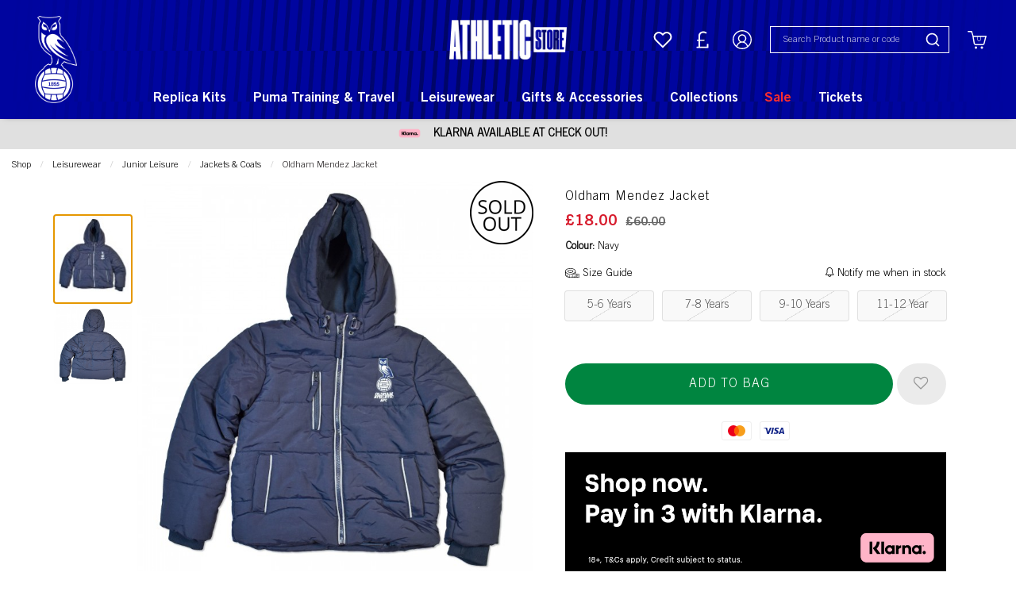

--- FILE ---
content_type: text/html; charset=UTF-8
request_url: https://www.athletic-store.co.uk/leisurewear/juniorleisure/jackets-coats/1623_oldham-mendez-jacket.html
body_size: 36029
content:
<!doctype html>
<html class="no-js" lang="en">

<head>
    <link rel="stylesheet" href="/inc/css/jquery-ui.min.css"/>

    <!-- easy zoom -->
    <link rel="stylesheet" type="text/css" href="/inc/css/easyzoom.css"/>

            <script>
        (function (w, d, s, l, i) {
            w[l] = w[l] || [];
            w[l].push({
                'gtm.start': new Date().getTime(),
                event: 'gtm.js'
            });
            var f = d.getElementsByTagName(s)[0],
                j = d.createElement(s),
                dl = l != 'dataLayer' ? '&l=' + l : '';
            j.async = true;
            j.src =
                '//www.googletagmanager.com/gtm.js?id=' + i + dl;
            f.parentNode.insertBefore(j, f);
        })(window, document, 'script', 'dataLayer', 'GTM-WZ2TPF9');
    </script>
        <script>
        window.dataLayer = window.dataLayer || [];
    </script>
    
    
    <script>
        
        dataLayer.push({
            'PRODUCT_ID': '2300218',
            'PRODUCT_DESC': 'Oldham Mendez Jacket',
            'PRODUCT_QTY': '1',
            'PRODUCT_VALUE': '18.00',
            'PRODUCT_RRP': '60.00',
            'PRODUCT_DEPARTMENT': 'Junior Leisure',
            'PRODUCT_SUBDEPARTMENT': 'Jackets & Coats',
            'PRODUCT_BRAND': '',
            'PRODUCT_PAGE_URL': 'https://www.athletic-store.co.uk//leisurewear/juniorleisure/jackets-coats/1623_oldham-mendez-jacket.html',
            'PRODUCT_IMAGE_URL': 'https://www.athletic-store.co.uk/siteimg/prodhires/1623-657.jpg',
        });

        /** Measuring Views of Product Details **/
        dataLayer.push({
            ecommerce: null
        });
        dataLayer.push({
            'ecommerce': {
                'detail': {
                    'actionField': {
                        'list': 'Jackets & Coats'
                    }, // 'detail' actions have an optional list property.
                    'products': [{
                        'name': 'Oldham Mendez Jacket', // Name or ID is required.
                        'id': '1753',
                        'price': '18.00',
                        'brand': '',
                        'category': 'Jackets & Coats',
                        'variant': 'Navy'
                    }]
                }
            }
        });

        
        /* GA4 Add TO Cart */
        function addProductToCartGA4(prodGA4Obj = null) {
            dataLayer.push({ecommerce: null});
            dataLayer.push({
                event: "add_to_cart",
                ecommerce: prodGA4Obj
            });
        }
        /* GA4 Add TO Cart */

        function removeProductFromCartDataLayerAndGA4(event) {
            event.preventDefault();
            let _this = event.currentTarget;
            const path = _this.getAttribute('href')

            /* GA4 - Remove From Cart */
            let prodGA4Obj = {
                currency: "GBP",
                value: parseFloat($(_this).data('price')),
                items: [{
                    item_id: ($(_this).data('catalogue')).toString(),
                    item_name: $(_this).data('title'),
                    affiliation: "",
                    coupon: "",
                    currency: "GBP",
                    discount: $(_this).data('discount'),
                    index: $(_this).data('position'),
                    item_brand: "",
                    item_category: $(_this).data('maincategory'),
                    item_category2: $(_this).data('category'),
                    item_category3: "",
                    item_category4: "",
                    item_category5: "",
                    // item_list_id: "related_products",
                    // item_list_name: "Related Products",
                    item_variant: $(_this).data('colour'),
                    location_id: "",
                    price: parseFloat($(_this).data('price')),
                    quantity: parseInt($(_this).data('quantity'))
                }]
            };

            dataLayer.push({ecommerce: null});
            dataLayer.push({
                event: "remove_from_cart",
                ecommerce: prodGA4Obj
            });

                        /* GA4 - Remove From Cart */

            /* Enhanced Ecommerce - Remove From Cart */
                        let prodObj = [{
                id: $(_this).data('id'),
                name: $(_this).data('title'),
                price: $(_this).data('price'),
                category: $(_this).data('category'),
                variant: $(_this).data('colour'),
                brand: '',
                quantity: $(_this).data('quantity')
            }];
            dataLayer.push({
                ecommerce: null
            });
            dataLayer.push({
                'event': 'removeFromCart',
                ecommerce: {
                    'currencyCode': 'GBP',
                    'remove': {
                        products: prodObj
                    }
                },
                'eventCallback': function () {
                    document.location = path;
                }
            })
                        /* Enhanced Ecommerce - Remove From Cart */
        }

        
                /* Google Analytics */
        function addProductToCartDataLayer(prodObj = null) {
            dataLayer.push({
                ecommerce: null
            });
            const res = dataLayer.push({
                'event': 'addToCart',
                ecommerce: {
                    'currencyCode': 'GBP',
                    'add': {
                        products: prodObj
                    }
                }
            })
        }

        /* Checkout Step Enhanced Ecommerce */

        let checkoutProducts = [];
                /* Checkout Step Enhanced Ecommerce */

        /*Google Enhanced Ecommerce Purchase */
        function purchase(actionField = null, products = []) {
            if (actionField !== null && products.length > 0) {
                dataLayer.push({
                    ecommerce: null
                });
                dataLayer.push({
                    'event': 'purchase',
                    'ecommerce': {
                        'purchase': {
                            'actionField': actionField,
                            'products': products
                        }
                    }
                });
            }
        }

        /*Google Enhanced Ecommerce Purchase */
        /* Google Analytics */
        
        /* GA4 - Checkout Process */
        
        function purchaseGA4(purchasedProductsActionFieldGA4, purchasedProductsGA4 = []) {
            dataLayer.push({ecommerce: null});
            dataLayer.push({
                event: "purchaseGA4",// ga4 specific name to avoid clash with enhanced ecommerce purchase event
                ecommerce: {
                    ...purchasedProductsActionFieldGA4,
                    items: purchasedProductsGA4
                }
            });
        }

                window.addEventListener("load", () => {
                        if (typeof purchasedProducts !== 'undefined' && purchasedProducts.length > 0) {
                purchase(purchasedProductsActionField, purchasedProducts)
            }
            
            /* Cart Page - Proceed to Checkout */
            let jsProceedToCheckoutInputs = document.getElementsByClassName("js-proceed-to-checkout");

            if (jsProceedToCheckoutInputs.length > 0) {
                for (let el of jsProceedToCheckoutInputs) {
                    el.addEventListener('click', function () {
                        beginCheckout({
                            value: this.getAttribute("data-value"),
                            coupon: this.getAttribute("data-coupon"),
                            discount: this.getAttribute("data-discount")
                        });
                    });
                }
            }
            /* Cart Page - Proceed to Checkout */

            /* Postage Page - Proceed to Checkout */
            let jsGA4ProceedInputs = document.getElementsByClassName("js-ga4-proceed");

            if (jsGA4ProceedInputs.length > 0) {
                for (let el of jsGA4ProceedInputs) {
                    el.addEventListener('click', function () {
                        checkoutStepGA4({
                            value: document.getElementById("value").value,
                            coupon: document.getElementById("coupon").value,
                            discount: document.getElementById("discount").value
                        }, this.getAttribute("data-payment"));
                    });
                }
            }
            /* Postage Page - Proceed to Checkout */

            
            /* GA4 Product Detail */
            if (document.getElementById('discountprice_value')) {
                var discountprice_value = document.getElementById('discountprice_value').value;
                var nowprice_value = document.getElementById('nowprice_value').value;
            }

            dataLayer.push({ecommerce: null});
            dataLayer.push({
                event: "view_item",
                ecommerce: {
                    currency: 'GBP',
                    value: parseFloat('18.00'),
                    items: [{
                        item_id: "2300218",
                        item_name: "Oldham Mendez Jacket",
                        affiliation: "",
                        coupon: "",
                        currency: 'GBP',
                        discount: parseFloat(discountprice_value),
                        index: 0,
                        item_brand: "",
                        item_category: "Junior Leisure",
                        item_category2: "Jackets & Coats",
                        item_category3: "",
                        item_category4: "",
                        item_category5: "",
                        // item_list_id: "related_products",
                        // item_list_name: "Related Products",
                        item_variant: "Navy",
                        location_id: "",
                        price: parseFloat(nowprice_value),
                        quantity: 1
                    }]
                }
            });

            /* GA4 Product Detail */
            /** Measuring Views of Product Details **/

            
            if (typeof purchasedProductsGA4 !== 'undefined' && purchasedProductsGA4.length > 0) {
                purchaseGA4(purchasedProductsActionFieldGA4, purchasedProductsGA4)
            }
        });
            </script>
    <meta charset="utf-8" />
<meta http-equiv="x-ua-compatible" content="ie=edge">
<meta name="viewport" content="width=device-width, initial-scale=1.0" />
<title>Oldham Mendez Jacket</title>
    <meta name="keywords" content="Oldham Mendez Jacket" />    <meta name="description" content="Oldham Mendez Jacket" />    <link rel="canonical" href="https://www.athletic-store.co.uk//leisurewear/juniorleisure/jackets-coats/1623_oldham-mendez-jacket.html" />

<link rel="apple-touch-icon" sizes="180x180" href="https://www.athletic-store.co.uk/siteimg/favicons/apple-touch-icon.png?v=24052021">
<link rel="icon" type="image/png" sizes="32x32" href="https://www.athletic-store.co.uk/siteimg/favicons/favicon-32x32.png?v=24052021">
<link rel="icon" type="image/png" sizes="16x16" href="https://www.athletic-store.co.uk/siteimg/favicons/favicon-16x16.png?v=24052021">
<link rel="manifest" href="https://www.athletic-store.co.uk/siteimg/favicons/site.webmanifest?v=24052021" crossorigin="use-credentials">
<link rel="mask-icon" href="https://www.athletic-store.co.uk/siteimg/favicons/safari-pinned-tab.svg?v=24052021" color="#000000">
<link rel="shortcut icon" href="https://www.athletic-store.co.uk/siteimg/favicons/favicon.ico?v=24052021">
<meta name="msapplication-TileColor" content="#000000">
<meta name="msapplication-config" content="https://www.athletic-store.co.uk/siteimg/favicons/browserconfig.xml?v=24052021">
<meta name="theme-color" content="#ffffff">
<meta name="currency" content="GBP">
<script>
    //Enhanced Ecommerce Tracking Enabled or not
    var isGTMEnabled = 'GTM-WZ2TPF9';
</script>

    <link rel="stylesheet" href="/inc/css/base-template.css?version=1763566551" />
    <link rel="stylesheet" href="/inc/resources/oldham/css/rss.css?version=1750850279" />
    <link rel="stylesheet" href="/inc/resources/oldham/css/webstyles.css?version=1689254106" />
<link rel="stylesheet" href="/inc/plugins/tippy/light.css" />
    <link rel="stylesheet" href="/inc/css/override.css?version=1762426570" />
<!--Google Recaptcha-->
<script> 
var js_conf_webopt_currency_code = 'GBP';
if (js_conf_webopt_currency_code === ""){
	js_conf_webopt_currency_code = 'GBP';	
}

var js_conf_webopt_currency_symbol = 'Â£';
if (js_conf_webopt_currency_symbol === ""){
	js_conf_webopt_currency_symbol = '&pound;';	
}
</script><meta name="twitter:card" content="summary_large_image"> <meta name="twitter:title" content="Oldham Mendez Jacket">
<meta name="twitter:description" content="&amp;lt;p&amp;gt;The Oldham Athletic Mendez Jacket is ideal for wearing when outside in the cold.&amp;lt;/p&amp;gt;
&amp;lt;p&amp;gt;Its&amp;amp;nbsp;&amp;lt;span&amp;gt;abundance&amp;lt;/span&amp;gt; of pockets are ideal for storing items.&amp;lt;/p&amp;gt;">
<meta name="twitter:image" content="https://www.athletic-store.co.uk/siteimg/prodhires/1623-657.jpg">

<meta property="og:url" content="https://www.athletic-store.co.uk//leisurewear/juniorleisure/jackets-coats/1623_oldham-mendez-jacket.html" />
<meta property="og:type"  content="website" />
<meta property="og:title" content="Oldham Mendez Jacket" />
<meta property="og:description" content="&lt;p&gt;The Oldham Athletic Mendez Jacket is ideal for wearing when outside in the cold.&lt;/p&gt;
&lt;p&gt;Its&amp;nbsp;&lt;span&gt;abundance&lt;/span&gt; of pockets are ideal for storing items.&lt;/p&gt;" />
<meta property="og:image" content="https://www.athletic-store.co.uk/siteimg/prodhires/1623-657.jpg" />
<script type='text/javascript' src='//static.queue-it.net/script/queueclient.min.js'></script>
<script type='text/javascript'>
   var myQueueClient = new queueClient('retailsportssystems', 'oldhamkitlaunch');
</script>
<style>
.main-header__widemenu {
  background-image: url(/contentpics/headerbg.jpg);
}
@media screen and (max-width:1500px){
.header-section img {max-height: 50px !important;}
}
</style><link rel="stylesheet" href="/inc/frontend/main.9eacb1bfc9fa1e146c9a.css">
    </head>

<body>


    <script>
        window.dataLayer = window.dataLayer || [];
        
    </script>
            <noscript>
            <iframe src="//www.googletagmanager.com/ns.html?id=GTM-WZ2TPF9"
                    height="0" width="0"
                    style="display:none;visibility:hidden"></iframe>
        </noscript>
        

<script type="application/ld+json">
{
"@context": "http://schema.org/",
"@type": "Product",
"productID":"2300218",
"name": "Oldham Mendez Jacket",
 "url":"https://www.athletic-store.co.uk//leisurewear/juniorleisure/jackets-coats/1623_oldham-mendez-jacket.html",
"image": "https://www.athletic-store.co.uk/siteimg/listings/1753.jpg",
"description": "Oldham Mendez Jacket",
"brand": {
"@type": "Thing",
"name": "oldham"
},
"offers": {
"@type": "Offer",
"priceCurrency": "GBP",
"price": "18.00",
"priceValidUntil": "2028-01-14",
"itemCondition": "NewCondition",
"availability": "OutOfStock",
"seller": {
"@type": "Organization",
"name": "oldham"
}
}
}
</script>
<div class="off-canvas-wrapper">
    <div class="off-canvas-wrapper-inner" data-off-canvas-wrapper>

        
<!-- off-canvas left menu -->
<div data-off-canvas data-transition="overlap"
     id="menu-left-open"
     class="off-canvas position-left"
     style="  ">

    <div class="title-bar grid-x align-middle ">

        <div class="cell title-bar__logo-container shrink">
                    <a href="https://www.athletic-store.co.uk" aria-label="Logo">
                            <img class="title-bar__logo" src="/siteimg/headers/responsive-25.png" alt="">
                    </a>
        
            </div>

        <div class="icon-cross icon-cross--sidemenu
            auto cell            text-right">
            <button class="icon-cross__container"
                    data-close="menu-left-open"
                    aria-label="Close" type="button">
                <span class="icon-cross__line icon-cross__line--1"></span>
                <span class="icon-cross__line icon-cross__line--2"></span>
            </button>
        </div>

                    <div class="responsive-search small-12 cell grid-x align-right">
                <div class="cell small-12 responsive-quicksearch">
                    <form method="GET" action="https://www.athletic-store.co.uk/search.php">
                        <div class="input-group marg-0">
                            <input id="responsiveSearch" type="text" name="criteria"
                                   placeholder="Search Product name or code"
                                   aria-label="Search Product name or code"
                                   class="responsive-search__input"/>
                            <div class="input-group-button">
                                <button type="submit" class="button criteria responsive-search__button"
                                        aria-label="Search Product name or code">
                                    <i class="responsive-menu__icon icon-magnifier" aria-hidden="true"></i>
                                </button>
                            </div>
                        </div>
                    </form>
                </div>
            </div>
        
    </div>

    
            <ul class="vertical menu responsive-menu" data-accordion-menu data-multi-open="false">
                            <!-- Menu -->
                                    <li class="has-submenu responsive-topmenu" style="  ">
                        <a href="" style=" ">
                            <span style="  ">Replica Kits</span>
                            <span class='responsive-menu__arrow-icon' aria-hidden='true'></span>
                        </a>
                                                    <ul class="left-submenu responsive-topmenu__submenu menu vertical nested">
                                                                    <li class="has-submenu                                        responsive-department ">
                                        <a href="https://www.athletic-store.co.uk/replica-kits/home-kit/"                                             style="display: block;">
                                            <div class="grid-x align-middle responsive-department__wrapper">
                                                                                                <div class="auto cell responsive-menu__title responsive-menu__title--department">
                                                    Home Kit                                                                                                            <span class='responsive-menu__arrow-icon responsive-menu__arrow-icon--subtitle'
                                                              aria-hidden='true'></span>                                                </div>
                                            </div>
                                        </a>

                                                                                    <ul class="left-submenu responsive-department__submenu menu vertical nested">

                                                
                                                                                                    <li class="responsive-subdepartment">
                                                                                                                <a href="https://www.athletic-store.co.uk/replica-kits/home-kit/adult/"  >
                                                            <div class="grid-x align-middle responsive-subdepartment__wrapper">
                                                                                                                                <div class="auto cell responsive-menu__title responsive-menu__title--subdepartment">
                                                                    Adult                                                                </div>
                                                            </div>
                                                        </a>
                                                    </li>
                                                                                                    <li class="responsive-subdepartment">
                                                                                                                <a href="https://www.athletic-store.co.uk/replica-kits/home-kit/junior/"  >
                                                            <div class="grid-x align-middle responsive-subdepartment__wrapper">
                                                                                                                                <div class="auto cell responsive-menu__title responsive-menu__title--subdepartment">
                                                                    Junior                                                                </div>
                                                            </div>
                                                        </a>
                                                    </li>
                                                
                                            </ul>
                                                                            </li>

                                                                        <li class="has-submenu                                        responsive-department ">
                                        <a href="https://www.athletic-store.co.uk/replica-kits/away-kit/"                                             style="display: block;">
                                            <div class="grid-x align-middle responsive-department__wrapper">
                                                                                                <div class="auto cell responsive-menu__title responsive-menu__title--department">
                                                    Away Kit                                                                                                            <span class='responsive-menu__arrow-icon responsive-menu__arrow-icon--subtitle'
                                                              aria-hidden='true'></span>                                                </div>
                                            </div>
                                        </a>

                                                                                    <ul class="left-submenu responsive-department__submenu menu vertical nested">

                                                
                                                                                                    <li class="responsive-subdepartment">
                                                                                                                <a href="https://www.athletic-store.co.uk/replica-kits/away-kit/adult/"  >
                                                            <div class="grid-x align-middle responsive-subdepartment__wrapper">
                                                                                                                                <div class="auto cell responsive-menu__title responsive-menu__title--subdepartment">
                                                                    Adult                                                                </div>
                                                            </div>
                                                        </a>
                                                    </li>
                                                                                                    <li class="responsive-subdepartment">
                                                                                                                <a href="https://www.athletic-store.co.uk/replica-kits/away-kit/junior/"  >
                                                            <div class="grid-x align-middle responsive-subdepartment__wrapper">
                                                                                                                                <div class="auto cell responsive-menu__title responsive-menu__title--subdepartment">
                                                                    Junior                                                                </div>
                                                            </div>
                                                        </a>
                                                    </li>
                                                
                                            </ul>
                                                                            </li>

                                                                        <li class="has-submenu                                        responsive-department ">
                                        <a href="https://www.athletic-store.co.uk/replica-kits/third-kit/"                                             style="display: block;">
                                            <div class="grid-x align-middle responsive-department__wrapper">
                                                                                                <div class="auto cell responsive-menu__title responsive-menu__title--department">
                                                    Third Kit                                                                                                            <span class='responsive-menu__arrow-icon responsive-menu__arrow-icon--subtitle'
                                                              aria-hidden='true'></span>                                                </div>
                                            </div>
                                        </a>

                                                                                    <ul class="left-submenu responsive-department__submenu menu vertical nested">

                                                                                                    <li class="responsive-subdepartment">
                                                        <a href="https://www.athletic-store.co.uk/replica-kits/third-kit/" >
                                                            <div class="grid-x align-middle responsive-subdepartment__wrapper">
                                                                                                                                <div class="auto cell responsive-menu__title responsive-menu__title--subdepartment">
                                                                    View All                                                                </div>
                                                            </div>
                                                        </a>
                                                    </li>
                                                
                                                                                                    <li class="responsive-subdepartment">
                                                                                                                <a href="https://www.athletic-store.co.uk/replica-kits/third-kit/adult/"  >
                                                            <div class="grid-x align-middle responsive-subdepartment__wrapper">
                                                                                                                                <div class="auto cell responsive-menu__title responsive-menu__title--subdepartment">
                                                                    Adult                                                                </div>
                                                            </div>
                                                        </a>
                                                    </li>
                                                                                                    <li class="responsive-subdepartment">
                                                                                                                <a href="https://www.athletic-store.co.uk/replica-kits/third-kit/junior/"  >
                                                            <div class="grid-x align-middle responsive-subdepartment__wrapper">
                                                                                                                                <div class="auto cell responsive-menu__title responsive-menu__title--subdepartment">
                                                                    Junior                                                                </div>
                                                            </div>
                                                        </a>
                                                    </li>
                                                
                                            </ul>
                                                                            </li>

                                                                        <li class="has-submenu                                        responsive-department ">
                                        <a href="https://www.athletic-store.co.uk/replica-kits/goalkeeper-kit/"                                             style="display: block;">
                                            <div class="grid-x align-middle responsive-department__wrapper">
                                                                                                <div class="auto cell responsive-menu__title responsive-menu__title--department">
                                                    Goalkeeper Kit                                                                                                            <span class='responsive-menu__arrow-icon responsive-menu__arrow-icon--subtitle'
                                                              aria-hidden='true'></span>                                                </div>
                                            </div>
                                        </a>

                                                                                    <ul class="left-submenu responsive-department__submenu menu vertical nested">

                                                                                                    <li class="responsive-subdepartment">
                                                        <a href="https://www.athletic-store.co.uk/replica-kits/goalkeeper-kit/" >
                                                            <div class="grid-x align-middle responsive-subdepartment__wrapper">
                                                                                                                                <div class="auto cell responsive-menu__title responsive-menu__title--subdepartment">
                                                                    View All                                                                </div>
                                                            </div>
                                                        </a>
                                                    </li>
                                                
                                                                                                    <li class="responsive-subdepartment">
                                                                                                                <a href="https://www.athletic-store.co.uk/replica-kits/goalkeeper-kit/adult/"  >
                                                            <div class="grid-x align-middle responsive-subdepartment__wrapper">
                                                                                                                                <div class="auto cell responsive-menu__title responsive-menu__title--subdepartment">
                                                                    Adult                                                                </div>
                                                            </div>
                                                        </a>
                                                    </li>
                                                                                                    <li class="responsive-subdepartment">
                                                                                                                <a href="https://www.athletic-store.co.uk/replica-kits/goalkeeper-kit/junior/"  >
                                                            <div class="grid-x align-middle responsive-subdepartment__wrapper">
                                                                                                                                <div class="auto cell responsive-menu__title responsive-menu__title--subdepartment">
                                                                    Junior                                                                </div>
                                                            </div>
                                                        </a>
                                                    </li>
                                                
                                            </ul>
                                                                            </li>

                                                                        <li class="has-submenu                                        responsive-department ">
                                        <a href="https://www.athletic-store.co.uk/replica-kits/womans-kit/"                                             style="display: block;">
                                            <div class="grid-x align-middle responsive-department__wrapper">
                                                                                                <div class="auto cell responsive-menu__title responsive-menu__title--department">
                                                    Woman's Kit                                                                                                            <span class='responsive-menu__arrow-icon responsive-menu__arrow-icon--subtitle'
                                                              aria-hidden='true'></span>                                                </div>
                                            </div>
                                        </a>

                                                                                    <ul class="left-submenu responsive-department__submenu menu vertical nested">

                                                
                                                                                                    <li class="responsive-subdepartment">
                                                                                                                <a href="https://www.athletic-store.co.uk/replica-kits/womans-kit/adult/"  >
                                                            <div class="grid-x align-middle responsive-subdepartment__wrapper">
                                                                                                                                <div class="auto cell responsive-menu__title responsive-menu__title--subdepartment">
                                                                    Adult                                                                </div>
                                                            </div>
                                                        </a>
                                                    </li>
                                                                                                    <li class="responsive-subdepartment">
                                                                                                                <a href="https://www.athletic-store.co.uk/replica-kits/womans-kit/junior/"  >
                                                            <div class="grid-x align-middle responsive-subdepartment__wrapper">
                                                                                                                                <div class="auto cell responsive-menu__title responsive-menu__title--subdepartment">
                                                                    Junior                                                                </div>
                                                            </div>
                                                        </a>
                                                    </li>
                                                
                                            </ul>
                                                                            </li>

                                                                </ul>
                        

                    </li>
                                                <!-- Menu -->
                                    <li class="has-submenu responsive-topmenu" style="  ">
                        <a href="" style=" ">
                            <span style="  ">Puma Training & Travel</span>
                            <span class='responsive-menu__arrow-icon' aria-hidden='true'></span>
                        </a>
                                                    <ul class="left-submenu responsive-topmenu__submenu menu vertical nested">
                                                                    <li class="has-submenu                                        responsive-department ">
                                        <a href="https://www.athletic-store.co.uk/puma-training-travel/training/"                                             style="display: block;">
                                            <div class="grid-x align-middle responsive-department__wrapper">
                                                                                                <div class="auto cell responsive-menu__title responsive-menu__title--department">
                                                    Training                                                                                                            <span class='responsive-menu__arrow-icon responsive-menu__arrow-icon--subtitle'
                                                              aria-hidden='true'></span>                                                </div>
                                            </div>
                                        </a>

                                                                                    <ul class="left-submenu responsive-department__submenu menu vertical nested">

                                                                                                    <li class="responsive-subdepartment">
                                                        <a href="https://www.athletic-store.co.uk/puma-training-travel/training/" >
                                                            <div class="grid-x align-middle responsive-subdepartment__wrapper">
                                                                                                                                <div class="auto cell responsive-menu__title responsive-menu__title--subdepartment">
                                                                    View All                                                                </div>
                                                            </div>
                                                        </a>
                                                    </li>
                                                
                                                                                                    <li class="responsive-subdepartment">
                                                                                                                <a href="https://www.athletic-store.co.uk/puma-training-travel/training/adult/"  >
                                                            <div class="grid-x align-middle responsive-subdepartment__wrapper">
                                                                                                                                <div class="auto cell responsive-menu__title responsive-menu__title--subdepartment">
                                                                    Adult                                                                </div>
                                                            </div>
                                                        </a>
                                                    </li>
                                                                                                    <li class="responsive-subdepartment">
                                                                                                                <a href="https://www.athletic-store.co.uk/puma-training-travel/training/junior/"  >
                                                            <div class="grid-x align-middle responsive-subdepartment__wrapper">
                                                                                                                                <div class="auto cell responsive-menu__title responsive-menu__title--subdepartment">
                                                                    Junior                                                                </div>
                                                            </div>
                                                        </a>
                                                    </li>
                                                
                                            </ul>
                                                                            </li>

                                                                        <li class="has-submenu                                        responsive-department ">
                                        <a href="https://www.athletic-store.co.uk/puma-training-travel/travel/"                                             style="display: block;">
                                            <div class="grid-x align-middle responsive-department__wrapper">
                                                                                                <div class="auto cell responsive-menu__title responsive-menu__title--department">
                                                    Travel                                                                                                            <span class='responsive-menu__arrow-icon responsive-menu__arrow-icon--subtitle'
                                                              aria-hidden='true'></span>                                                </div>
                                            </div>
                                        </a>

                                                                                    <ul class="left-submenu responsive-department__submenu menu vertical nested">

                                                                                                    <li class="responsive-subdepartment">
                                                        <a href="https://www.athletic-store.co.uk/puma-training-travel/travel/" >
                                                            <div class="grid-x align-middle responsive-subdepartment__wrapper">
                                                                                                                                <div class="auto cell responsive-menu__title responsive-menu__title--subdepartment">
                                                                    View All                                                                </div>
                                                            </div>
                                                        </a>
                                                    </li>
                                                
                                                                                                    <li class="responsive-subdepartment">
                                                                                                                <a href="https://www.athletic-store.co.uk/puma-training-travel/travel/adult/"  >
                                                            <div class="grid-x align-middle responsive-subdepartment__wrapper">
                                                                                                                                <div class="auto cell responsive-menu__title responsive-menu__title--subdepartment">
                                                                    Adult                                                                </div>
                                                            </div>
                                                        </a>
                                                    </li>
                                                                                                    <li class="responsive-subdepartment">
                                                                                                                <a href="https://www.athletic-store.co.uk/puma-training-travel/travel/junior/"  >
                                                            <div class="grid-x align-middle responsive-subdepartment__wrapper">
                                                                                                                                <div class="auto cell responsive-menu__title responsive-menu__title--subdepartment">
                                                                    Junior                                                                </div>
                                                            </div>
                                                        </a>
                                                    </li>
                                                
                                            </ul>
                                                                            </li>

                                                                        <li class="has-submenu                                        responsive-department ">
                                        <a href="https://www.athletic-store.co.uk/puma-training-travel/match-day/"                                             style="display: block;">
                                            <div class="grid-x align-middle responsive-department__wrapper">
                                                                                                <div class="auto cell responsive-menu__title responsive-menu__title--department">
                                                    Match Day                                                                                                            <span class='responsive-menu__arrow-icon responsive-menu__arrow-icon--subtitle'
                                                              aria-hidden='true'></span>                                                </div>
                                            </div>
                                        </a>

                                                                                    <ul class="left-submenu responsive-department__submenu menu vertical nested">

                                                                                                    <li class="responsive-subdepartment">
                                                        <a href="https://www.athletic-store.co.uk/puma-training-travel/match-day/" >
                                                            <div class="grid-x align-middle responsive-subdepartment__wrapper">
                                                                                                                                <div class="auto cell responsive-menu__title responsive-menu__title--subdepartment">
                                                                    View All                                                                </div>
                                                            </div>
                                                        </a>
                                                    </li>
                                                
                                                                                                    <li class="responsive-subdepartment">
                                                                                                                <a href="https://www.athletic-store.co.uk/puma-training-travel/match-day/adult/"  >
                                                            <div class="grid-x align-middle responsive-subdepartment__wrapper">
                                                                                                                                <div class="auto cell responsive-menu__title responsive-menu__title--subdepartment">
                                                                    Adult                                                                </div>
                                                            </div>
                                                        </a>
                                                    </li>
                                                                                                    <li class="responsive-subdepartment">
                                                                                                                <a href="https://www.athletic-store.co.uk/puma-training-travel/match-day/junior/"  >
                                                            <div class="grid-x align-middle responsive-subdepartment__wrapper">
                                                                                                                                <div class="auto cell responsive-menu__title responsive-menu__title--subdepartment">
                                                                    Junior                                                                </div>
                                                            </div>
                                                        </a>
                                                    </li>
                                                
                                            </ul>
                                                                            </li>

                                                                </ul>
                        

                    </li>
                                                <!-- Menu -->
                                    <li class="has-submenu responsive-topmenu" style="  ">
                        <a href="" style=" ">
                            <span style="  ">Leisurewear</span>
                            <span class='responsive-menu__arrow-icon' aria-hidden='true'></span>
                        </a>
                                                    <ul class="left-submenu responsive-topmenu__submenu menu vertical nested">
                                                                    <li class="has-submenu                                        responsive-department ">
                                        <a href="https://www.athletic-store.co.uk/leisurewear/adult/"                                             style="display: block;">
                                            <div class="grid-x align-middle responsive-department__wrapper">
                                                                                                <div class="auto cell responsive-menu__title responsive-menu__title--department">
                                                    Adult Leisure                                                                                                            <span class='responsive-menu__arrow-icon responsive-menu__arrow-icon--subtitle'
                                                              aria-hidden='true'></span>                                                </div>
                                            </div>
                                        </a>

                                                                                    <ul class="left-submenu responsive-department__submenu menu vertical nested">

                                                                                                    <li class="responsive-subdepartment">
                                                        <a href="https://www.athletic-store.co.uk/leisurewear/adult/" >
                                                            <div class="grid-x align-middle responsive-subdepartment__wrapper">
                                                                                                                                <div class="auto cell responsive-menu__title responsive-menu__title--subdepartment">
                                                                    View All                                                                </div>
                                                            </div>
                                                        </a>
                                                    </li>
                                                
                                                                                                    <li class="responsive-subdepartment">
                                                                                                                <a href="https://www.athletic-store.co.uk/leisurewear/adult/jackets-coats/"  >
                                                            <div class="grid-x align-middle responsive-subdepartment__wrapper">
                                                                                                                                <div class="auto cell responsive-menu__title responsive-menu__title--subdepartment">
                                                                    Jackets & Coats                                                                </div>
                                                            </div>
                                                        </a>
                                                    </li>
                                                                                                    <li class="responsive-subdepartment">
                                                                                                                <a href="https://www.athletic-store.co.uk/leisurewear/adult/poloshirts/"  >
                                                            <div class="grid-x align-middle responsive-subdepartment__wrapper">
                                                                                                                                <div class="auto cell responsive-menu__title responsive-menu__title--subdepartment">
                                                                    Polo Shirts                                                                </div>
                                                            </div>
                                                        </a>
                                                    </li>
                                                                                                    <li class="responsive-subdepartment">
                                                                                                                <a href="https://www.athletic-store.co.uk/leisurewear/adult/shorts-bottoms/"  >
                                                            <div class="grid-x align-middle responsive-subdepartment__wrapper">
                                                                                                                                <div class="auto cell responsive-menu__title responsive-menu__title--subdepartment">
                                                                    Shorts & Bottoms                                                                </div>
                                                            </div>
                                                        </a>
                                                    </li>
                                                                                                    <li class="responsive-subdepartment">
                                                                                                                <a href="https://www.athletic-store.co.uk/leisurewear/adult/sweatshoodies/"  >
                                                            <div class="grid-x align-middle responsive-subdepartment__wrapper">
                                                                                                                                <div class="auto cell responsive-menu__title responsive-menu__title--subdepartment">
                                                                    Sweats & Hoodies                                                                </div>
                                                            </div>
                                                        </a>
                                                    </li>
                                                                                                    <li class="responsive-subdepartment">
                                                                                                                <a href="https://www.athletic-store.co.uk/leisurewear/adult/tshirts/"  >
                                                            <div class="grid-x align-middle responsive-subdepartment__wrapper">
                                                                                                                                <div class="auto cell responsive-menu__title responsive-menu__title--subdepartment">
                                                                    T-Shirts                                                                </div>
                                                            </div>
                                                        </a>
                                                    </li>
                                                
                                            </ul>
                                                                            </li>

                                                                        <li class="has-submenu                                        responsive-department ">
                                        <a href="https://www.athletic-store.co.uk/leisurewear/juniorleisure/"                                             style="display: block;">
                                            <div class="grid-x align-middle responsive-department__wrapper">
                                                                                                <div class="auto cell responsive-menu__title responsive-menu__title--department">
                                                    Junior Leisure                                                                                                            <span class='responsive-menu__arrow-icon responsive-menu__arrow-icon--subtitle'
                                                              aria-hidden='true'></span>                                                </div>
                                            </div>
                                        </a>

                                                                                    <ul class="left-submenu responsive-department__submenu menu vertical nested">

                                                                                                    <li class="responsive-subdepartment">
                                                        <a href="https://www.athletic-store.co.uk/leisurewear/juniorleisure/" >
                                                            <div class="grid-x align-middle responsive-subdepartment__wrapper">
                                                                                                                                <div class="auto cell responsive-menu__title responsive-menu__title--subdepartment">
                                                                    View All                                                                </div>
                                                            </div>
                                                        </a>
                                                    </li>
                                                
                                                                                                    <li class="responsive-subdepartment">
                                                                                                                <a href="https://www.athletic-store.co.uk/leisurewear/juniorleisure/baby-toddler/"  >
                                                            <div class="grid-x align-middle responsive-subdepartment__wrapper">
                                                                                                                                <div class="auto cell responsive-menu__title responsive-menu__title--subdepartment">
                                                                    Baby & Toddler                                                                </div>
                                                            </div>
                                                        </a>
                                                    </li>
                                                                                                    <li class="responsive-subdepartment">
                                                                                                                <a href="https://www.athletic-store.co.uk/leisurewear/juniorleisure/jackets-coats/"  >
                                                            <div class="grid-x align-middle responsive-subdepartment__wrapper">
                                                                                                                                <div class="auto cell responsive-menu__title responsive-menu__title--subdepartment">
                                                                    Jackets & Coats                                                                </div>
                                                            </div>
                                                        </a>
                                                    </li>
                                                                                                    <li class="responsive-subdepartment">
                                                                                                                <a href="https://www.athletic-store.co.uk/leisurewear/juniorleisure/shorts-bottoms/"  >
                                                            <div class="grid-x align-middle responsive-subdepartment__wrapper">
                                                                                                                                <div class="auto cell responsive-menu__title responsive-menu__title--subdepartment">
                                                                    Shorts & Bottoms                                                                </div>
                                                            </div>
                                                        </a>
                                                    </li>
                                                                                                    <li class="responsive-subdepartment">
                                                                                                                <a href="https://www.athletic-store.co.uk/leisurewear/juniorleisure/sweats/"  >
                                                            <div class="grid-x align-middle responsive-subdepartment__wrapper">
                                                                                                                                <div class="auto cell responsive-menu__title responsive-menu__title--subdepartment">
                                                                    Sweats & Hoodies                                                                </div>
                                                            </div>
                                                        </a>
                                                    </li>
                                                                                                    <li class="responsive-subdepartment">
                                                                                                                <a href="https://www.athletic-store.co.uk/leisurewear/juniorleisure/tshirts/"  >
                                                            <div class="grid-x align-middle responsive-subdepartment__wrapper">
                                                                                                                                <div class="auto cell responsive-menu__title responsive-menu__title--subdepartment">
                                                                    T-Shirts                                                                </div>
                                                            </div>
                                                        </a>
                                                    </li>
                                                
                                            </ul>
                                                                            </li>

                                                                        <li class="has-submenu                                        responsive-department ">
                                        <a href="https://www.athletic-store.co.uk/leisurewear/accessories/"                                             style="display: block;">
                                            <div class="grid-x align-middle responsive-department__wrapper">
                                                                                                <div class="auto cell responsive-menu__title responsive-menu__title--department">
                                                    Fashion Accessories                                                                                                            <span class='responsive-menu__arrow-icon responsive-menu__arrow-icon--subtitle'
                                                              aria-hidden='true'></span>                                                </div>
                                            </div>
                                        </a>

                                                                                    <ul class="left-submenu responsive-department__submenu menu vertical nested">

                                                                                                    <li class="responsive-subdepartment">
                                                        <a href="https://www.athletic-store.co.uk/leisurewear/accessories/" >
                                                            <div class="grid-x align-middle responsive-subdepartment__wrapper">
                                                                                                                                <div class="auto cell responsive-menu__title responsive-menu__title--subdepartment">
                                                                    View All                                                                </div>
                                                            </div>
                                                        </a>
                                                    </li>
                                                
                                                                                                    <li class="responsive-subdepartment">
                                                                                                                <a href="https://www.athletic-store.co.uk/leisurewear/accessories/beanies/"  >
                                                            <div class="grid-x align-middle responsive-subdepartment__wrapper">
                                                                                                                                <div class="auto cell responsive-menu__title responsive-menu__title--subdepartment">
                                                                    Beanies                                                                </div>
                                                            </div>
                                                        </a>
                                                    </li>
                                                                                                    <li class="responsive-subdepartment">
                                                                                                                <a href="https://www.athletic-store.co.uk/leisurewear/accessories/caps-hats/"  >
                                                            <div class="grid-x align-middle responsive-subdepartment__wrapper">
                                                                                                                                <div class="auto cell responsive-menu__title responsive-menu__title--subdepartment">
                                                                    Caps & Hats                                                                </div>
                                                            </div>
                                                        </a>
                                                    </li>
                                                                                                    <li class="responsive-subdepartment">
                                                                                                                <a href="https://www.athletic-store.co.uk/leisurewear/accessories/fashion-accessories/"  >
                                                            <div class="grid-x align-middle responsive-subdepartment__wrapper">
                                                                                                                                <div class="auto cell responsive-menu__title responsive-menu__title--subdepartment">
                                                                    Fashion Accessories                                                                 </div>
                                                            </div>
                                                        </a>
                                                    </li>
                                                                                                    <li class="responsive-subdepartment">
                                                                                                                <a href="https://www.athletic-store.co.uk/leisurewear/accessories/nightwear/"  >
                                                            <div class="grid-x align-middle responsive-subdepartment__wrapper">
                                                                                                                                <div class="auto cell responsive-menu__title responsive-menu__title--subdepartment">
                                                                    Nightwear                                                                </div>
                                                            </div>
                                                        </a>
                                                    </li>
                                                                                                    <li class="responsive-subdepartment">
                                                                                                                <a href="https://www.athletic-store.co.uk/leisurewear/accessories/scarves/"  >
                                                            <div class="grid-x align-middle responsive-subdepartment__wrapper">
                                                                                                                                <div class="auto cell responsive-menu__title responsive-menu__title--subdepartment">
                                                                    Scarves & Gloves                                                                </div>
                                                            </div>
                                                        </a>
                                                    </li>
                                                                                                    <li class="responsive-subdepartment">
                                                                                                                <a href="https://www.athletic-store.co.uk/leisurewear/accessories/underwear/"  >
                                                            <div class="grid-x align-middle responsive-subdepartment__wrapper">
                                                                                                                                <div class="auto cell responsive-menu__title responsive-menu__title--subdepartment">
                                                                    Underwear & Socks                                                                </div>
                                                            </div>
                                                        </a>
                                                    </li>
                                                
                                            </ul>
                                                                            </li>

                                                                </ul>
                        

                    </li>
                                                <!-- Menu -->
                                    <li class="has-submenu responsive-topmenu" style="  ">
                        <a href="" style=" ">
                            <span style="  ">Gifts & Accessories</span>
                            <span class='responsive-menu__arrow-icon' aria-hidden='true'></span>
                        </a>
                                                    <ul class="left-submenu responsive-topmenu__submenu menu vertical nested">
                                                                    <li class="has-submenu                                        responsive-department ">
                                        <a href="https://www.athletic-store.co.uk/gifts-accessories/gifts/"                                             style="display: block;">
                                            <div class="grid-x align-middle responsive-department__wrapper">
                                                                                                <div class="auto cell responsive-menu__title responsive-menu__title--department">
                                                    Gifts                                                                                                            <span class='responsive-menu__arrow-icon responsive-menu__arrow-icon--subtitle'
                                                              aria-hidden='true'></span>                                                </div>
                                            </div>
                                        </a>

                                                                                    <ul class="left-submenu responsive-department__submenu menu vertical nested">

                                                                                                    <li class="responsive-subdepartment">
                                                        <a href="https://www.athletic-store.co.uk/gifts-accessories/gifts/" >
                                                            <div class="grid-x align-middle responsive-subdepartment__wrapper">
                                                                                                                                <div class="auto cell responsive-menu__title responsive-menu__title--subdepartment">
                                                                    View All                                                                </div>
                                                            </div>
                                                        </a>
                                                    </li>
                                                
                                                                                                    <li class="responsive-subdepartment">
                                                                                                                <a href="https://www.athletic-store.co.uk/gifts-accessories/gifts/giftcard/"  >
                                                            <div class="grid-x align-middle responsive-subdepartment__wrapper">
                                                                                                                                <div class="auto cell responsive-menu__title responsive-menu__title--subdepartment">
                                                                    Gift & Greeting Cards                                                                </div>
                                                            </div>
                                                        </a>
                                                    </li>
                                                                                                    <li class="responsive-subdepartment">
                                                                                                                <a href="https://www.athletic-store.co.uk/gifts-accessories/gifts/plush/"  >
                                                            <div class="grid-x align-middle responsive-subdepartment__wrapper">
                                                                                                                                <div class="auto cell responsive-menu__title responsive-menu__title--subdepartment">
                                                                    Plush                                                                </div>
                                                            </div>
                                                        </a>
                                                    </li>
                                                                                                    <li class="responsive-subdepartment">
                                                                                                                <a href="https://www.athletic-store.co.uk/gifts-accessories/gifts/tech/"  >
                                                            <div class="grid-x align-middle responsive-subdepartment__wrapper">
                                                                                                                                <div class="auto cell responsive-menu__title responsive-menu__title--subdepartment">
                                                                    Tech                                                                </div>
                                                            </div>
                                                        </a>
                                                    </li>
                                                                                                    <li class="responsive-subdepartment">
                                                                                                                <a href="https://www.athletic-store.co.uk/gifts-accessories/gifts/wallets/"  >
                                                            <div class="grid-x align-middle responsive-subdepartment__wrapper">
                                                                                                                                <div class="auto cell responsive-menu__title responsive-menu__title--subdepartment">
                                                                    Wallets                                                                </div>
                                                            </div>
                                                        </a>
                                                    </li>
                                                
                                            </ul>
                                                                            </li>

                                                                        <li class="has-submenu                                        responsive-department ">
                                        <a href="https://www.athletic-store.co.uk/gifts-accessories/accessory/"                                             style="display: block;">
                                            <div class="grid-x align-middle responsive-department__wrapper">
                                                                                                <div class="auto cell responsive-menu__title responsive-menu__title--department">
                                                    Accessories                                                                                                            <span class='responsive-menu__arrow-icon responsive-menu__arrow-icon--subtitle'
                                                              aria-hidden='true'></span>                                                </div>
                                            </div>
                                        </a>

                                                                                    <ul class="left-submenu responsive-department__submenu menu vertical nested">

                                                                                                    <li class="responsive-subdepartment">
                                                        <a href="https://www.athletic-store.co.uk/gifts-accessories/accessory/" >
                                                            <div class="grid-x align-middle responsive-subdepartment__wrapper">
                                                                                                                                <div class="auto cell responsive-menu__title responsive-menu__title--subdepartment">
                                                                    View All                                                                </div>
                                                            </div>
                                                        </a>
                                                    </li>
                                                
                                                                                                    <li class="responsive-subdepartment">
                                                                                                                <a href="https://www.athletic-store.co.uk/gifts-accessories/accessory/badges-keyrings/"  >
                                                            <div class="grid-x align-middle responsive-subdepartment__wrapper">
                                                                                                                                <div class="auto cell responsive-menu__title responsive-menu__title--subdepartment">
                                                                    Badges & Keyrings                                                                </div>
                                                            </div>
                                                        </a>
                                                    </li>
                                                                                                    <li class="responsive-subdepartment">
                                                                                                                <a href="https://www.athletic-store.co.uk/gifts-accessories/accessory/books-and-stationery/"  >
                                                            <div class="grid-x align-middle responsive-subdepartment__wrapper">
                                                                                                                                <div class="auto cell responsive-menu__title responsive-menu__title--subdepartment">
                                                                    Books And Stationery                                                                </div>
                                                            </div>
                                                        </a>
                                                    </li>
                                                                                                    <li class="responsive-subdepartment">
                                                                                                                <a href="https://www.athletic-store.co.uk/gifts-accessories/accessory/car-accessories/"  >
                                                            <div class="grid-x align-middle responsive-subdepartment__wrapper">
                                                                                                                                <div class="auto cell responsive-menu__title responsive-menu__title--subdepartment">
                                                                    Car Accessories                                                                 </div>
                                                            </div>
                                                        </a>
                                                    </li>
                                                
                                            </ul>
                                                                            </li>

                                                                        <li class="has-submenu                                        responsive-department ">
                                        <a href="https://www.athletic-store.co.uk/gifts-accessories/homeware/"                                             style="display: block;">
                                            <div class="grid-x align-middle responsive-department__wrapper">
                                                                                                <div class="auto cell responsive-menu__title responsive-menu__title--department">
                                                    Homeware                                                                                                            <span class='responsive-menu__arrow-icon responsive-menu__arrow-icon--subtitle'
                                                              aria-hidden='true'></span>                                                </div>
                                            </div>
                                        </a>

                                                                                    <ul class="left-submenu responsive-department__submenu menu vertical nested">

                                                                                                    <li class="responsive-subdepartment">
                                                        <a href="https://www.athletic-store.co.uk/gifts-accessories/homeware/" >
                                                            <div class="grid-x align-middle responsive-subdepartment__wrapper">
                                                                                                                                <div class="auto cell responsive-menu__title responsive-menu__title--subdepartment">
                                                                    View All                                                                </div>
                                                            </div>
                                                        </a>
                                                    </li>
                                                
                                                                                                    <li class="responsive-subdepartment">
                                                                                                                <a href="https://www.athletic-store.co.uk/gifts-accessories/homeware/bottles/"  >
                                                            <div class="grid-x align-middle responsive-subdepartment__wrapper">
                                                                                                                                <div class="auto cell responsive-menu__title responsive-menu__title--subdepartment">
                                                                    Bottles & Tumblers                                                                </div>
                                                            </div>
                                                        </a>
                                                    </li>
                                                                                                    <li class="responsive-subdepartment">
                                                                                                                <a href="https://www.athletic-store.co.uk/gifts-accessories/homeware/flasks/"  >
                                                            <div class="grid-x align-middle responsive-subdepartment__wrapper">
                                                                                                                                <div class="auto cell responsive-menu__title responsive-menu__title--subdepartment">
                                                                    Flasks                                                                </div>
                                                            </div>
                                                        </a>
                                                    </li>
                                                                                                    <li class="responsive-subdepartment">
                                                                                                                <a href="https://www.athletic-store.co.uk/gifts-accessories/homeware/mugs-and-coasters/"  >
                                                            <div class="grid-x align-middle responsive-subdepartment__wrapper">
                                                                                                                                <div class="auto cell responsive-menu__title responsive-menu__title--subdepartment">
                                                                    Mugs And Coasters                                                                </div>
                                                            </div>
                                                        </a>
                                                    </li>
                                                                                                    <li class="responsive-subdepartment">
                                                                                                                <a href="https://www.athletic-store.co.uk/gifts-accessories/homeware/towels/"  >
                                                            <div class="grid-x align-middle responsive-subdepartment__wrapper">
                                                                                                                                <div class="auto cell responsive-menu__title responsive-menu__title--subdepartment">
                                                                    Towels                                                                </div>
                                                            </div>
                                                        </a>
                                                    </li>
                                                                                                    <li class="responsive-subdepartment">
                                                                                                                <a href="https://www.athletic-store.co.uk/gifts-accessories/homeware/homeware/"  >
                                                            <div class="grid-x align-middle responsive-subdepartment__wrapper">
                                                                                                                                <div class="auto cell responsive-menu__title responsive-menu__title--subdepartment">
                                                                    Homeware                                                                </div>
                                                            </div>
                                                        </a>
                                                    </li>
                                                
                                            </ul>
                                                                            </li>

                                                                        <li class="has-submenu                                        responsive-department ">
                                        <a href="https://www.athletic-store.co.uk/gifts-accessories/sports-accessories/"                                             style="display: block;">
                                            <div class="grid-x align-middle responsive-department__wrapper">
                                                                                                <div class="auto cell responsive-menu__title responsive-menu__title--department">
                                                    Sports Accessories                                                                                                            <span class='responsive-menu__arrow-icon responsive-menu__arrow-icon--subtitle'
                                                              aria-hidden='true'></span>                                                </div>
                                            </div>
                                        </a>

                                                                                    <ul class="left-submenu responsive-department__submenu menu vertical nested">

                                                                                                    <li class="responsive-subdepartment">
                                                        <a href="https://www.athletic-store.co.uk/gifts-accessories/sports-accessories/" >
                                                            <div class="grid-x align-middle responsive-subdepartment__wrapper">
                                                                                                                                <div class="auto cell responsive-menu__title responsive-menu__title--subdepartment">
                                                                    View All                                                                </div>
                                                            </div>
                                                        </a>
                                                    </li>
                                                
                                                                                                    <li class="responsive-subdepartment">
                                                                                                                <a href="https://www.athletic-store.co.uk/gifts-accessories/sports-accessories/bags/"  >
                                                            <div class="grid-x align-middle responsive-subdepartment__wrapper">
                                                                                                                                <div class="auto cell responsive-menu__title responsive-menu__title--subdepartment">
                                                                    Bags                                                                </div>
                                                            </div>
                                                        </a>
                                                    </li>
                                                                                                    <li class="responsive-subdepartment">
                                                                                                                <a href="https://www.athletic-store.co.uk/gifts-accessories/sports-accessories/footballs/"  >
                                                            <div class="grid-x align-middle responsive-subdepartment__wrapper">
                                                                                                                                <div class="auto cell responsive-menu__title responsive-menu__title--subdepartment">
                                                                    Footballs                                                                </div>
                                                            </div>
                                                        </a>
                                                    </li>
                                                                                                    <li class="responsive-subdepartment">
                                                                                                                <a href="https://www.athletic-store.co.uk/gifts-accessories/sports-accessories/matchday/"  >
                                                            <div class="grid-x align-middle responsive-subdepartment__wrapper">
                                                                                                                                <div class="auto cell responsive-menu__title responsive-menu__title--subdepartment">
                                                                    Matchday Essentials                                                                </div>
                                                            </div>
                                                        </a>
                                                    </li>
                                                                                                    <li class="responsive-subdepartment">
                                                                                                                <a href="https://www.athletic-store.co.uk/gifts-accessories/sports-accessories/training/"  >
                                                            <div class="grid-x align-middle responsive-subdepartment__wrapper">
                                                                                                                                <div class="auto cell responsive-menu__title responsive-menu__title--subdepartment">
                                                                    Training Essentials                                                                </div>
                                                            </div>
                                                        </a>
                                                    </li>
                                                
                                            </ul>
                                                                            </li>

                                                                </ul>
                        

                    </li>
                                                <!-- Menu -->
                                    <li class="has-submenu responsive-topmenu" style="  ">
                        <a href="" style=" ">
                            <span style="  ">Collections</span>
                            <span class='responsive-menu__arrow-icon' aria-hidden='true'></span>
                        </a>
                                                    <ul class="left-submenu responsive-topmenu__submenu menu vertical nested">
                                                                    <li class="has-submenu                                        responsive-department ">
                                        <a href="https://www.athletic-store.co.uk/collections/collections/"                                             style="display: block;">
                                            <div class="grid-x align-middle responsive-department__wrapper">
                                                                                                <div class="auto cell responsive-menu__title responsive-menu__title--department">
                                                    Collections                                                                                                            <span class='responsive-menu__arrow-icon responsive-menu__arrow-icon--subtitle'
                                                              aria-hidden='true'></span>                                                </div>
                                            </div>
                                        </a>

                                                                                    <ul class="left-submenu responsive-department__submenu menu vertical nested">

                                                
                                                                                                    <li class="responsive-subdepartment">
                                                                                                                <a href="https://www.athletic-store.co.uk/collections/collections/babywear/"  >
                                                            <div class="grid-x align-middle responsive-subdepartment__wrapper">
                                                                                                                                <div class="auto cell responsive-menu__title responsive-menu__title--subdepartment">
                                                                    Babywear                                                                 </div>
                                                            </div>
                                                        </a>
                                                    </li>
                                                                                                    <li class="responsive-subdepartment">
                                                                                                                <a href="https://www.athletic-store.co.uk/collections/collections/chaddy-friends/"  >
                                                            <div class="grid-x align-middle responsive-subdepartment__wrapper">
                                                                                                                                <div class="auto cell responsive-menu__title responsive-menu__title--subdepartment">
                                                                    Chaddy & Friends                                                                </div>
                                                            </div>
                                                        </a>
                                                    </li>
                                                                                                    <li class="responsive-subdepartment">
                                                                                                                <a href="https://www.athletic-store.co.uk/collections/collections/elevate-range/"  >
                                                            <div class="grid-x align-middle responsive-subdepartment__wrapper">
                                                                                                                                <div class="auto cell responsive-menu__title responsive-menu__title--subdepartment">
                                                                    Elevate Range                                                                </div>
                                                            </div>
                                                        </a>
                                                    </li>
                                                
                                            </ul>
                                                                            </li>

                                                                </ul>
                        

                    </li>
                                                <!-- Menu -->
                                    <li class="has-submenu responsive-topmenu" style="  ">
                        <a href="" style=" color: #fe2e2e;">
                            <span style="  ">Sale</span>
                            <span class='responsive-menu__arrow-icon' aria-hidden='true'></span>
                        </a>
                                                    <ul class="left-submenu responsive-topmenu__submenu menu vertical nested">
                                                                    <li class="has-submenu                                        responsive-department ">
                                        <a href="https://www.athletic-store.co.uk/sale/sale/"                                             style="display: block;">
                                            <div class="grid-x align-middle responsive-department__wrapper">
                                                                                                <div class="auto cell responsive-menu__title responsive-menu__title--department">
                                                    Sale                                                                                                            <span class='responsive-menu__arrow-icon responsive-menu__arrow-icon--subtitle'
                                                              aria-hidden='true'></span>                                                </div>
                                            </div>
                                        </a>

                                                                                    <ul class="left-submenu responsive-department__submenu menu vertical nested">

                                                                                                    <li class="responsive-subdepartment">
                                                        <a href="https://www.athletic-store.co.uk/sale/sale/" >
                                                            <div class="grid-x align-middle responsive-subdepartment__wrapper">
                                                                                                                                <div class="auto cell responsive-menu__title responsive-menu__title--subdepartment">
                                                                    View All                                                                </div>
                                                            </div>
                                                        </a>
                                                    </li>
                                                
                                                                                                    <li class="responsive-subdepartment">
                                                                                                                <a href="https://www.athletic-store.co.uk/sale/sale/accessories-sale/"  >
                                                            <div class="grid-x align-middle responsive-subdepartment__wrapper">
                                                                                                                                <div class="auto cell responsive-menu__title responsive-menu__title--subdepartment">
                                                                    Accessories Sale                                                                </div>
                                                            </div>
                                                        </a>
                                                    </li>
                                                                                                    <li class="responsive-subdepartment">
                                                                                                                <a href="https://www.athletic-store.co.uk/sale/sale/adult-sale/"  >
                                                            <div class="grid-x align-middle responsive-subdepartment__wrapper">
                                                                                                                                <div class="auto cell responsive-menu__title responsive-menu__title--subdepartment">
                                                                    Adult Sale                                                                </div>
                                                            </div>
                                                        </a>
                                                    </li>
                                                                                                    <li class="responsive-subdepartment">
                                                                                                                <a href="https://www.athletic-store.co.uk/sale/sale/junior-sale/"  >
                                                            <div class="grid-x align-middle responsive-subdepartment__wrapper">
                                                                                                                                <div class="auto cell responsive-menu__title responsive-menu__title--subdepartment">
                                                                    Junior Sale                                                                </div>
                                                            </div>
                                                        </a>
                                                    </li>
                                                
                                            </ul>
                                                                            </li>

                                                                </ul>
                        

                    </li>
                                                <!-- Menu -->
                                    <li class="responsive-topmenu" style="  ">
                        <a
                                href="https://www.oldhamathletic.co.uk/tickets/"
                             target="_blank"                                 style=" "
                        >
                            <span style="  ">Tickets</span>
                        </a>
                    </li>
                                        </ul>
    
    
    <!-- footer elements -->
    <div class="responsive-menu-staticpages">
        <ul class="menu vertical" data-accordion-menu data-multi-open="false">
                                <li>
                        <a class="responsive-menu__static-title" href="#">
                            <span>About Us</span>
                            <span class='responsive-menu__arrow-icon responsive-menu__arrow-icon--subtitle'
                                  aria-hidden='true'></span>
                        </a>

                        <ul class="menu vertical nested responsive-menu__static-submenu">
                                                            <li>
                                    <a class="responsive-menu__static-subitem" href="https://www.athletic-store.co.uk/Site-Map.php">
                                        Sitemap                                    </a>
                                </li>
                                                                                        <li>
                                    <a class="responsive-menu__static-subitem"
                                       href="https://www.athletic-store.co.uk/page/termsandconditions"  >
                                        Terms and Conditions                                    </a>
                                </li>
                                                            <li>
                                    <a class="responsive-menu__static-subitem"
                                       href="https://www.oldhamathletic.co.uk/website-privacy-policy/"  target="_blank"  >
                                        Privacy &amp; Security Policy                                    </a>
                                </li>
                                                            <li>
                                    <a class="responsive-menu__static-subitem"
                                       href="https://www.athletic-store.co.uk/page/cookiepolicy"  >
                                        Cookie Policy                                    </a>
                                </li>
                                                    </ul>
                    </li>
                                    <li>
                        <a class="responsive-menu__static-title" href="#">
                            <span>Information</span>
                            <span class='responsive-menu__arrow-icon responsive-menu__arrow-icon--subtitle'
                                  aria-hidden='true'></span>
                        </a>

                        <ul class="menu vertical nested responsive-menu__static-submenu">
                                                                                        <li>
                                    <a class="responsive-menu__static-subitem"
                                       href="https://www.athletic-store.co.uk/page/contactus.html"  >
                                        Contact Us                                    </a>
                                </li>
                                                            <li>
                                    <a class="responsive-menu__static-subitem"
                                       href="https://www.athletic-store.co.uk/page/returns"  >
                                        Returns &amp; Refunds                                    </a>
                                </li>
                                                            <li>
                                    <a class="responsive-menu__static-subitem"
                                       href="https://www.athletic-store.co.uk/page/storeopentimes"  >
                                        Store Open Times                                    </a>
                                </li>
                                                            <li>
                                    <a class="responsive-menu__static-subitem"
                                       href="https://www.athletic-store.co.uk/page/faqpage"  target="_blank"  >
                                        FAQs                                    </a>
                                </li>
                                                    </ul>
                    </li>
                                    <li>
                        <a class="responsive-menu__static-title" href="#">
                            <span>My Account</span>
                            <span class='responsive-menu__arrow-icon responsive-menu__arrow-icon--subtitle'
                                  aria-hidden='true'></span>
                        </a>

                        <ul class="menu vertical nested responsive-menu__static-submenu">
                                                                                        <li>
                                    <a class="responsive-menu__static-subitem"
                                       href="/myaccount.php"  target="_blank"  >
                                        My Account                                    </a>
                                </li>
                                                            <li>
                                    <a class="responsive-menu__static-subitem"
                                       href="/myaccount.php#message-centre"  >
                                        Message Centre                                    </a>
                                </li>
                                                            <li>
                                    <a class="responsive-menu__static-subitem"
                                       href="/myaccount.php#order-history"  target="_blank"  >
                                        Order History                                    </a>
                                </li>
                                                    </ul>
                    </li>
                                    <li>
                        <a class="responsive-menu__static-title" href="#">
                            <span>Shopping</span>
                            <span class='responsive-menu__arrow-icon responsive-menu__arrow-icon--subtitle'
                                  aria-hidden='true'></span>
                        </a>

                        <ul class="menu vertical nested responsive-menu__static-submenu">
                                                                                        <li>
                                    <a class="responsive-menu__static-subitem"
                                       href="https://www.athletic-store.co.uk/page/sizeguide"  >
                                        Size Guide                                    </a>
                                </li>
                                                            <li>
                                    <a class="responsive-menu__static-subitem"
                                       href="https://www.athletic-store.co.uk/page/delivery-info"  >
                                        Delivery Information                                    </a>
                                </li>
                                                    </ul>
                    </li>
                
                            <li>
                    
    <a class="responsive-menu__static-title responsive-menu__static-title--currency" data-open="currency-lang-modal" title="Select Currency"><svg aria-hidden="true" focusable="false" data-prefix="fal" data-icon="pound-sign" role="img" xmlns="http://www.w3.org/2000/svg" viewBox="0 0 320 512"><path fill="currentColor" d="M308 368h-16.101c-6.627 0-12 5.373-12 12v62.406H97.556V288H204c6.627 0 12-5.373 12-12v-8c0-6.627-5.373-12-12-12H97.556V150.423c0-41.981 30.702-78.322 85.84-78.322 27.902 0 51.392 12.351 63.42 20.131 5.111 3.306 11.893 2.213 15.753-2.494l10.665-13.006c4.488-5.474 3.283-13.605-2.583-17.568C255.331 48.814 224.167 32 183.396 32 107.58 32 53.695 82.126 53.695 147.916V256H20c-6.627 0-12 5.373-12 12v8c0 6.627 5.373 12 12 12h33.695v155.032H12c-6.627 0-12 5.373-12 12V468c0 6.627 5.373 12 12 12h296c6.627 0 12-5.373 12-12v-88c0-6.627-5.373-12-12-12z" class=""></path></svg><img class="responsive-menu__language-flag pad-half-right" src="/stdimg/defaultlang.png" alt="Default Language" />
    </a>

 
<div class="reveal" id="currency-lang-modal" data-reveal data-close-on-click="false" data-close-on-esc="false" data-animation-in="slide-in-down" data-animation-out="slide-out-up">

   <p class="lead"><strong>Choose your region</strong></p>
   <p>By selecting a currency you will see the equivalent prices in your preferred currency at the side of the sterling prices. You will be charged in sterling when you place an order..</p>
    
   <div class="grid-x">
    <div class=" small-12 medium-4 cell"><h5>Select Currency</h5></div>
    <div class=" small-12 medium-5 end  cell">
      <select class="js-currencySelector">
                            	<option data-currency-code="GBP" value="0">&pound;  GBP</option>
                                            <option data-currency-code="AUD" value="1" >$  AUD</option>
                              <option data-currency-code="CAD" value="2" >$  CAD</option>
                              <option data-currency-code="EUR" value="3" >&euro;  EUR</option>
                              <option data-currency-code="JPY" value="4" >&yen;  JPY</option>
                              <option data-currency-code="NZD" value="5" >$  NZD</option>
                              <option data-currency-code="USD" value="6" >$  USD</option>
                     </select>
    </div>
   </div>
  
     
  <div class="grid-x">
    <div class="small-12 medium-5 medium-offset-4 end cell">
      <input type="button" name="apply" value="Go" id="js-currency_lang_btn_go" class="button expanded js-currency_lang_btn_go" />
    </div>
  </div>
  
</div>
                </li>
            

            
        </ul>
    </div>

            <div class="responsive-menu__social grid-x align-middle pad-1-sides marg-2-bottom">
            
    <div class="cell small-12 large-auto grid-x align-center small-marg-2-top social__wrapper">
                
                    <div class="small-up-4                cell shrink grid-x grid-padding-x">
                <div class="cell ">
                    <a class="social__link  social__link--facebook" rel="nofollow" href="https://www.facebook.com/OfficialOAFC/" target="_blank" aria-label="Facebook Link">
                                                    <div class="social__link-button social__link-button--svg"><svg fill="#fff" xmlns="http://www.w3.org/2000/svg" viewBox="0 0 32.33 32.33"><path d="M30.55,0H1.78A1.78,1.78,0,0,0,0,1.78V30.55a1.78,1.78,0,0,0,1.78,1.78H17.27V19.83h-4.2V14.94h4.2v-3.6c0-4.18,2.55-6.45,6.28-6.45,1.78,0,3.32.13,3.76.18V9.44H24.74c-2,0-2.42,1-2.42,2.38v3.12h4.85l-.63,4.89H22.32v12.5h8.23a1.78,1.78,0,0,0,1.78-1.78h0V1.78A1.78,1.78,0,0,0,30.55,0Z"/></svg></div>
                                            </a>
                </div>
                <div class="cell ">
                    <a class="social__link social__link--twitter" rel="nofollow" href="https://twitter.com/OfficialOAFC" target="_blank" aria-label="Twitter Link">
                                                    <div class="social__link-button social__link-button--svg"><svg viewBox="0 0 1200 1227" fill="none" xmlns="http://www.w3.org/2000/svg">
<path d="M714.163 519.284L1160.89 0H1055.03L667.137 450.887L357.328 0H0L468.492 681.821L0 1226.37H105.866L515.491 750.218L842.672 1226.37H1200L714.137 519.284H714.163ZM569.165 687.828L521.697 619.934L144.011 79.6944H306.615L611.412 515.685L658.88 583.579L1055.08 1150.3H892.476L569.165 687.854V687.828Z" />
</svg>
</div>
                                            </a>
                </div>
                                    <div class="cell ">
                        <a class="social__link  social__link--instagram" rel="nofollow" href="https://www.instagram.com/officialoafc/?hl=en" target="_blank" aria-label="Instagram Link">
                                                            <div class="social__link-button social__link-button--svg"><svg fill="#fff" xmlns="http://www.w3.org/2000/svg" viewBox="0 0 32.33 32.33"><path d="M16.1,2.91c4.32,0,4.83,0,6.54.1a9,9,0,0,1,3,.55,5.36,5.36,0,0,1,3.07,3.07,9,9,0,0,1,.55,3c.08,1.71.1,2.22.1,6.54s0,4.82-.1,6.53a8.94,8.94,0,0,1-.55,3,5.16,5.16,0,0,1-1.21,1.86,5,5,0,0,1-1.86,1.21,9.2,9.2,0,0,1-3,.56c-1.71.07-2.22.09-6.54.09s-4.83,0-6.53-.09a9.14,9.14,0,0,1-3-.56,4.91,4.91,0,0,1-1.86-1.21A4.91,4.91,0,0,1,3.5,25.7a9.14,9.14,0,0,1-.56-3c-.07-1.71-.09-2.22-.09-6.53s0-4.83.09-6.54a9.2,9.2,0,0,1,.56-3A5,5,0,0,1,4.71,4.77,5.16,5.16,0,0,1,6.57,3.56a8.94,8.94,0,0,1,3-.55c1.71-.08,2.22-.1,6.53-.1M16.1,0c-4.39,0-4.94,0-6.66.1A12,12,0,0,0,5.51.85,7.88,7.88,0,0,0,2.65,2.71,7.83,7.83,0,0,0,.79,5.58,11.86,11.86,0,0,0,0,9.5C0,11.23-.06,11.78-.06,16.17s0,4.94.09,6.66a11.92,11.92,0,0,0,.76,3.93,7.88,7.88,0,0,0,1.86,2.86,7.88,7.88,0,0,0,2.86,1.86,11.92,11.92,0,0,0,3.93.76c1.72.07,2.27.09,6.66.09s4.94,0,6.67-.09a11.86,11.86,0,0,0,3.92-.76,8.21,8.21,0,0,0,4.73-4.72,12,12,0,0,0,.75-3.93c.08-1.72.1-2.27.1-6.66s0-4.94-.1-6.67a11.88,11.88,0,0,0-.75-3.92,7.83,7.83,0,0,0-1.86-2.87A7.83,7.83,0,0,0,26.69.85,11.88,11.88,0,0,0,22.77.1C21,0,20.49,0,16.1,0Z"/><path d="M16.1,7.87a8.3,8.3,0,1,0,8.3,8.3A8.3,8.3,0,0,0,16.1,7.87Zm0,13.69a5.39,5.39,0,1,1,5.39-5.39A5.4,5.4,0,0,1,16.1,21.56Z"/><circle cx="24.73" cy="7.54" r="1.94"/></svg></div>
                                                    </a>
                    </div>
                                                    <div class="cell ">
                        <a class="social__link  social__link--youtube" rel="nofollow" href="https://www.youtube.com/user/OfficialOAFC" target="_blank" aria-label="Youtube Link">
                                                            <div class="social__link-button social__link-button--svg"><svg fill="#fff" xmlns="http://www.w3.org/2000/svg" viewBox="0 0 32.37 22.66"><path d="M31.69,3.54A4,4,0,0,0,28.83.68C26.31,0,16.19,0,16.19,0S6.06,0,3.54.68A4.05,4.05,0,0,0,.68,3.54,41.87,41.87,0,0,0,0,11.33a41.87,41.87,0,0,0,.68,7.79A4.05,4.05,0,0,0,3.54,22c2.52.68,12.65.68,12.65.68s10.12,0,12.64-.68a4,4,0,0,0,2.86-2.86,41.87,41.87,0,0,0,.68-7.79A41.87,41.87,0,0,0,31.69,3.54ZM13,16.19V6.47l8.41,4.86Z"/></svg></div>
                                                    </a>
                    </div>
                                                                                                                                            </div>
            </div>

        </div>
    

</div>
<div class="off-canvas-content" data-off-canvas-content>
  
  	<div id="header-wrapper" class="js-main-header main-header hide-for-print">
  
		

<div class="hide-for-large responsive-header" data-responsive-toggle="widemenu" data-hide-for="large">

    
    <div class="grid-x">

        

        <div class="small-12 cell grid-x" data-sticky-container>

            <div class="small-12 cell grid-x title-bar sticky"
                 style="  "
                 data-sticky data-top-anchor="stick-top-responsive-menubar" data-margin-top="0" data-margin-bottom="0">

                                    <div class="cell grid-x auto align-middle">
                        <div class="shrink cell title-bar__icon-container">
    <button id="menu-icon" class="title-bar__icon title-bar__icon--menu js-sidemenu-opener" data-open="menu-left-open" title="Open Menu" style="cursor:pointer;">
                    <div class="title-bar__icon-svg-container">
                <svg xmlns="http://www.w3.org/2000/svg" width="24" height="24" viewBox="0 0 24 24" fill="none" stroke="currentColor" stroke-width="2" stroke-linecap="round" stroke-linejoin="round" class="feather feather-menu"><line x1="3" y1="12" x2="21" y2="12"></line><line x1="3" y1="6" x2="21" y2="6"></line><line x1="3" y1="18" x2="21" y2="18"></line></svg>            </div>
            </button>
</div>
    <!-- Wishlist -->
    <div class="shrink cell title-bar__icon-container">
        <a class="title-bar__icon title-bar__icon--wishlist" href="https://www.athletic-store.co.uk/wishlist/"
           title="Wishlist">
                            <div class="title-bar__icon-svg-container">
                    <svg xmlns="http://www.w3.org/2000/svg" width="24" height="24" viewBox="0 0 24 24" fill="none" stroke="currentColor" stroke-width="2" stroke-linecap="round" stroke-linejoin="round" class="feather feather-heart"><path d="M20.84 4.61a5.5 5.5 0 0 0-7.78 0L12 5.67l-1.06-1.06a5.5 5.5 0 0 0-7.78 7.78l1.06 1.06L12 21.23l7.78-7.78 1.06-1.06a5.5 5.5 0 0 0 0-7.78z"></path></svg>                </div>
                    </a>
    </div>
    <!-- /Wishlist -->
                     </div>
                
                <div class="cell title-bar__logo-container shrink">
                            <a href="https://www.athletic-store.co.uk" aria-label="Logo">
                            <img class="title-bar__logo" src="/siteimg/headers/responsive-25.png" alt="">
                    </a>
        
                    </div>

                                    <div class="cell grid-x auto align-middle align-right">
                        <div class="shrink cell title-bar__icon-container js-sidemenu-opener" data-open="menu-left-open" onclick="focusOnElement('responsiveSearch',700);" tabindex="0"  role="button"  aria-label="Open side menu">
    <a class="title-bar__icon title-bar__icon--search"  >
                    <div class="title-bar__icon-svg-container">
                <svg xmlns="http://www.w3.org/2000/svg" width="24" height="24" viewBox="0 0 24 24" fill="none" stroke="currentColor" stroke-width="2" stroke-linecap="round" stroke-linejoin="round" class="feather feather-search"><circle cx="11" cy="11" r="8"></circle><line x1="21" y1="21" x2="16.65" y2="16.65"></line></svg>            </div>
            </a>
</div>
<div class="shrink cell title-bar__icon-container title-bar__bag">
    <a class="title-bar__icon title-bar__icon--bag" href="https://www.athletic-store.co.uk/cart.php" title="Shopping Bag">
                    <div class="title-bar__icon-svg-container">
                <?xml version="1.0" encoding="UTF-8"?>
<svg width="24px" height="24px" viewBox="0 0 24 24" version="1.1" xmlns="http://www.w3.org/2000/svg" xmlns:xlink="http://www.w3.org/1999/xlink">
    <g id="icon-/-black-/-cart" stroke="none" stroke-width="1" fill="none" fill-rule="evenodd">
        <rect id="padding" x="0" y="0" width="24" height="24"></rect>
        <path d="M18,20.5 C17.172,20.5 16.5,21.172 16.5,22 C16.5,22.828 17.172,23.5 18,23.5 C18.828,23.5 19.5,22.828 19.5,22 C19.5,21.172 18.828,20.5 18,20.5 L18,20.5 Z M10.5,20.5 C9.672,20.5 9,21.172 9,22 C9,22.828 9.672,23.5 10.5,23.5 C11.328,23.5 12,22.828 12,22 C12,21.172 11.328,20.5 10.5,20.5 L10.5,20.5 Z M20.25,16 C20.25,16.828 19.578,17.5 18.75,17.5 L10.5,17.5 C9.672,17.5 9,16.828 9,16 L7.74975,8.5 L22.125,8.5 L20.25,16 L20.25,16 Z M7.4775,7 L5.60625,1 L0.75,1 C0.33525,1 0,1.336 0,1.75 C0,2.16475 0.33525,2.5 0.75,2.5 L4.5,2.5 L6.00825,7 L6,7 L7.5,16 C7.5,17.65675 8.84325,19 10.5,19 L18.75,19 C20.40675,19 21.75,17.65675 21.75,16 L24,7 L7.4775,7 L7.4775,7 Z" id="Color:" fill="currentColor"></path>
    </g>
</svg>            </div>
        
                <div class="basket-item-count title-bar__bag-count title-bar__bag-count--center-on-cart">0</div>
        <div class="basket-subtotal js-basket-subtotal hide">0.00</div>
        <div class="basket-otherdiscounts js-basket-otherdiscounts hide">0.00</div>
        <div class="basket-discounted-total js-basket-discounted-total hide">0.00</div>
    </a>
</div>                     </div>
                            </div>
        </div>

    </div>
</div>
        <div id="widemenu" class="main-header__widemenu show-for-large ">			

	    <div id="stick-top-holdingheader"></div>

      
      <div class="main-header__widemenu-container grid-x">
        
        
          
          <div class="main-header__widemenu-maincontent cell
            small-12          ">
            
<div class=" main-header__top-area">
    
</div>
            
<div class="main-header__mid-area"
     style="  ">
    <div class="grid-container full">
                    <div class="grid-x align-middle">

                <div class="
                  small-5 cell logo                ">
                                <a href="https://www.athletic-store.co.uk" aria-label="Logo">
                
                                    <img src="/siteimg/headers/25.png" alt="">
                            </a>

        
    
                    </div>

                
		
		<div class="
			small-2 cell grid-x align-center align-middle 
			header__extra-content-container 
			header__extra-content-container--0 
			">

									                <div class="auto align-center align-middle cell grid-x header-section">
                                    <div><a href="https://www.oafcstore.com/"><img style="max-height: 70px;" src="https://www.oafcstore.com/siteimg/depthead/450.png" alt="Oldham Athletic Store"></a></div>                        </div>

														
		</div>

	
		
		<div class="
			small-5 cell 
			header__extra-content-container 
			header__extra-content-container--1 
			">

								<div class="header-icons shrink align-middle align-right  cell grid-x">
		<!-- Wishlist -->
 <!-- Wishlist -->
    <div class="shrink cell mega-menu__icon-container ">
        <a class="mega-menu__icon mega-menu__icon--wishlist text-center " href="https://www.athletic-store.co.uk/wishlist/" title="Wishlist" alt="Wishlist">
                            <div class="mega-menu__icon-svg-container"><svg xmlns="http://www.w3.org/2000/svg" width="24" height="24" viewBox="0 0 24 24" fill="none" stroke="currentColor" stroke-width="2" stroke-linecap="round" stroke-linejoin="round" class="feather feather-heart"><path d="M20.84 4.61a5.5 5.5 0 0 0-7.78 0L12 5.67l-1.06-1.06a5.5 5.5 0 0 0-7.78 7.78l1.06 1.06L12 21.23l7.78-7.78 1.06-1.06a5.5 5.5 0 0 0 0-7.78z"></path></svg></div>
                    </a>
    </div>
<!-- /Wishlist -->
 
<div class="shrink cell  mega-menu__icon-container ">
    <a class=" mega-menu__icon text-center mega-menu__icon--currency" data-open="currency-lang-modal" title="Select Currency">
	    <div class="mega-menu__icon-svg-container">
    		<svg aria-hidden="true" focusable="false" data-prefix="fal" data-icon="pound-sign" role="img" xmlns="http://www.w3.org/2000/svg" viewBox="0 0 320 512"><path fill="currentColor" d="M308 368h-16.101c-6.627 0-12 5.373-12 12v62.406H97.556V288H204c6.627 0 12-5.373 12-12v-8c0-6.627-5.373-12-12-12H97.556V150.423c0-41.981 30.702-78.322 85.84-78.322 27.902 0 51.392 12.351 63.42 20.131 5.111 3.306 11.893 2.213 15.753-2.494l10.665-13.006c4.488-5.474 3.283-13.605-2.583-17.568C255.331 48.814 224.167 32 183.396 32 107.58 32 53.695 82.126 53.695 147.916V256H20c-6.627 0-12 5.373-12 12v8c0 6.627 5.373 12 12 12h33.695v155.032H12c-6.627 0-12 5.373-12 12V468c0 6.627 5.373 12 12 12h296c6.627 0 12-5.373 12-12v-88c0-6.627-5.373-12-12-12z" class=""></path></svg>			        </div>
    </a>
</div>


    <div class="shrink cell grid-x align-middle mega-menu__icon-container">
        <div class="small-12 cell grid-x
        mega-menu__icon mega-menu__icon--myaccount
        ">
            <a href="https://www.athletic-store.co.uk/myaccount.php" aria-label="My Account"
               class="shrink cell grid-x mega-menu__icon--myaccount-icon-container"
               data-toggle="myaccount-dropdown"
            >
                                    <div class="mega-menu__icon-svg-container mega-menu__icon--myaccount-icon"><svg height="512pt" viewBox="0 0 512 512" width="512pt" xmlns="http://www.w3.org/2000/svg"><path d="m437.019531 74.980469c-48.351562-48.351563-112.640625-74.980469-181.019531-74.980469-68.382812 0-132.667969 26.628906-181.019531 74.980469-48.351563 48.351562-74.980469 112.636719-74.980469 181.019531 0 68.378906 26.628906 132.667969 74.980469 181.019531 48.351562 48.351563 112.636719 74.980469 181.019531 74.980469 68.378906 0 132.667969-26.628906 181.019531-74.980469 48.351563-48.351562 74.980469-112.640625 74.980469-181.019531 0-68.382812-26.628906-132.667969-74.980469-181.019531zm-308.679687 367.40625c10.707031-61.648438 64.128906-107.121094 127.660156-107.121094 63.535156 0 116.953125 45.472656 127.660156 107.121094-36.347656 24.972656-80.324218 39.613281-127.660156 39.613281s-91.3125-14.640625-127.660156-39.613281zm46.261718-218.519531c0-44.886719 36.515626-81.398438 81.398438-81.398438s81.398438 36.515625 81.398438 81.398438c0 44.882812-36.515626 81.398437-81.398438 81.398437s-81.398438-36.515625-81.398438-81.398437zm235.042969 197.710937c-8.074219-28.699219-24.109375-54.738281-46.585937-75.078125-13.789063-12.480469-29.484375-22.328125-46.359375-29.269531 30.5-19.894531 50.703125-54.3125 50.703125-93.363281 0-61.425782-49.976563-111.398438-111.402344-111.398438s-111.398438 49.972656-111.398438 111.398438c0 39.050781 20.203126 73.46875 50.699219 93.363281-16.871093 6.941406-32.570312 16.785156-46.359375 29.265625-22.472656 20.339844-38.511718 46.378906-46.585937 75.078125-44.472657-41.300781-72.355469-100.238281-72.355469-165.574219 0-124.617188 101.382812-226 226-226s226 101.382812 226 226c0 65.339844-27.882812 124.277344-72.355469 165.578125zm0 0"/></svg></div>
                            </a>
        </div>
            </div>


    <form class="js-search-dropdown cell mega-menu__search shrink" method="GET" action="https://www.athletic-store.co.uk/search.php">
        <div class="input-group margin-0  align-right ">
            <input class="mega-menu__search-input" type="text" name="criteria" placeholder="Search Product name or code" aria-label="Search Product name or code" />
            <div class="mega-menu__search-icon  ">
                <button type="submit" class="button mega-menu__search-button" aria-label="Search Product name or code">
                                            <span class="mega-menu__icon-svg-container"><svg xmlns="http://www.w3.org/2000/svg" width="24" height="24" viewBox="0 0 24 24" fill="none" stroke="currentColor" stroke-width="2" stroke-linecap="round" stroke-linejoin="round" class="feather feather-search"><circle cx="11" cy="11" r="8"></circle><line x1="21" y1="21" x2="16.65" y2="16.65"></line></svg></span>
                                    </button>
            </div>
        </div>
    </form>
    <!-- Bag -->
    <div class="shrink cell mega-menu__bag mega-menu__icon-container ">
        <a class="mega-menu__icon mega-menu__icon--bag text-center " href="https://www.athletic-store.co.uk/cart.php" title="Shopping Bag">
                            <div class="mega-menu__icon-svg-container my-bag-icon"><?xml version="1.0" encoding="UTF-8"?>
<svg width="24px" height="24px" viewBox="0 0 24 24" version="1.1" xmlns="http://www.w3.org/2000/svg" xmlns:xlink="http://www.w3.org/1999/xlink">
    <g id="icon-/-black-/-cart" stroke="none" stroke-width="1" fill="none" fill-rule="evenodd">
        <rect id="padding" x="0" y="0" width="24" height="24"></rect>
        <path d="M18,20.5 C17.172,20.5 16.5,21.172 16.5,22 C16.5,22.828 17.172,23.5 18,23.5 C18.828,23.5 19.5,22.828 19.5,22 C19.5,21.172 18.828,20.5 18,20.5 L18,20.5 Z M10.5,20.5 C9.672,20.5 9,21.172 9,22 C9,22.828 9.672,23.5 10.5,23.5 C11.328,23.5 12,22.828 12,22 C12,21.172 11.328,20.5 10.5,20.5 L10.5,20.5 Z M20.25,16 C20.25,16.828 19.578,17.5 18.75,17.5 L10.5,17.5 C9.672,17.5 9,16.828 9,16 L7.74975,8.5 L22.125,8.5 L20.25,16 L20.25,16 Z M7.4775,7 L5.60625,1 L0.75,1 C0.33525,1 0,1.336 0,1.75 C0,2.16475 0.33525,2.5 0.75,2.5 L4.5,2.5 L6.00825,7 L6,7 L7.5,16 C7.5,17.65675 8.84325,19 10.5,19 L18.75,19 C20.40675,19 21.75,17.65675 21.75,16 L24,7 L7.4775,7 L7.4775,7 Z" id="Color:" fill="currentColor"></path>
    </g>
</svg></div>
            
                        <div class="basket-item-count mega-menu__bag-count mega-menu__bag-count--center-on-cart">0</div>
            <div class="basket-subtotal js-basket-subtotal hide">0.00</div>
            <div class="basket-otherdiscounts js-basket-otherdiscounts hide">0.00</div>
            <div class="basket-discounted-total js-basket-discounted-total hide">0.00</div>
        </a>
    </div>
    <!-- /Bag -->	</div>
			
		</div>

	
            </div>
                </div>
</div>                      
    				
	<div class="grid-x main-header__mega-menu-container main-header__btm-area">
	  
	
	 
  <div class="auto cell main-header__mega-menu" >
   <div class="mega-menu__bar">
		<div class="grid-container full">
      <div class="grid-x align-middle  align-center  mega-menu__bar-wrapper">
        
<div class="
    small-12 cell grid-x
        ">
    <ul
        style="flex-flow: row nowrap;"
        class="small-12 cell grid-x align-center        meganav__wrap js-megamenu-wrap no-cell-block custom-scrollbar-container
    ">


        
        
            <!-- Menu -->
            <li class="meganav__link
                 js-topmenu-withdropdown                                 "
                style="  ">

                <a class="mega-menu__title
                    "
                    style="  "
                    href="#"
                                        data-toggle="menu-48"
                    aria-label="Replica Kits"
                    >

                    <span style="  ">
                        Replica Kits<span class='up-arrow up-arrow--menu'></span>                    </span>
                                                                    <div class='mega-menu__arrow-icon-bottom ' aria-hidden='true'></div>
                                    </a>

                <div class="dropdown-pane mega-menu__nav-menu mega-menu__nav-menu--center-screen"
                    id="menu-48"
                    data-v-offset="0"  data-dropdown data-hover="true" data-hover-delay="300" data-hover-pane="true" data-position="bottom" data-alignment="center"                     style="                       ">

                    <div class="grid-container ">
                        <div class="grid-x menu-wrapper  float-center"
                            style="                              max-width:100%">

                                                                <!-- cell -->
                                    <div class="cell nav-submenu auto float-center ">
                                        <ul class="menu vertical">
                                                                                            <li>
                                                    <a class="pad-0" href="https://www.athletic-store.co.uk/replica-kits/home-kit/">
                                                        <img src="https://www.athletic-store.co.uk/siteimg/deptaltimg/6.jpg?v=1755081453"
                                                            alt="Home Kit" />
                                                    </a>
                                                </li>
                                                                                                                                        <li class="dropdown__department-title cell">
                                                    <label>
                                                        <a class="dropdown__link dropdown__department-title-link"
                                                            href="https://www.athletic-store.co.uk/replica-kits/home-kit/"  >
                                                            Home Kit                                                        </a>
                                                    </label>
                                                </li>
                                                                                                                                        <li class="dropdown__subdepartment-title  cell ">
                                                                                                            <a class="dropdown__subdepartment-title-link "
                                                            href="https://www.athletic-store.co.uk/replica-kits/home-kit/adult/"  >
                                                            <span class="dropdown__subdepartment-title-link-text">Adult<span>
                                                        </a>
                                                                                                        <!-- products -->
                                                    
                                                </li>
                                                                                            <li class="dropdown__subdepartment-title  cell ">
                                                                                                            <a class="dropdown__subdepartment-title-link "
                                                            href="https://www.athletic-store.co.uk/replica-kits/home-kit/junior/"  >
                                                            <span class="dropdown__subdepartment-title-link-text">Junior<span>
                                                        </a>
                                                                                                        <!-- products -->
                                                    
                                                </li>
                                                                                    </ul>
                                    </div>
                                                                                                <!-- cell -->
                                    <div class="cell nav-submenu auto float-center ">
                                        <ul class="menu vertical">
                                                                                            <li>
                                                    <a class="pad-0" href="https://www.athletic-store.co.uk/replica-kits/away-kit/">
                                                        <img src="https://www.athletic-store.co.uk/siteimg/deptaltimg/7.jpg?v=1755081442"
                                                            alt="Away Kit" />
                                                    </a>
                                                </li>
                                                                                                                                        <li class="dropdown__department-title cell">
                                                    <label>
                                                        <a class="dropdown__link dropdown__department-title-link"
                                                            href="https://www.athletic-store.co.uk/replica-kits/away-kit/"  >
                                                            Away Kit                                                        </a>
                                                    </label>
                                                </li>
                                                                                                                                        <li class="dropdown__subdepartment-title  cell ">
                                                                                                            <a class="dropdown__subdepartment-title-link "
                                                            href="https://www.athletic-store.co.uk/replica-kits/away-kit/adult/"  >
                                                            <span class="dropdown__subdepartment-title-link-text">Adult<span>
                                                        </a>
                                                                                                        <!-- products -->
                                                    
                                                </li>
                                                                                            <li class="dropdown__subdepartment-title  cell ">
                                                                                                            <a class="dropdown__subdepartment-title-link "
                                                            href="https://www.athletic-store.co.uk/replica-kits/away-kit/junior/"  >
                                                            <span class="dropdown__subdepartment-title-link-text">Junior<span>
                                                        </a>
                                                                                                        <!-- products -->
                                                    
                                                </li>
                                                                                    </ul>
                                    </div>
                                                                                                <!-- cell -->
                                    <div class="cell nav-submenu auto float-center ">
                                        <ul class="menu vertical">
                                                                                            <li>
                                                    <a class="pad-0" href="https://www.athletic-store.co.uk/replica-kits/third-kit/">
                                                        <img src="https://www.athletic-store.co.uk/siteimg/deptaltimg/33.jpg?v=1755081486"
                                                            alt="Third Kit" />
                                                    </a>
                                                </li>
                                                                                                                                        <li class="dropdown__department-title cell">
                                                    <label>
                                                        <a class="dropdown__link dropdown__department-title-link"
                                                            href="https://www.athletic-store.co.uk/replica-kits/third-kit/"  >
                                                            Third Kit                                                        </a>
                                                    </label>
                                                </li>
                                                                                                                                        <li class="dropdown__subdepartment-title  cell ">
                                                                                                            <a class="dropdown__subdepartment-title-link "
                                                            href="https://www.athletic-store.co.uk/replica-kits/third-kit/adult/"  >
                                                            <span class="dropdown__subdepartment-title-link-text">Adult<span>
                                                        </a>
                                                                                                        <!-- products -->
                                                    
                                                </li>
                                                                                            <li class="dropdown__subdepartment-title  cell ">
                                                                                                            <a class="dropdown__subdepartment-title-link "
                                                            href="https://www.athletic-store.co.uk/replica-kits/third-kit/junior/"  >
                                                            <span class="dropdown__subdepartment-title-link-text">Junior<span>
                                                        </a>
                                                                                                        <!-- products -->
                                                    
                                                </li>
                                                                                    </ul>
                                    </div>
                                                                                                <!-- cell -->
                                    <div class="cell nav-submenu auto float-center ">
                                        <ul class="menu vertical">
                                                                                            <li>
                                                    <a class="pad-0" href="https://www.athletic-store.co.uk/replica-kits/goalkeeper-kit/">
                                                        <img src="https://www.athletic-store.co.uk/siteimg/deptaltimg/9.jpg?v=1755081527"
                                                            alt="Goalkeeper Kit" />
                                                    </a>
                                                </li>
                                                                                                                                        <li class="dropdown__department-title cell">
                                                    <label>
                                                        <a class="dropdown__link dropdown__department-title-link"
                                                            href="https://www.athletic-store.co.uk/replica-kits/goalkeeper-kit/"  >
                                                            Goalkeeper Kit                                                        </a>
                                                    </label>
                                                </li>
                                                                                                                                        <li class="dropdown__subdepartment-title  cell ">
                                                                                                            <a class="dropdown__subdepartment-title-link "
                                                            href="https://www.athletic-store.co.uk/replica-kits/goalkeeper-kit/adult/"  >
                                                            <span class="dropdown__subdepartment-title-link-text">Adult<span>
                                                        </a>
                                                                                                        <!-- products -->
                                                    
                                                </li>
                                                                                            <li class="dropdown__subdepartment-title  cell ">
                                                                                                            <a class="dropdown__subdepartment-title-link "
                                                            href="https://www.athletic-store.co.uk/replica-kits/goalkeeper-kit/junior/"  >
                                                            <span class="dropdown__subdepartment-title-link-text">Junior<span>
                                                        </a>
                                                                                                        <!-- products -->
                                                    
                                                </li>
                                                                                    </ul>
                                    </div>
                                                                                                <!-- cell -->
                                    <div class="cell nav-submenu auto float-center ">
                                        <ul class="menu vertical">
                                                                                            <li>
                                                    <a class="pad-0" href="https://www.athletic-store.co.uk/replica-kits/womans-kit/">
                                                        <img src="https://www.athletic-store.co.uk/siteimg/deptaltimg/65.jpg?v=1755081308"
                                                            alt="Woman's Kit" />
                                                    </a>
                                                </li>
                                                                                                                                        <li class="dropdown__department-title cell">
                                                    <label>
                                                        <a class="dropdown__link dropdown__department-title-link"
                                                            href="https://www.athletic-store.co.uk/replica-kits/womans-kit/"  >
                                                            Woman's Kit                                                        </a>
                                                    </label>
                                                </li>
                                                                                                                                        <li class="dropdown__subdepartment-title  cell ">
                                                                                                            <a class="dropdown__subdepartment-title-link "
                                                            href="https://www.athletic-store.co.uk/replica-kits/womans-kit/adult/"  >
                                                            <span class="dropdown__subdepartment-title-link-text">Adult<span>
                                                        </a>
                                                                                                        <!-- products -->
                                                    
                                                </li>
                                                                                            <li class="dropdown__subdepartment-title  cell ">
                                                                                                            <a class="dropdown__subdepartment-title-link "
                                                            href="https://www.athletic-store.co.uk/replica-kits/womans-kit/junior/"  >
                                                            <span class="dropdown__subdepartment-title-link-text">Junior<span>
                                                        </a>
                                                                                                        <!-- products -->
                                                    
                                                </li>
                                                                                    </ul>
                                    </div>
                                                            
                            
                        </div>
                    </div>
                </div>
            </li>
        
            <!-- Menu -->
            <li class="meganav__link
                 js-topmenu-withdropdown                                 "
                style="  ">

                <a class="mega-menu__title
                    "
                    style="  "
                    href="#"
                                        data-toggle="menu-50"
                    aria-label="Puma Training & Travel"
                    >

                    <span style="  ">
                        Puma Training & Travel<span class='up-arrow up-arrow--menu'></span>                    </span>
                                                                    <div class='mega-menu__arrow-icon-bottom ' aria-hidden='true'></div>
                                    </a>

                <div class="dropdown-pane mega-menu__nav-menu mega-menu__nav-menu--center-screen"
                    id="menu-50"
                    data-v-offset="0"  data-dropdown data-hover="true" data-hover-delay="300" data-hover-pane="true" data-position="bottom" data-alignment="center"                     style="                       ">

                    <div class="grid-container ">
                        <div class="grid-x menu-wrapper  float-center"
                            style="                              max-width:100%">

                                                                <!-- cell -->
                                    <div class="cell nav-submenu auto float-center ">
                                        <ul class="menu vertical">
                                                                                            <li>
                                                    <a class="pad-0" href="https://www.athletic-store.co.uk/puma-training-travel/training/">
                                                        <img src="https://www.athletic-store.co.uk/siteimg/deptaltimg/10.jpg?v=1755076423"
                                                            alt="Training" />
                                                    </a>
                                                </li>
                                                                                                                                        <li class="dropdown__department-title cell">
                                                    <label>
                                                        <a class="dropdown__link dropdown__department-title-link"
                                                            href="https://www.athletic-store.co.uk/puma-training-travel/training/"  >
                                                            Training                                                        </a>
                                                    </label>
                                                </li>
                                                                                                                                        <li class="dropdown__subdepartment-title  cell ">
                                                                                                            <a class="dropdown__subdepartment-title-link "
                                                            href="https://www.athletic-store.co.uk/puma-training-travel/training/adult/"  >
                                                            <span class="dropdown__subdepartment-title-link-text">Adult<span>
                                                        </a>
                                                                                                        <!-- products -->
                                                    
                                                </li>
                                                                                            <li class="dropdown__subdepartment-title  cell ">
                                                                                                            <a class="dropdown__subdepartment-title-link "
                                                            href="https://www.athletic-store.co.uk/puma-training-travel/training/junior/"  >
                                                            <span class="dropdown__subdepartment-title-link-text">Junior<span>
                                                        </a>
                                                                                                        <!-- products -->
                                                    
                                                </li>
                                                                                    </ul>
                                    </div>
                                                                                                <!-- cell -->
                                    <div class="cell nav-submenu auto float-center ">
                                        <ul class="menu vertical">
                                                                                            <li>
                                                    <a class="pad-0" href="https://www.athletic-store.co.uk/puma-training-travel/travel/">
                                                        <img src="https://www.athletic-store.co.uk/siteimg/deptaltimg/11.jpg?v=1755076451"
                                                            alt="Travel" />
                                                    </a>
                                                </li>
                                                                                                                                        <li class="dropdown__department-title cell">
                                                    <label>
                                                        <a class="dropdown__link dropdown__department-title-link"
                                                            href="https://www.athletic-store.co.uk/puma-training-travel/travel/"  >
                                                            Travel                                                        </a>
                                                    </label>
                                                </li>
                                                                                                                                        <li class="dropdown__subdepartment-title  cell ">
                                                                                                            <a class="dropdown__subdepartment-title-link "
                                                            href="https://www.athletic-store.co.uk/puma-training-travel/travel/adult/"  >
                                                            <span class="dropdown__subdepartment-title-link-text">Adult<span>
                                                        </a>
                                                                                                        <!-- products -->
                                                    
                                                </li>
                                                                                            <li class="dropdown__subdepartment-title  cell ">
                                                                                                            <a class="dropdown__subdepartment-title-link "
                                                            href="https://www.athletic-store.co.uk/puma-training-travel/travel/junior/"  >
                                                            <span class="dropdown__subdepartment-title-link-text">Junior<span>
                                                        </a>
                                                                                                        <!-- products -->
                                                    
                                                </li>
                                                                                    </ul>
                                    </div>
                                                                                                <!-- cell -->
                                    <div class="cell nav-submenu auto float-center ">
                                        <ul class="menu vertical">
                                                                                            <li>
                                                    <a class="pad-0" href="https://www.athletic-store.co.uk/puma-training-travel/match-day/">
                                                        <img src="https://www.athletic-store.co.uk/siteimg/deptaltimg/64.jpg?v=1755076209"
                                                            alt="Match Day" />
                                                    </a>
                                                </li>
                                                                                                                                        <li class="dropdown__department-title cell">
                                                    <label>
                                                        <a class="dropdown__link dropdown__department-title-link"
                                                            href="https://www.athletic-store.co.uk/puma-training-travel/match-day/"  >
                                                            Match Day                                                        </a>
                                                    </label>
                                                </li>
                                                                                                                                        <li class="dropdown__subdepartment-title  cell ">
                                                                                                            <a class="dropdown__subdepartment-title-link "
                                                            href="https://www.athletic-store.co.uk/puma-training-travel/match-day/adult/"  >
                                                            <span class="dropdown__subdepartment-title-link-text">Adult<span>
                                                        </a>
                                                                                                        <!-- products -->
                                                    
                                                </li>
                                                                                            <li class="dropdown__subdepartment-title  cell ">
                                                                                                            <a class="dropdown__subdepartment-title-link "
                                                            href="https://www.athletic-store.co.uk/puma-training-travel/match-day/junior/"  >
                                                            <span class="dropdown__subdepartment-title-link-text">Junior<span>
                                                        </a>
                                                                                                        <!-- products -->
                                                    
                                                </li>
                                                                                    </ul>
                                    </div>
                                                            
                            
                        </div>
                    </div>
                </div>
            </li>
        
            <!-- Menu -->
            <li class="meganav__link
                 js-topmenu-withdropdown                                 meganav__link--active"
                style="  ">

                <a class="mega-menu__title
                    "
                    style="  "
                    href="#"
                                        data-toggle="menu-55"
                    aria-label="Leisurewear"
                    >

                    <span style="  ">
                        Leisurewear<span class='up-arrow up-arrow--menu'></span>                    </span>
                                                                    <div class='mega-menu__arrow-icon-bottom ' aria-hidden='true'></div>
                                    </a>

                <div class="dropdown-pane mega-menu__nav-menu mega-menu__nav-menu--center-screen"
                    id="menu-55"
                    data-v-offset="0"  data-dropdown data-hover="true" data-hover-delay="300" data-hover-pane="true" data-position="bottom" data-alignment="center"                     style="                       ">

                    <div class="grid-container ">
                        <div class="grid-x menu-wrapper  float-center"
                            style="                              max-width:100%">

                                                                <!-- cell -->
                                    <div class="cell nav-submenu auto float-center ">
                                        <ul class="menu vertical">
                                                                                            <li>
                                                    <a class="pad-0" href="https://www.athletic-store.co.uk/leisurewear/adult/">
                                                        <img src="https://www.athletic-store.co.uk/siteimg/deptaltimg/12.jpg?v=1755017850"
                                                            alt="Adult Leisure" />
                                                    </a>
                                                </li>
                                                                                                                                        <li class="dropdown__department-title cell">
                                                    <label>
                                                        <a class="dropdown__link dropdown__department-title-link"
                                                            href="https://www.athletic-store.co.uk/leisurewear/adult/"  >
                                                            Adult Leisure                                                        </a>
                                                    </label>
                                                </li>
                                                                                                                                        <li class="dropdown__subdepartment-title  cell ">
                                                                                                            <a class="dropdown__subdepartment-title-link "
                                                            href="https://www.athletic-store.co.uk/leisurewear/adult/jackets-coats/"  >
                                                            <span class="dropdown__subdepartment-title-link-text">Jackets & Coats<span>
                                                        </a>
                                                                                                        <!-- products -->
                                                    
                                                </li>
                                                                                            <li class="dropdown__subdepartment-title  cell ">
                                                                                                            <a class="dropdown__subdepartment-title-link "
                                                            href="https://www.athletic-store.co.uk/leisurewear/adult/poloshirts/"  >
                                                            <span class="dropdown__subdepartment-title-link-text">Polo Shirts<span>
                                                        </a>
                                                                                                        <!-- products -->
                                                    
                                                </li>
                                                                                            <li class="dropdown__subdepartment-title  cell ">
                                                                                                            <a class="dropdown__subdepartment-title-link "
                                                            href="https://www.athletic-store.co.uk/leisurewear/adult/shorts-bottoms/"  >
                                                            <span class="dropdown__subdepartment-title-link-text">Shorts & Bottoms<span>
                                                        </a>
                                                                                                        <!-- products -->
                                                    
                                                </li>
                                                                                            <li class="dropdown__subdepartment-title  cell ">
                                                                                                            <a class="dropdown__subdepartment-title-link "
                                                            href="https://www.athletic-store.co.uk/leisurewear/adult/sweatshoodies/"  >
                                                            <span class="dropdown__subdepartment-title-link-text">Sweats & Hoodies<span>
                                                        </a>
                                                                                                        <!-- products -->
                                                    
                                                </li>
                                                                                            <li class="dropdown__subdepartment-title  cell ">
                                                                                                            <a class="dropdown__subdepartment-title-link "
                                                            href="https://www.athletic-store.co.uk/leisurewear/adult/tshirts/"  >
                                                            <span class="dropdown__subdepartment-title-link-text">T-Shirts<span>
                                                        </a>
                                                                                                        <!-- products -->
                                                    
                                                </li>
                                                                                    </ul>
                                    </div>
                                                                                                <!-- cell -->
                                    <div class="cell nav-submenu auto float-center ">
                                        <ul class="menu vertical">
                                                                                            <li>
                                                    <a class="pad-0" href="https://www.athletic-store.co.uk/leisurewear/juniorleisure/">
                                                        <img src="https://www.athletic-store.co.uk/siteimg/deptaltimg/14.jpg?v=1755017882"
                                                            alt="Junior Leisure" />
                                                    </a>
                                                </li>
                                                                                                                                        <li class="dropdown__department-title cell">
                                                    <label>
                                                        <a class="dropdown__link dropdown__department-title-link"
                                                            href="https://www.athletic-store.co.uk/leisurewear/juniorleisure/"  >
                                                            Junior Leisure                                                        </a>
                                                    </label>
                                                </li>
                                                                                                                                        <li class="dropdown__subdepartment-title  cell ">
                                                                                                            <a class="dropdown__subdepartment-title-link "
                                                            href="https://www.athletic-store.co.uk/leisurewear/juniorleisure/baby-toddler/"  >
                                                            <span class="dropdown__subdepartment-title-link-text">Baby & Toddler<span>
                                                        </a>
                                                                                                        <!-- products -->
                                                    
                                                </li>
                                                                                            <li class="dropdown__subdepartment-title  cell ">
                                                                                                            <a class="dropdown__subdepartment-title-link "
                                                            href="https://www.athletic-store.co.uk/leisurewear/juniorleisure/jackets-coats/"  >
                                                            <span class="dropdown__subdepartment-title-link-text">Jackets & Coats<span>
                                                        </a>
                                                                                                        <!-- products -->
                                                    
                                                </li>
                                                                                            <li class="dropdown__subdepartment-title  cell ">
                                                                                                            <a class="dropdown__subdepartment-title-link "
                                                            href="https://www.athletic-store.co.uk/leisurewear/juniorleisure/shorts-bottoms/"  >
                                                            <span class="dropdown__subdepartment-title-link-text">Shorts & Bottoms<span>
                                                        </a>
                                                                                                        <!-- products -->
                                                    
                                                </li>
                                                                                            <li class="dropdown__subdepartment-title  cell ">
                                                                                                            <a class="dropdown__subdepartment-title-link "
                                                            href="https://www.athletic-store.co.uk/leisurewear/juniorleisure/sweats/"  >
                                                            <span class="dropdown__subdepartment-title-link-text">Sweats & Hoodies<span>
                                                        </a>
                                                                                                        <!-- products -->
                                                    
                                                </li>
                                                                                            <li class="dropdown__subdepartment-title  cell ">
                                                                                                            <a class="dropdown__subdepartment-title-link "
                                                            href="https://www.athletic-store.co.uk/leisurewear/juniorleisure/tshirts/"  >
                                                            <span class="dropdown__subdepartment-title-link-text">T-Shirts<span>
                                                        </a>
                                                                                                        <!-- products -->
                                                    
                                                </li>
                                                                                    </ul>
                                    </div>
                                                                                                <!-- cell -->
                                    <div class="cell nav-submenu auto float-center ">
                                        <ul class="menu vertical">
                                                                                            <li>
                                                    <a class="pad-0" href="https://www.athletic-store.co.uk/leisurewear/accessories/">
                                                        <img src="https://www.athletic-store.co.uk/siteimg/deptaltimg/18.jpg?v=1755017941"
                                                            alt="Fashion Accessories" />
                                                    </a>
                                                </li>
                                                                                                                                        <li class="dropdown__department-title cell">
                                                    <label>
                                                        <a class="dropdown__link dropdown__department-title-link"
                                                            href="https://www.athletic-store.co.uk/leisurewear/accessories/"  >
                                                            Fashion Accessories                                                        </a>
                                                    </label>
                                                </li>
                                                                                                                                        <li class="dropdown__subdepartment-title  cell ">
                                                                                                            <a class="dropdown__subdepartment-title-link "
                                                            href="https://www.athletic-store.co.uk/leisurewear/accessories/beanies/"  >
                                                            <span class="dropdown__subdepartment-title-link-text">Beanies<span>
                                                        </a>
                                                                                                        <!-- products -->
                                                    
                                                </li>
                                                                                            <li class="dropdown__subdepartment-title  cell ">
                                                                                                            <a class="dropdown__subdepartment-title-link "
                                                            href="https://www.athletic-store.co.uk/leisurewear/accessories/caps-hats/"  >
                                                            <span class="dropdown__subdepartment-title-link-text">Caps & Hats<span>
                                                        </a>
                                                                                                        <!-- products -->
                                                    
                                                </li>
                                                                                            <li class="dropdown__subdepartment-title  cell ">
                                                                                                            <a class="dropdown__subdepartment-title-link "
                                                            href="https://www.athletic-store.co.uk/leisurewear/accessories/fashion-accessories/"  >
                                                            <span class="dropdown__subdepartment-title-link-text">Fashion Accessories <span>
                                                        </a>
                                                                                                        <!-- products -->
                                                    
                                                </li>
                                                                                            <li class="dropdown__subdepartment-title  cell ">
                                                                                                            <a class="dropdown__subdepartment-title-link "
                                                            href="https://www.athletic-store.co.uk/leisurewear/accessories/nightwear/"  >
                                                            <span class="dropdown__subdepartment-title-link-text">Nightwear<span>
                                                        </a>
                                                                                                        <!-- products -->
                                                    
                                                </li>
                                                                                            <li class="dropdown__subdepartment-title  cell ">
                                                                                                            <a class="dropdown__subdepartment-title-link "
                                                            href="https://www.athletic-store.co.uk/leisurewear/accessories/scarves/"  >
                                                            <span class="dropdown__subdepartment-title-link-text">Scarves & Gloves<span>
                                                        </a>
                                                                                                        <!-- products -->
                                                    
                                                </li>
                                                                                            <li class="dropdown__subdepartment-title  cell ">
                                                                                                            <a class="dropdown__subdepartment-title-link "
                                                            href="https://www.athletic-store.co.uk/leisurewear/accessories/underwear/"  >
                                                            <span class="dropdown__subdepartment-title-link-text">Underwear & Socks<span>
                                                        </a>
                                                                                                        <!-- products -->
                                                    
                                                </li>
                                                                                    </ul>
                                    </div>
                                                            
                            
                        </div>
                    </div>
                </div>
            </li>
        
            <!-- Menu -->
            <li class="meganav__link
                 js-topmenu-withdropdown                                 "
                style="  ">

                <a class="mega-menu__title
                    "
                    style="  "
                    href="#"
                                        data-toggle="menu-57"
                    aria-label="Gifts & Accessories"
                    >

                    <span style="  ">
                        Gifts & Accessories<span class='up-arrow up-arrow--menu'></span>                    </span>
                                                                    <div class='mega-menu__arrow-icon-bottom ' aria-hidden='true'></div>
                                    </a>

                <div class="dropdown-pane mega-menu__nav-menu mega-menu__nav-menu--center-screen"
                    id="menu-57"
                    data-v-offset="0"  data-dropdown data-hover="true" data-hover-delay="300" data-hover-pane="true" data-position="bottom" data-alignment="center"                     style="                       ">

                    <div class="grid-container ">
                        <div class="grid-x menu-wrapper  float-center"
                            style="                              max-width:100%">

                                                                <!-- cell -->
                                    <div class="cell nav-submenu auto float-center ">
                                        <ul class="menu vertical">
                                                                                            <li>
                                                    <a class="pad-0" href="https://www.athletic-store.co.uk/gifts-accessories/gifts/">
                                                        <img src="https://www.athletic-store.co.uk/siteimg/deptaltimg/21.jpg?v=1755076046"
                                                            alt="Gifts" />
                                                    </a>
                                                </li>
                                                                                                                                        <li class="dropdown__department-title cell">
                                                    <label>
                                                        <a class="dropdown__link dropdown__department-title-link"
                                                            href="https://www.athletic-store.co.uk/gifts-accessories/gifts/"  >
                                                            Gifts                                                        </a>
                                                    </label>
                                                </li>
                                                                                                                                        <li class="dropdown__subdepartment-title  cell ">
                                                                                                            <a class="dropdown__subdepartment-title-link "
                                                            href="https://www.athletic-store.co.uk/gifts-accessories/gifts/giftcard/"  >
                                                            <span class="dropdown__subdepartment-title-link-text">Gift & Greeting Cards<span>
                                                        </a>
                                                                                                        <!-- products -->
                                                    
                                                </li>
                                                                                            <li class="dropdown__subdepartment-title  cell ">
                                                                                                            <a class="dropdown__subdepartment-title-link "
                                                            href="https://www.athletic-store.co.uk/gifts-accessories/gifts/plush/"  >
                                                            <span class="dropdown__subdepartment-title-link-text">Plush<span>
                                                        </a>
                                                                                                        <!-- products -->
                                                    
                                                </li>
                                                                                            <li class="dropdown__subdepartment-title  cell ">
                                                                                                            <a class="dropdown__subdepartment-title-link "
                                                            href="https://www.athletic-store.co.uk/gifts-accessories/gifts/tech/"  >
                                                            <span class="dropdown__subdepartment-title-link-text">Tech<span>
                                                        </a>
                                                                                                        <!-- products -->
                                                    
                                                </li>
                                                                                            <li class="dropdown__subdepartment-title  cell ">
                                                                                                            <a class="dropdown__subdepartment-title-link "
                                                            href="https://www.athletic-store.co.uk/gifts-accessories/gifts/wallets/"  >
                                                            <span class="dropdown__subdepartment-title-link-text">Wallets<span>
                                                        </a>
                                                                                                        <!-- products -->
                                                    
                                                </li>
                                                                                    </ul>
                                    </div>
                                                                                                <!-- cell -->
                                    <div class="cell nav-submenu auto float-center ">
                                        <ul class="menu vertical">
                                                                                            <li>
                                                    <a class="pad-0" href="https://www.athletic-store.co.uk/gifts-accessories/accessory/">
                                                        <img src="https://www.athletic-store.co.uk/siteimg/deptaltimg/55.jpg?v=1755076067"
                                                            alt="Accessories" />
                                                    </a>
                                                </li>
                                                                                                                                        <li class="dropdown__department-title cell">
                                                    <label>
                                                        <a class="dropdown__link dropdown__department-title-link"
                                                            href="https://www.athletic-store.co.uk/gifts-accessories/accessory/"  >
                                                            Accessories                                                        </a>
                                                    </label>
                                                </li>
                                                                                                                                        <li class="dropdown__subdepartment-title  cell ">
                                                                                                            <a class="dropdown__subdepartment-title-link "
                                                            href="https://www.athletic-store.co.uk/gifts-accessories/accessory/badges-keyrings/"  >
                                                            <span class="dropdown__subdepartment-title-link-text">Badges & Keyrings<span>
                                                        </a>
                                                                                                        <!-- products -->
                                                    
                                                </li>
                                                                                            <li class="dropdown__subdepartment-title  cell ">
                                                                                                            <a class="dropdown__subdepartment-title-link "
                                                            href="https://www.athletic-store.co.uk/gifts-accessories/accessory/books-and-stationery/"  >
                                                            <span class="dropdown__subdepartment-title-link-text">Books And Stationery<span>
                                                        </a>
                                                                                                        <!-- products -->
                                                    
                                                </li>
                                                                                            <li class="dropdown__subdepartment-title  cell ">
                                                                                                            <a class="dropdown__subdepartment-title-link "
                                                            href="https://www.athletic-store.co.uk/gifts-accessories/accessory/car-accessories/"  >
                                                            <span class="dropdown__subdepartment-title-link-text">Car Accessories <span>
                                                        </a>
                                                                                                        <!-- products -->
                                                    
                                                </li>
                                                                                    </ul>
                                    </div>
                                                                                                <!-- cell -->
                                    <div class="cell nav-submenu auto float-center ">
                                        <ul class="menu vertical">
                                                                                            <li>
                                                    <a class="pad-0" href="https://www.athletic-store.co.uk/gifts-accessories/homeware/">
                                                        <img src="https://www.athletic-store.co.uk/siteimg/deptaltimg/56.jpg?v=1755076084"
                                                            alt="Homeware" />
                                                    </a>
                                                </li>
                                                                                                                                        <li class="dropdown__department-title cell">
                                                    <label>
                                                        <a class="dropdown__link dropdown__department-title-link"
                                                            href="https://www.athletic-store.co.uk/gifts-accessories/homeware/"  >
                                                            Homeware                                                        </a>
                                                    </label>
                                                </li>
                                                                                                                                        <li class="dropdown__subdepartment-title  cell ">
                                                                                                            <a class="dropdown__subdepartment-title-link "
                                                            href="https://www.athletic-store.co.uk/gifts-accessories/homeware/bottles/"  >
                                                            <span class="dropdown__subdepartment-title-link-text">Bottles & Tumblers<span>
                                                        </a>
                                                                                                        <!-- products -->
                                                    
                                                </li>
                                                                                            <li class="dropdown__subdepartment-title  cell ">
                                                                                                            <a class="dropdown__subdepartment-title-link "
                                                            href="https://www.athletic-store.co.uk/gifts-accessories/homeware/flasks/"  >
                                                            <span class="dropdown__subdepartment-title-link-text">Flasks<span>
                                                        </a>
                                                                                                        <!-- products -->
                                                    
                                                </li>
                                                                                            <li class="dropdown__subdepartment-title  cell ">
                                                                                                            <a class="dropdown__subdepartment-title-link "
                                                            href="https://www.athletic-store.co.uk/gifts-accessories/homeware/mugs-and-coasters/"  >
                                                            <span class="dropdown__subdepartment-title-link-text">Mugs And Coasters<span>
                                                        </a>
                                                                                                        <!-- products -->
                                                    
                                                </li>
                                                                                            <li class="dropdown__subdepartment-title  cell ">
                                                                                                            <a class="dropdown__subdepartment-title-link "
                                                            href="https://www.athletic-store.co.uk/gifts-accessories/homeware/towels/"  >
                                                            <span class="dropdown__subdepartment-title-link-text">Towels<span>
                                                        </a>
                                                                                                        <!-- products -->
                                                    
                                                </li>
                                                                                            <li class="dropdown__subdepartment-title  cell ">
                                                                                                            <a class="dropdown__subdepartment-title-link "
                                                            href="https://www.athletic-store.co.uk/gifts-accessories/homeware/homeware/"  >
                                                            <span class="dropdown__subdepartment-title-link-text">Homeware<span>
                                                        </a>
                                                                                                        <!-- products -->
                                                    
                                                </li>
                                                                                    </ul>
                                    </div>
                                                                                                <!-- cell -->
                                    <div class="cell nav-submenu auto float-center ">
                                        <ul class="menu vertical">
                                                                                            <li>
                                                    <a class="pad-0" href="https://www.athletic-store.co.uk/gifts-accessories/sports-accessories/">
                                                        <img src="https://www.athletic-store.co.uk/siteimg/deptaltimg/57.jpg?v=1755076121"
                                                            alt="Sports Accessories" />
                                                    </a>
                                                </li>
                                                                                                                                        <li class="dropdown__department-title cell">
                                                    <label>
                                                        <a class="dropdown__link dropdown__department-title-link"
                                                            href="https://www.athletic-store.co.uk/gifts-accessories/sports-accessories/"  >
                                                            Sports Accessories                                                        </a>
                                                    </label>
                                                </li>
                                                                                                                                        <li class="dropdown__subdepartment-title  cell ">
                                                                                                            <a class="dropdown__subdepartment-title-link "
                                                            href="https://www.athletic-store.co.uk/gifts-accessories/sports-accessories/bags/"  >
                                                            <span class="dropdown__subdepartment-title-link-text">Bags<span>
                                                        </a>
                                                                                                        <!-- products -->
                                                    
                                                </li>
                                                                                            <li class="dropdown__subdepartment-title  cell ">
                                                                                                            <a class="dropdown__subdepartment-title-link "
                                                            href="https://www.athletic-store.co.uk/gifts-accessories/sports-accessories/footballs/"  >
                                                            <span class="dropdown__subdepartment-title-link-text">Footballs<span>
                                                        </a>
                                                                                                        <!-- products -->
                                                    
                                                </li>
                                                                                            <li class="dropdown__subdepartment-title  cell ">
                                                                                                            <a class="dropdown__subdepartment-title-link "
                                                            href="https://www.athletic-store.co.uk/gifts-accessories/sports-accessories/matchday/"  >
                                                            <span class="dropdown__subdepartment-title-link-text">Matchday Essentials<span>
                                                        </a>
                                                                                                        <!-- products -->
                                                    
                                                </li>
                                                                                            <li class="dropdown__subdepartment-title  cell ">
                                                                                                            <a class="dropdown__subdepartment-title-link "
                                                            href="https://www.athletic-store.co.uk/gifts-accessories/sports-accessories/training/"  >
                                                            <span class="dropdown__subdepartment-title-link-text">Training Essentials<span>
                                                        </a>
                                                                                                        <!-- products -->
                                                    
                                                </li>
                                                                                    </ul>
                                    </div>
                                                            
                            
                        </div>
                    </div>
                </div>
            </li>
        
            <!-- Menu -->
            <li class="meganav__link
                 js-topmenu-withdropdown                                 "
                style="  ">

                <a class="mega-menu__title
                    "
                    style="  "
                    href="#"
                                        data-toggle="menu-70"
                    aria-label="Collections"
                    >

                    <span style="  ">
                        Collections<span class='up-arrow up-arrow--menu'></span>                    </span>
                                                                    <div class='mega-menu__arrow-icon-bottom ' aria-hidden='true'></div>
                                    </a>

                <div class="dropdown-pane mega-menu__nav-menu mega-menu__nav-menu--center-screen"
                    id="menu-70"
                    data-v-offset="0"  data-dropdown data-hover="true" data-hover-delay="300" data-hover-pane="true" data-position="bottom" data-alignment="center"                     style="                       ">

                    <div class="grid-container ">
                        <div class="grid-x menu-wrapper  float-center"
                            style="                              max-width:100%">

                                                                <!-- cell -->
                                    <div class="cell nav-submenu auto float-center ">
                                        <ul class="menu vertical">
                                                                                            <li>
                                                    <a class="pad-0" href="https://www.athletic-store.co.uk/collections/collections/">
                                                        <img src="https://www.athletic-store.co.uk/siteimg/deptaltimg/59.jpg?v=1755018296"
                                                            alt="Collections" />
                                                    </a>
                                                </li>
                                                                                                                                        <li class="dropdown__department-title cell">
                                                    <label>
                                                        <a class="dropdown__link dropdown__department-title-link"
                                                            href="https://www.athletic-store.co.uk/collections/collections/"  >
                                                            Collections                                                        </a>
                                                    </label>
                                                </li>
                                                                                                                                        <li class="dropdown__subdepartment-title  cell ">
                                                                                                            <a class="dropdown__subdepartment-title-link "
                                                            href="https://www.athletic-store.co.uk/collections/collections/babywear/"  >
                                                            <span class="dropdown__subdepartment-title-link-text">Babywear <span>
                                                        </a>
                                                                                                        <!-- products -->
                                                    
                                                </li>
                                                                                            <li class="dropdown__subdepartment-title  cell ">
                                                                                                            <a class="dropdown__subdepartment-title-link "
                                                            href="https://www.athletic-store.co.uk/collections/collections/chaddy-friends/"  >
                                                            <span class="dropdown__subdepartment-title-link-text">Chaddy & Friends<span>
                                                        </a>
                                                                                                        <!-- products -->
                                                    
                                                </li>
                                                                                            <li class="dropdown__subdepartment-title  cell ">
                                                                                                            <a class="dropdown__subdepartment-title-link "
                                                            href="https://www.athletic-store.co.uk/collections/collections/elevate-range/"  >
                                                            <span class="dropdown__subdepartment-title-link-text">Elevate Range<span>
                                                        </a>
                                                                                                        <!-- products -->
                                                    
                                                </li>
                                                                                    </ul>
                                    </div>
                                                            
                            
                        </div>
                    </div>
                </div>
            </li>
        
            <!-- Menu -->
            <li class="meganav__link
                 js-topmenu-withdropdown                                 "
                style="  ">

                <a class="mega-menu__title
                    "
                    style=" color: #fe2e2e; "
                    href="#"
                                        data-toggle="menu-66"
                    aria-label="Sale"
                    >

                    <span style="  ">
                        Sale<span class='up-arrow up-arrow--menu'></span>                    </span>
                                                                    <div class='mega-menu__arrow-icon-bottom ' aria-hidden='true'></div>
                                    </a>

                <div class="dropdown-pane mega-menu__nav-menu mega-menu__nav-menu--center-screen"
                    id="menu-66"
                    data-v-offset="0"  data-dropdown data-hover="true" data-hover-delay="300" data-hover-pane="true" data-position="bottom" data-alignment="center"                     style="                       ">

                    <div class="grid-container ">
                        <div class="grid-x menu-wrapper  float-center"
                            style="                              max-width:100%">

                                                                <!-- cell -->
                                    <div class="cell nav-submenu auto float-center ">
                                        <ul class="menu vertical">
                                                                                            <li>
                                                    <a class="pad-0" href="https://www.athletic-store.co.uk/sale/sale/">
                                                        <img src="https://www.athletic-store.co.uk/siteimg/deptaltimg/45.jpg?v=1755018162"
                                                            alt="Sale" />
                                                    </a>
                                                </li>
                                                                                                                                        <li class="dropdown__department-title cell">
                                                    <label>
                                                        <a class="dropdown__link dropdown__department-title-link"
                                                            href="https://www.athletic-store.co.uk/sale/sale/"  >
                                                            Sale                                                        </a>
                                                    </label>
                                                </li>
                                                                                                                                        <li class="dropdown__subdepartment-title  cell ">
                                                                                                            <a class="dropdown__subdepartment-title-link "
                                                            href="https://www.athletic-store.co.uk/sale/sale/accessories-sale/"  >
                                                            <span class="dropdown__subdepartment-title-link-text">Accessories Sale<span>
                                                        </a>
                                                                                                        <!-- products -->
                                                    
                                                </li>
                                                                                            <li class="dropdown__subdepartment-title  cell ">
                                                                                                            <a class="dropdown__subdepartment-title-link "
                                                            href="https://www.athletic-store.co.uk/sale/sale/adult-sale/"  >
                                                            <span class="dropdown__subdepartment-title-link-text">Adult Sale<span>
                                                        </a>
                                                                                                        <!-- products -->
                                                    
                                                </li>
                                                                                            <li class="dropdown__subdepartment-title  cell ">
                                                                                                            <a class="dropdown__subdepartment-title-link "
                                                            href="https://www.athletic-store.co.uk/sale/sale/junior-sale/"  >
                                                            <span class="dropdown__subdepartment-title-link-text">Junior Sale<span>
                                                        </a>
                                                                                                        <!-- products -->
                                                    
                                                </li>
                                                                                    </ul>
                                    </div>
                                                            
                            
                        </div>
                    </div>
                </div>
            </li>
        
            <!-- Menu -->
            <li class="meganav__link
                                                "
                style="  ">

                <a class="mega-menu__title
                    "
                    style="  "
                    href="https://www.oldhamathletic.co.uk/tickets/"
                                        target="_blank"
                                        data-toggle="menu-67"
                    aria-label="Tickets"
                    >

                    <span style="  ">
                        Tickets<span class='up-arrow up-arrow--menu'></span>                    </span>
                                    </a>

                <div class="dropdown-pane mega-menu__nav-menu mega-menu__nav-menu--center-screen"
                    id="menu-67"
                    data-v-offset="0"                     style="                       ">

                    <div class="grid-container ">
                        <div class="grid-x menu-wrapper  float-center"
                            style="                              ">

                                                        
                            
                        </div>
                    </div>
                </div>
            </li>
            </ul>

    <div class="small-12 cell mega-menu__hr mega-menu__hr--topmenus">
        <hr />
    </div>
</div>      </div>
		</div>
   </div>
  </div> 	</div>
          </div>

          
        </div>
               

                
    </div>   

		    <div class="tactical-message  hide-for-large  " >
        <div class="grid-container">
            <div id="responsive-header_tactical_message-carousel" class="align-middle grid-x small-up-1 medium-up-1 margin-0 custom-slick-carousel">
                
                    <div class="tactical-message__content custom-slick-slide  cell grid-x align-middle
                 
                ">
                        <div class="cell grid-x grid-padding-x align-center float-center align-middle ">

                            <div class="shrink cell grid-x align-middle main-section tactical-message__item tactical-message__item--responsive">
                                                                    <div class="tactical-message__item-img grid-x align-middle">
                                        <div class="small-12 cell">
                                                                                        <img src="/siteimg/depthead/668.png" alt="" />
                                                                                    </div>
                                    </div>
                                    <div class="tactical-message__item-img tactical-message__item-img--dummy">
                                        <img src="/siteimg/depthead/668.png" alt="" />
                                    </div>
                                                                <div class="tactical-message__item-text">
                                                                        <p style="text-align: center;"><strong>KLARNA AVAILABLE AT CHECK OUT</strong><strong>!</strong></p>                                                                    </div>
                            </div>
                        </div>

                    </div>
                            </div>
        </div>
    </div>
  

  </div>    
          <div class="tactical-message  show-for-large  " >
        <div class="grid-container">
            <div  class="align-middle grid-x small-up-1 medium-up-1 ">
                
                    <div class="tactical-message__content   cell grid-x align-middle
                 
                ">
                        <div class="cell grid-x grid-padding-x align-center float-center align-middle ">

                            <div class="shrink cell grid-x align-middle main-section tactical-message__item ">
                                                                    <div class="tactical-message__item-img grid-x align-middle">
                                        <div class="small-12 cell">
                                                                                        <img src="/siteimg/depthead/668.png" alt="" />
                                                                                    </div>
                                    </div>
                                    <div class="tactical-message__item-img tactical-message__item-img--dummy">
                                        <img src="/siteimg/depthead/668.png" alt="" />
                                    </div>
                                                                <div class="tactical-message__item-text">
                                                                        <p style="text-align: center;"><strong>KLARNA AVAILABLE AT CHECK OUT</strong><strong>!</strong></p>                                                                    </div>
                            </div>
                        </div>

                    </div>
                            </div>
        </div>
    </div>
   
	 
	
  </div>


        <div class="main-container off-canvas-content" data-off-canvas-content>
            <!-- your content here -->

            <!-- breadcrumb -->
            <div class="grid-container show-for-large">
                <div class="grid-x">
                        <nav aria-label="You are here:">
        <ul class="breadcrumbs">
            <li><a href="https://www.athletic-store.co.uk">Shop</a></li>
            <li><a href="https://www.athletic-store.co.uk/leisurewear/">Leisurewear</a></li><li><a href="https://www.athletic-store.co.uk/leisurewear/juniorleisure/">Junior Leisure</a></li><li><a href="https://www.athletic-store.co.uk/leisurewear/juniorleisure/jackets-coats/">Jackets & Coats</a></li><li><span class="show-for-sr">Current:</span>Oldham Mendez Jacket</li>        </ul>
    </nav>
                    </div>
            </div>

                        <div class="grid-x product-sections">
                                <div class="cell product-main-section small-order-1">

                    <div id="productMainImgTopAnchor"></div>
                    <div class="grid-x grid-container product align-top
                         align-center ">
                                                    <!-- product image section for desktop-->
                            <div class="small-12 medium-6 large-6 cell grid-x align-center show-for-medium product-image
                            clearfix align-top medium-pad-1-right large-pad-2-right">
                                <div id="productMainImg"
                                     class="small-12 cell grid-x align-center">                                     <!-- thumbnails -->

<div class="auto cell product-img-thumb show-for-large">

    <div class="product-gallery-nav">
        
        <div class="cell">
                            <img class="product-image__thumbnail float-center"
                     src="https://www.athletic-store.co.uk/siteimg/prodthumb/1623-657.jpg?v=1698929510"
                     alt="Oldham Mendez Jacket"/>
                    </div>


        
                    <div class="cell">
                <img class="product-image__thumbnail float-center" id="rearview-image-thumb"
                     src="https://www.athletic-store.co.uk/siteimg/rearview/1623.jpg?v=1698929510"
                     alt="Rearview Image"/>
            </div>
                    
    </div>

    

</div>

<!-- main image -->

<div class="medium-12 large-10 cell grid-x align-center medium-pad-2-right product-image__main">

    <div class="small-12 cell product-flag-container">
        <span style="background-image:url(/stdimg/soldout.png); background-repeat: no-repeat;background-position:right top;right:0px;position:absolute;display: block;width:80px;height:80px;z-index:1;"></span>


            </div>

    <div class="small-12 cell product-image__maximize-container">
        <div class="product-image__maximize js-image-zoom-open "
             data-id="1623"
             data-legid=""
             data-colid="657">
        </div>
    </div>

    <div id="mainpic" class="product-gallery marg-0 small-12 cell text-center"
         data-id="1623"
         data-legid=""
         data-colid="657">


                    <div id="mainimg" class="easyzoom">
                <a href="https://www.athletic-store.co.uk/siteimg/prodhires/1623-657.jpg?v=1698929510">
                    <img class="product-image__main-img float-center"
                         data-interchange="[/stdimg/grey.gif, small], [https://www.athletic-store.co.uk/siteimg/productimages/1623-657.jpg?v=1698929510, medium], [https://www.athletic-store.co.uk/siteimg/productimages/1623-657.jpg?v=1698929510, large]"
                         src="https://www.athletic-store.co.uk/siteimg/productimages/1623-657.jpg?v=1698929510"
                         title="Oldham Mendez Jacket"
                         alt="Oldham Mendez Jacket"
                    />
                </a>
            </div>

            
        
                    <div id="extrapics" class="easyzoom">
                <a href="/siteimg/rearview/1623.jpg">
                    <img class="product-image__main-img float-center rearview-image"
                         src="https://www.athletic-store.co.uk/siteimg/rearview/1623.jpg?v=1698929510"
                         alt="Rearview Image"/>
                </a>
            </div>
                </div>

            <div id="persimg" class="small-12 cell" style="display:none">
            <img class="product-image__main-img float-center" id="shirtrear" src="https://www.athletic-store.co.uk/siteimg/rearview/1623.jpg?v=1698929510"
                 alt="Oldham Mendez Jacket"/>
        </div>
        
        <input type="hidden" id="poster_bg_present" name="poster_bg_present" value="N"/>
    <input type="hidden" id="poster_overlay_present" name="poster_overlay_present"
           value="N"/>


</div>

                                                                            <div class="small-12 cell grid-x align-center">
                                            <div class="show-for-large large-1 cell">
                                            </div>
                                            <div class="shrink cell">
                                                	<script>
		//-------------------------------------------------------------------------------------------------------------------------
		//Share with others page links
		//-------------------------------------------------------------------------------------------------------------------------
		var pageURL = window.location;
		var pageTitle = document.title;
		var siteURL = "https://www.athletic-store.co.uk";

		function email() {
			mail_str = "mailto:?subject=" + document.title + ' ' + window.location;
			mail_str += "&body=Oldham Mendez Jacket%0Ahttps:%2F%2Fwww.athletic-store.co.uk%2Fleisurewear%2Fjuniorleisure%2Fjackets-coats%2F1623_oldham-mendez-jacket.html%0A___________________________________________________%0A" + siteURL + "";
			location.href = mail_str;
		}
	</script>
	<div class="social-share grid-x">
		<div class="shrink cell social-share__item ">
			<a title="Share on Facebook" class="social-share__item-link social-share__item-link--facebook" rel="nofollow" href="http://www.facebook.com/sharer/sharer.php?u=https://www.athletic-store.co.uk/leisurewear/juniorleisure/jackets-coats/1623_oldham-mendez-jacket.html&quote=Oldham+Mendez+Jacket%0Ahttps%3A%2F%2Fwww.athletic-store.co.uk%2Fleisurewear%2Fjuniorleisure%2Fjackets-coats%2F1623_oldham-mendez-jacket.html" target="_blank">
				<div class="social-share__item-icon" data-feather="facebook"></div>
			</a>
		</div>
		<div class="shrink cell social-share__item ">
			<a title="Share on Twitter" class="social-share__item-link social-share__item-link--twitter" rel="nofollow" href="https://twitter.com/intent/tweet?text=Oldham+Mendez+Jacket%0Ahttps%3A%2F%2Fwww.athletic-store.co.uk%2Fleisurewear%2Fjuniorleisure%2Fjackets-coats%2F1623_oldham-mendez-jacket.html" target="_blank">
				<div class="social-share__item-icon" data-feather="twitter"></div>
			</a>
		</div>
		<div class="shrink cell social-share__item ">
			<a target="_blank" title="Share on Pinterest" class="social-share__item-link social-share__item-link--pinterest" href="http://pinterest.com/pin/create/button/?url=https%3A%2F%2Fwww.athletic-store.co.uk%2Fleisurewear%2Fjuniorleisure%2Fjackets-coats%2F1623_oldham-mendez-jacket.html&media=https%3A%2F%2Fwww.athletic-store.co.uk%2Fsiteimg%2Fproductimages%2F1623-657.jpg&description=Oldham Mendez Jacket%0Ahttps:%2F%2Fwww.athletic-store.co.uk%2Fleisurewear%2Fjuniorleisure%2Fjackets-coats%2F1623_oldham-mendez-jacket.html">
				<div class="ti-pinterest social-share__item-icon"></div>
			</a>
		</div>
		<div class="shrink cell social-share__item ">
			<a title="Share via Email" class="social-share__item-link social-share__item-link--email" rel="nofollow" href="javascript:email();">
				<div class="social-share__item-icon" data-feather="mail"></div>
			</a>
		</div>
	</div>
	                                            </div>
                                        </div>
                                                                        </div>

                            </div>

                                                    <!-- product desc section -->
                        <div class="cell small-12 medium-6 large-5 grid-x align-center product-details clearfix">
                            <div class="small-12 cell product-details-primary">
                                <form action="https://www.athletic-store.co.uk/product.php#jumpto" method="post" id="cart"
                                      name="cart" >
                                    <input type="hidden" id="id" name="id" value="1623"/>
                                    <input type="hidden" id="csrf_token" name="csrf_token"
                                           value="2DWfsELCghgd3A74iu+wbMc4x24oSeA/UEI3KfraPc4="/>
                                    <input type="hidden" id="catcode" name="catcode"
                                           value="2300218"/>
                                    <input type="hidden" name="subid" value=""/>
                                    <input type="hidden" name="edit" value=""/>
                                    <input type="hidden" name="promo" id="promo"
                                           value=""/>
                                    <input type="hidden" name="opromo" id="opromo"
                                           value=""/>
                                    <input type="hidden" name="ofpromo" id="ofpromo"
                                           value=""/>
                                    <input type="hidden" id="primarycolour" value="657"/>
                                    <input type="hidden" id="calcextpers" value=""/>
                                    <input type="hidden" name="rmimg" id="rmimg" value=""/>
                                    <input type="hidden" name="was_jsitem" id="was_jsitem"
                                           value=""/>
                                    <input type="hidden" name="jsitem" id="jsitem"
                                           value=""/>
                                    <input type="hidden" name="jsvatrate" id="jsvatrate"
                                           value=""/>
                                                                            <input type="hidden" name="quantity" id="quantity" value="1"/>
                                                                        <input type="hidden" name="brch_id"
                                           value='600'/>
                                    <input type="hidden" name="check_stock"
                                           value='Y'/>
                                    <input type="hidden" name="giftcardamount" id="giftcardamount"
                                           value=""/>
                                    <input type="hidden" name="longMessage" value="1"/>
                                    <input type="hidden" name="style_free_pers"
                                           value="N"/>
                                    <input type="hidden" name="style_additional_info_required"
                                           value="N"/>
                                    <input type="hidden" name="style_bundle"
                                           value="N"/>
                                                                        <input type="hidden" name="style_pers_colour"
                                           value=""/>
                                    
                                    
                                                                        <input type="hidden" name="continue_url"
                                           value=""/>

                                    <input type="hidden" name="basket_promo_url"
                                           value=""/>


                                    <div class="grid-x product__product-desc pad-1-bottom">

                                        <!-- Show Listing Page Title with Logo/Image -->
                                        
                                        <div class="small-12 cell">
                                            <h1 class="product__product-title ">Oldham Mendez Jacket</h1>
                                            
                                            <small class="product-cat hide"></small>
                                        </div>

                                        <!-- product price -->
                                                                                    <div class="small-12 cell grid-x align-middle pricebox product-price">

                                                
                                                    <div id="itemprice" class="small-12 cell">
                                                        <span class="nowprice nowprice--discounted"><span class="price-gbp">&pound;18.00</span></span><span class="wasprice"><span class="price-gbp">&pound;60.00</span></span>                                                        <input type="hidden" id="nowprice_value"
                                                               value="18">
                                                        <input type="hidden" id="wasprice_value"
                                                               value="60">
                                                        <input type="hidden" id="discountprice_value"
                                                               value="42">
                                                    </div>
                                                                                                                                                        
                                            </div>
                                                                                    
                                        <input type="hidden" name="jspers" id="jspers"
                                               value="0"/>

                                    </div>

                                    <!-- Product Siblings -->
                                    <div class="grid-x small-up-1 hide-for-medium product-image clearfix ">
            <div class="cell product-flag-container product-flag-container--responsive">
            <span style="background-image:url(/stdimg/soldout.png); background-repeat: no-repeat;background-position:right top;right:0px;position:absolute;display: block;width:80px;height:80px;z-index:1;"></span>
                    </div>

        <!-- main image -->
        <div class="cell product-gallery">
            
                <div>
                    <img class="product-image"
                         src="https://www.athletic-store.co.uk/siteimg/productimages/1623-657.jpg?v=1698929510"
                         title="Oldham Mendez Jacket" alt="Oldham Mendez Jacket"/>
                </div>
                

            
                            <div class="extrapics1623">
                    <img class="product-image rearview-image"
                         src="https://www.athletic-store.co.uk/siteimg/rearview/1623.jpg?v=1698929510"
                         alt="Rearview Image"/>
                </div>
                
        </div>
    </div>


    <div id="persimg-responsive" style="display:none">
        <img id="shirtrear-responsive"
             src="https://www.athletic-store.co.uk/siteimg/rearview/1623.jpg?v=1698929510"
             alt="Oldham Mendez Jacket"/>
    </div>
    

                                    
                                    <!-- Product Siblings For Mobile -->
                                    
                                        <div class="product-details__extras ">
                    <div class="clearfix product-selection">
                <div class="grid-x product-colour">
                    <div class="small-12 cell">
                        <input type="hidden" id="swatchcheck" name="swatchcheck" value="0" />

                                                        <div class="">
                                <strong>Colour: </strong><span class="">Navy</span><input type="hidden" name="colour_id" id="colour_id" value="657" />                            </div>

                                                                        </div>
                </div>

                <!-- size -->
                
            </div>

        
        <div class="grid-x align-center text-center hide">
                            <div class="cell small-12 pad-1-top ">
                    <label class="uppercase"><strong>Size</strong></label>
                </div>
                                        <div class="cell shrink marg-1-top">
                    <ul class="menu toggler">
                        <li><a href="#"
                               class="pad-0 js-sizeToggle toggler__item  toggler__item--is-active "
                               id="UK_size">UK</a></li>
                        <li><a href="#"
                               class="pad-0 js-sizeToggle toggler__item "
                               id="EU_size">EU</a></li>
                    </ul>
                </div>
                    </div>

        
        <div class="grid-x marg-1-top">
                                                <a class="shrink cell product-size-guide" data-open="product-popupsize">
                        <img class="product-size-guide__icon" alt="Product Size Guide"
                             src="/stdimg/size-guide.svg"/>
                        <small>Size Guide</small>
                    </a>
                        <div class="reveal large" id="product-popupsize" data-reveal>
        <div class="sizeguide">
<ul id="size-tabs" class="tabs" data-tabs="">
<li class="tabs-title is-active"><a href="#size-one">Replica/Training</a></li>
<li class="tabs-title "><a href="#size-two">Leisurewear</a></li>
</ul>
<div class="tabs-content" data-tabs-content="size-tabs">
<div id="size-one" class="tabs-panel is-active pad-0 pad-top-20" style="text-align: center;"><br>
<table class="sizeguide" width="100%" cellspacing="0" cellpadding="2" border="0" style="border-color: #000000;">
<tbody>
<tr style="height: 44px; background-color: #002c61;">
<th style="height: 44px; padding-top: 17px; background-color: #000000; vertical-align: middle;" colspan="5">
<h4 style="text-align: center;"><span style="color: #ffffff;"> <strong>PUMA Mens Adult Size Guide</strong> </span></h4>
</th>
</tr>
<tr style="height: 15px;">
<td style="text-align: center; height: 15px;"><strong>Size</strong></td>
<td style="text-align: center; height: 15px;"><strong>Chest (Inches)</strong></td>
<td style="text-align: center; height: 15px;"><strong>Chest (Cms) <br></strong></td>
<td style="text-align: center; height: 15px;"><strong>Waist (Inches)</strong></td>
<td style="text-align: center; height: 15px;"><strong>Waist (Cms)</strong></td>
</tr>
<tr style="height: 15px;">
<td style="text-align: center; height: 15px;">S</td>
<td style="text-align: center; height: 15px;">36-38</td>
<td style="text-align: center; height: 15px;">91-96</td>
<td style="text-align: center; height: 15px;">32</td>
<td style="text-align: center; height: 15px;">81</td>
</tr>
<tr style="height: 15px;">
<td style="text-align: center; height: 15px;">M</td>
<td style="text-align: center; height: 15px;">38-40</td>
<td style="text-align: center; height: 15px;">96-101</td>
<td style="text-align: center; height: 15px;">34</td>
<td style="text-align: center; height: 15px;">86</td>
</tr>
<tr style="height: 15.6667px;">
<td style="text-align: center; height: 15.6667px;">L</td>
<td style="text-align: center; height: 15.6667px;">42-44</td>
<td style="text-align: center; height: 15.6667px;">106-111</td>
<td style="text-align: center; height: 15.6667px;">36</td>
<td style="text-align: center; height: 15.6667px;">91</td>
</tr>
<tr style="height: 15px;">
<td style="text-align: center; height: 15px;">XL</td>
<td style="text-align: center; height: 15px;">44-46</td>
<td style="text-align: center; height: 15px;">111-116</td>
<td style="text-align: center; height: 15px;">38</td>
<td style="text-align: center; height: 15px;">97</td>
</tr>
<tr style="height: 15px;">
<td style="text-align: center; height: 15px;">XXL</td>
<td style="text-align: center; height: 15px;">48-50</td>
<td style="text-align: center; height: 15px;">121-127</td>
<td style="text-align: center; height: 15px;">40</td>
<td style="text-align: center; height: 15px;">101</td>
</tr>
<tr style="height: 15px;">
<td style="text-align: center; height: 15px;">3XL</td>
<td style="text-align: center; height: 15px;">50-52</td>
<td style="text-align: center; height: 15px;">127-132</td>
<td style="text-align: center; height: 15px;">42</td>
<td style="text-align: center; height: 15px;">106</td>
</tr>
</tbody>
</table>
<br>
<table height="5" style="width: 1107px; height: 5px;">
<tbody>
<tr>
<td style="padding-top: 17px; width: 38px; background-color: #000000;" colspan="7">
<h4><span style="color: #ffffff;"><strong>PUMA Women's Adult Size Guide</strong></span></h4>
</td>
</tr>
<tr>
<td style="width: 38px;"><strong>Size</strong></td>
<td style="width: 40px;"><strong>UK</strong></td>
<td style="width: 39px;"><strong>US</strong></td>
<td style="width: 228.390625px;"><strong>CHEST (in)</strong></td>
<td style="width: 238.609375px;"><strong>CHEST (cm)</strong></td>
<td style="width: 226px;"><strong>WAIST (in)</strong></td>
<td style="width: 224px;"><strong>WAIST (cm)</strong></td>
</tr>
<tr>
<td style="width: 38px;">XS</td>
<td style="width: 40px;">8</td>
<td style="width: 39px;">4</td>
<td style="width: 228.390625px;">33-34</td>
<td style="width: 238.609375px;">84-86</td>
<td style="width: 226px;">25</td>
<td style="width: 224px;">64</td>
</tr>
<tr>
<td style="width: 38px;">S</td>
<td style="width: 40px;">10</td>
<td style="width: 39px;">6</td>
<td style="width: 228.390625px;">35-36</td>
<td style="width: 238.609375px;">90-91</td>
<td style="width: 226px;">27</td>
<td style="width: 224px;">69</td>
</tr>
<tr>
<td style="width: 38px;">M</td>
<td style="width: 40px;">12</td>
<td style="width: 39px;">8</td>
<td style="width: 228.390625px;">38-39</td>
<td style="width: 238.609375px;">96-99</td>
<td style="width: 226px;">29</td>
<td style="width: 224px;">74</td>
</tr>
<tr>
<td style="width: 38px;">L</td>
<td style="width: 40px;">14</td>
<td style="width: 39px;">10</td>
<td style="width: 228.390625px;">41-42</td>
<td style="width: 238.609375px;">104-107</td>
<td style="width: 226px;">32</td>
<td style="width: 224px;">81</td>
</tr>
<tr>
<td style="width: 38px;">XL</td>
<td style="width: 40px;">16</td>
<td style="width: 39px;">12</td>
<td style="width: 228.390625px;">44-45</td>
<td style="width: 238.609375px;">112-114</td>
<td style="width: 226px;">35</td>
<td style="width: 224px;">89</td>
</tr>
<tr>
<td style="width: 38px;">XXL</td>
<td style="width: 40px;">18</td>
<td style="width: 39px;">14</td>
<td style="width: 228.390625px;">47-48</td>
<td style="width: 238.609375px;">119-122</td>
<td style="width: 226px;">38</td>
<td style="width: 224px;">97</td>
</tr>
</tbody>
</table>
<br>
<table class="sizeguide" width="100%" cellspacing="0" cellpadding="2" border="0">
<tbody>
<tr style="height: 44px; background-color: #002c61;">
<td class="sizeSub" style="height: 44px; padding-top: 17px; width: 92%; background-color: #000000; text-align: left;" colspan="5">
<h4 style="text-align: center;"><span style="color: #ffffff;"> <strong>PUMA Junior Size Guide</strong> </span></h4>
</td>
</tr>
<tr style="height: 15px;">
<td style="text-align: center; height: 15px; width: 7.485672%;"><strong>Size</strong></td>
<td style="text-align: center; height: 15px; width: 23.514328%;"><strong>Chest (Inches)</strong></td>
<td style="text-align: center; height: 15px; width: 18%;"><strong>Chest (Cms)</strong></td>
<td style="text-align: center; height: 15px; width: 23%;"><strong>Waist (Inches)</strong></td>
<td style="text-align: center; height: 15px; width: 20%;"><strong>Waist (Cms)</strong></td>
</tr>
<tr style="height: 15px;">
<td style="text-align: center; height: 15px; width: 7.485672%;">5-6 YR</td>
<td style="text-align: center; height: 15px; width: 23.514328%;">22-24</td>
<td style="text-align: center; height: 15px; width: 18%;">56-61</td>
<td style="text-align: center; height: 15px; width: 23%;">22</td>
<td style="text-align: center; height: 15px; width: 20%;">56</td>
</tr>
<tr style="height: 15px;">
<td style="text-align: center; height: 15px; width: 7.485672%;">7-8 YR</td>
<td style="text-align: center; height: 15px; width: 23.514328%;">24-26</td>
<td style="text-align: center; height: 15px; width: 18%;">61-66</td>
<td style="text-align: center; height: 15px; width: 23%;">24</td>
<td style="text-align: center; height: 15px; width: 20%;">61</td>
</tr>
<tr style="height: 15px;">
<td style="text-align: center; height: 15px; width: 7.485672%;">9-10 YR</td>
<td style="text-align: center; height: 15px; width: 23.514328%;">26-28</td>
<td style="text-align: center; height: 15px; width: 18%;">66-71</td>
<td style="text-align: center; height: 15px; width: 23%;">26</td>
<td style="text-align: center; height: 15px; width: 20%;">66</td>
</tr>
<tr style="height: 10px;">
<td style="text-align: center; height: 10px; width: 7.485672%;">11-12 YR</td>
<td style="text-align: center; height: 10px; width: 23.514328%;">30-32</td>
<td style="text-align: center; height: 10px; width: 18%;">76-81</td>
<td style="text-align: center; height: 10px; width: 23%;">28</td>
<td style="text-align: center; height: 10px; width: 20%;">71</td>
</tr>
<tr style="height: 10px;">
<td style="text-align: center; height: 10px; width: 7.485672%;">13-14 YR&nbsp;</td>
<td style="text-align: center; height: 10px; width: 23.514328%;">32-34</td>
<td style="text-align: center; height: 10px; width: 18%;">81-86</td>
<td style="text-align: center; height: 10px; width: 23%;">30</td>
<td style="text-align: center; height: 10px; width: 20%;">76</td>
</tr>
<tr style="height: 10px;">
<td style="text-align: center; height: 10px; width: 7.485672%;">15-16 YR</td>
<td style="text-align: center; height: 10px; width: 23.514328%;">34-36</td>
<td style="text-align: center; height: 10px; width: 18%;">86-91</td>
<td style="text-align: center; height: 10px; width: 23%;">31</td>
<td style="text-align: center; height: 10px; width: 20%;">79</td>
</tr>
</tbody>
</table>
</div>
<div id="size-two" class="tabs-panel pad-0 pad-top-20"><br>
<table class="sizeguide" width="100%" cellspacing="0" cellpadding="2" border="0">
<tbody>
<tr style="height: 44px; background-color: #002c61;">
<td class="sizeSub" style="height: 44px; padding-top: 17px; text-align: left; width: 90%;" colspan="5">
<h4 style="text-align: center;"><span style="color: #ffffff;"> <strong>Adult Leisurewear Size Guide</strong> </span></h4>
</td>
</tr>
<tr style="height: 15px;">
<td style="text-align: center; height: 15px;"><strong>Size</strong></td>
<td style="text-align: center; height: 15px;"><strong>Chest (Inches)</strong></td>
<td style="text-align: center; height: 15px;"><strong>Chest (Cms)</strong></td>
<td style="text-align: center; height: 15px;"><strong>Waist (Inches)</strong></td>
<td style="text-align: center; height: 15px;"><strong>Waist (Cms)</strong></td>
</tr>
<tr style="height: 15px;">
<td style="text-align: center; height: 15px;">S</td>
<td style="text-align: center; height: 15px;">36-38</td>
<td style="text-align: center; height: 15px;">91-96</td>
<td style="text-align: center; height: 15px;">28-30</td>
<td style="text-align: center; height: 15px;">71-76</td>
</tr>
<tr style="height: 15px;">
<td style="text-align: center; height: 15px;">M</td>
<td style="text-align: center; height: 15px;">38-40</td>
<td style="text-align: center; height: 15px;">96-101</td>
<td style="text-align: center; height: 15px;">30-32</td>
<td style="text-align: center; height: 15px;">76-81</td>
</tr>
<tr style="height: 15.6667px;">
<td style="text-align: center; height: 15.6667px;">L</td>
<td style="text-align: center; height: 15.6667px;">42-44</td>
<td style="text-align: center; height: 15.6667px;">106-111</td>
<td style="text-align: center; height: 15.6667px;">34-36</td>
<td style="text-align: center; height: 15.6667px;">86-91</td>
</tr>
<tr style="height: 15px;">
<td style="text-align: center; height: 15px;">XL</td>
<td style="text-align: center; height: 15px;">44-46</td>
<td style="text-align: center; height: 15px;">111-116</td>
<td style="text-align: center; height: 15px;">38-40</td>
<td style="text-align: center; height: 15px;">96-101</td>
</tr>
<tr style="height: 15px;">
<td style="text-align: center; height: 15px;">2XL</td>
<td style="text-align: center; height: 15px;">48-50</td>
<td style="text-align: center; height: 15px;">121-127</td>
<td style="text-align: center; height: 15px;">42-44</td>
<td style="text-align: center; height: 15px;">106-112</td>
</tr>
<tr style="height: 15px;">
<td style="text-align: center; height: 15px;">3XL</td>
<td style="text-align: center; height: 15px;">50-52</td>
<td style="text-align: center; height: 15px;">127-132</td>
<td style="text-align: center; height: 15px;">44-46</td>
<td style="text-align: center; height: 15px;">112-117</td>
</tr>
<tr style="height: 15px;">
<td style="text-align: center; height: 15px;">4XL</td>
<td style="text-align: center; height: 15px;">54-56</td>
<td style="text-align: center; height: 15px;">137-142</td>
<td style="text-align: center; height: 15px;">46-48</td>
<td style="text-align: center; height: 15px;">117-122</td>
</tr>
<tr style="height: 15px;">
<td style="text-align: center; height: 15px;">5XL</td>
<td style="text-align: center; height: 15px;">56-58</td>
<td style="text-align: center; height: 15px;">142-147</td>
<td style="text-align: center; height: 15px;">48-50</td>
<td style="text-align: center; height: 15px;">122-127</td>
</tr>
</tbody>
</table>
<br>
<table class="sizeguide" width="100%" cellspacing="0" cellpadding="2" border="0">
<tbody>
<tr style="height: 44px; background-color: #002c61;">
<th style="height: 44px; padding-top: 17px; vertical-align: middle;" colspan="4">
<h4 style="text-align: center;"><strong> <span style="color: #ffffff;">Womens Leisurewear Size Guide</span> </strong></h4>
</th>
</tr>
<tr style="height: 15px;">
<td style="text-align: center; height: 15px;"><strong>Size</strong></td>
<td style="text-align: center; height: 15px;"><strong>UK Size</strong></td>
<td style="text-align: center; height: 15px;"><strong>Chest (Inches)</strong></td>
<td style="text-align: center; height: 15px;"><strong>Chest (Cms) </strong></td>
</tr>
<tr style="height: 15px;">
<td style="text-align: center; height: 15px;">XS</td>
<td style="text-align: center; height: 15px;">8</td>
<td style="text-align: center; height: 15px;">31-33</td>
<td style="text-align: center; height: 15px;">81-84</td>
</tr>
<tr style="height: 15px;">
<td style="text-align: center; height: 15px;">S</td>
<td style="text-align: center; height: 15px;">10</td>
<td style="text-align: center; height: 15px;">33.5-35</td>
<td style="text-align: center; height: 15px;">85-88</td>
</tr>
<tr style="height: 15px;">
<td style="text-align: center; height: 15px;">M</td>
<td style="text-align: center; height: 15px;">12</td>
<td style="text-align: center; height: 15px;">35.5-36.5</td>
<td style="text-align: center; height: 15px;">89-92</td>
</tr>
<tr style="height: 15px;">
<td style="text-align: center; height: 15px;">L</td>
<td style="text-align: center; height: 15px;">14</td>
<td style="text-align: center; height: 15px;">36.5-38</td>
<td style="text-align: center; height: 15px;">93-96</td>
</tr>
<tr style="height: 15px;">
<td style="text-align: center; height: 15px;">XL</td>
<td style="text-align: center; height: 15px;">16</td>
<td style="text-align: center; height: 15px;">38.5-40</td>
<td style="text-align: center; height: 15px;">97-102</td>
</tr>
<tr style="height: 15px;">
<td style="text-align: center; height: 15px;">2XL</td>
<td style="text-align: center; height: 15px;">18</td>
<td style="text-align: center; height: 15px;">40.5-42</td>
<td style="text-align: center; height: 15px;">103-108</td>
</tr>
</tbody>
</table>
<br>
<table class="sizeguide" width="100%" cellspacing="0" cellpadding="2" border="0">
<tbody>
<tr style="height: 44px; background-color: #002c61;">
<td class="sizeSub" style="height: 44px; padding-top: 17px; text-align: left;" colspan="7">
<h4 style="text-align: center;"><strong> <span style="color: #ffffff;">Junior Leisurewear Size Guide</span> </strong></h4>
</td>
</tr>
<tr style="height: 15px;">
<td style="text-align: center; height: 15px;"><strong>Size</strong></td>
<td style="text-align: center; height: 15px;"><strong>Age</strong></td>
<td style="text-align: center; height: 15px;"><strong>Height</strong></td>
<td style="text-align: center; height: 15px;"><strong>Chest (Inches)</strong></td>
<td style="text-align: center; height: 15px;"><strong>Chest (Cms)</strong></td>
<td style="text-align: center; height: 15px;"><strong>Waist (Inches)</strong></td>
<td style="text-align: center; height: 15px;"><strong>Waist (Cms)</strong></td>
</tr>
<tr style="height: 15px;">
<td style="text-align: center; height: 15px;">YS</td>
<td style="text-align: center; height: 15px;">5-6 Years</td>
<td style="text-align: center; height: 15px;">116</td>
<td style="text-align: center; height: 15px;">27-28</td>
<td style="text-align: center; height: 15px;">69-72</td>
<td style="text-align: center; height: 15px;">23-23</td>
<td style="text-align: center; height: 15px;">55-58</td>
</tr>
<tr style="height: 15px;">
<td style="text-align: center; height: 15px;">YM</td>
<td style="text-align: center; height: 15px;">7-8 Years</td>
<td style="text-align: center; height: 15px;">128</td>
<td style="text-align: center; height: 15px;">29-30</td>
<td style="text-align: center; height: 15px;">73-76</td>
<td style="text-align: center; height: 15px;">23-24</td>
<td style="text-align: center; height: 15px;">58-60</td>
</tr>
<tr style="height: 15px;">
<td style="text-align: center; height: 15px;">YL</td>
<td style="text-align: center; height: 15px;">9-10 Years</td>
<td style="text-align: center; height: 15px;">140</td>
<td style="text-align: center; height: 15px;">30-31</td>
<td style="text-align: center; height: 15px;">77-80</td>
<td style="text-align: center; height: 15px;">25-26</td>
<td style="text-align: center; height: 15px;">64-66</td>
</tr>
<tr style="height: 10px;">
<td style="text-align: center; height: 10px;">YXL</td>
<td style="text-align: center; height: 10px;">11-12 Years</td>
<td style="text-align: center; height: 10px;">152</td>
<td style="text-align: center; height: 10px;">31-33</td>
<td style="text-align: center; height: 10px;">81-86</td>
<td style="text-align: center; height: 10px;">26-27</td>
<td style="text-align: center; height: 10px;">71-73</td>
</tr>
<tr style="height: 10px;">
<td style="text-align: center; height: 10px;">Y2XL</td>
<td style="text-align: center; height: 10px;">13-14 Years</td>
<td style="text-align: center; height: 10px;">164</td>
<td style="text-align: center; height: 10px;">34-36</td>
<td style="text-align: center; height: 10px;">87-92</td>
<td style="text-align: center; height: 10px;">28-29</td>
<td style="text-align: center; height: 10px;">71-73</td>
</tr>
</tbody>
</table>
</div>
<h6 style="text-align: right;" align="center"><span style="font-size: 12px;">Please note sizes listed are a guided average</span></h6>
</div>
</div>        <div class="icon-cross icon-cross--large">
            <button class="icon-cross__container" data-close aria-label="Close" type="button">
                <span class="icon-cross__line icon-cross__line--1"></span>
                <span class="icon-cross__line icon-cross__line--2"></span>
            </button>
        </div>
    </div>
            
                            <a class="auto cell text-right notify-stock__label" data-toggle="notify-stock-dropdown">
                    <i class="icon-bell"></i>
                    <small>Notify me when in stock</small>
                </a>

                <div class="reveal xsmall" id="notify-stock-dropdown" data-reveal>
                    <div id="notifyform" class="pad-3-vert">
                        <div class="grid-x align-middle pad-1-bottom ">

                            <div class="small-8 cell">
                                <div class="notify-stock__label">
                                    <span>Size</span>
                                </div>
                            </div>

                            <div class="small-4 cell">
                                <select name="notifystock" id="notifystock" class="marg-0 bg-white">
                                    <option value="4308"><span>5-6 Years</span></option><option value="4309"><span>7-8 Years </span></option><option value="4310"><span>9-10 Years</span></option><option value="4311"><span>11-12 Year</span></option>                                </select>
                            </div>

                        </div>
                        <div class="grid-x">
                            <div class="small-12 cell">
                                <div class="marg-0 input-group ">
                                    <input type="text" id="notifyemail" size="25" maxlength="60"
                                           placeholder="Email Address"
                                           class="bg-white input-group-field"/>
                                    <div class="pad-1-left input-group-button">
                                        <input type="button" class="button small hollow"
                                               value="Notify Me" id="notify_me"/>
                                    </div>
                                </div>

                                <div class="small-7 small-collapse float-left"></div>
                                <div class="small-5 small-collapse float-left"></div>
                            </div>
                        </div>
                    </div>

                    <button class="close-button" data-close aria-label="Close reveal" type="button">
                        <span aria-hidden="true">&times;</span>
                    </button>
                </div>

            
        </div>

    </div> 
            <div class="grid-x ">
            <div class="text-center small-12 cell clearfix ">
                
                
                <div id="js-sizegrid" class="product-size marg-1-vert"
                     style="grid-template-columns: repeat(4, 1fr) ">
                    <label class="size product-size__button js-size-selection is-disabled"><input class="product-size__button-input-radio" type="radio" id="size1" name="size_id" disabled="disabled" onchange="ItemPrice()" value="942"/><button style="color: inherit;" type="button" data-tooltip aria-haspopup="true" class="has-tip top product-size__button-text  is-disabled" data-click-open="false" tabindex=0 title="5-6 Years"><span class="js-product-size js-product-size-uk ">5-6 Years</span><span class="js-product-size js-product-size-eu hide">5-6 Years</span></button></label><label class="size product-size__button js-size-selection is-disabled"><input class="product-size__button-input-radio" type="radio" id="size2" name="size_id" disabled="disabled" onchange="ItemPrice()" value="943"/><button style="color: inherit;" type="button" data-tooltip aria-haspopup="true" class="has-tip top product-size__button-text  is-disabled" data-click-open="false" tabindex=0 title="7-8 Years"><span class="js-product-size js-product-size-uk ">7-8 Years </span><span class="js-product-size js-product-size-eu hide">7-8 Years </span></button></label><label class="size product-size__button js-size-selection is-disabled"><input class="product-size__button-input-radio" type="radio" id="size3" name="size_id" disabled="disabled" onchange="ItemPrice()" value="944"/><button style="color: inherit;" type="button" data-tooltip aria-haspopup="true" class="has-tip top product-size__button-text  is-disabled" data-click-open="false" tabindex=0 title="9-10 Years"><span class="js-product-size js-product-size-uk ">9-10 Years</span><span class="js-product-size js-product-size-eu hide">9-10 Years</span></button></label><label class="size product-size__button js-size-selection is-disabled"><input class="product-size__button-input-radio" type="radio" id="size4" name="size_id" disabled="disabled" onchange="ItemPrice()" value="945"/><button style="color: inherit;" type="button" data-tooltip aria-haspopup="true" class="has-tip top product-size__button-text  is-disabled" data-click-open="false" tabindex=0 title="11-12 Years"><span class="js-product-size js-product-size-uk ">11-12 Year</span><span class="js-product-size js-product-size-eu hide">11-12 Years</span></button></label>                </div>
            </div>
        </div>
    

            <div class="grid-x marg-1-vert">
            <div class="small-12 text-center cell clearfix">
                <span id="stockmessage" class="stockmessage"></span>
                <span>&nbsp;</span>
            </div>
        </div>
    

    
                                    
                                    <!-- personalisation -->
                                    <div class="product-customise  clearfix">
                                        
        <input type="hidden" id="sysopt_patch_price"
           value="5.00"/>
    <input type="hidden" id="sysopt_patch_price_namenum"
           value="5.00"/>
    <input type="hidden" id="sysopt_patches_per_shirt" value="2"/>

        <script>
        function ShowPatchWarning(show) {
            if (show) {
                $('.patchwarning').css("display", "block");

            } else {
                $('.patchwarning').css("display", "none");
            }
        }

    </script>
                                    </div>
                                    <!-- end of personalisation -->

                                    <div class="reveal basket-popup" id="product-add-message" data-reveal
                                         data-close-on-click="true" data-animation-in="hinge-in-from-middle-y"
                                         data-animation-out="hinge-out-from-middle-y"></div>

                                    <div class="grid-x ">
                                        <div class="auto auto cell">
                                                                                            <input class="button button--addtobag button--large expanded"
                                                       name="add-to-bag" id="add-to-bag"
                                                       value="Add to Bag"
                                                       type="button" data-id="1623"
                                                       data-catalogue="2300218"
                                                       data-title="Oldham Mendez Jacket"
                                                       data-discount="42"
                                                       data-position="0"
                                                       data-colour="Navy"
                                                       data-price="18"
                                                       data-maincategory="Sale"
                                                       data-category="Junior Sale"/>
                                                                                    </div>

                                                                                                                                    <a rel="nofollow"
                                                   title="Wishlist"
                                                   class="shrink cell pad-2-sides button button--addtowishlist expanded"
                                                        href="https://www.athletic-store.co.uk/signin.php?login=wl&wl_url=https%3A%2F%2Fwww.athletic-store.co.uk%2F%2Fleisurewear%2Fjuniorleisure%2Fjackets-coats%2F1623_oldham-mendez-jacket.html">
                                                    <i class="fa fa-lg fa-heart-o"></i>                                                 </a>
                                                                                        <div class="small-12 cell text-center" id="js-wishlist-message"></div>
                                            
                                                                                    <div class="small-12 cell grid-x align-middle align-center paymeth-asset marg-1-bottom">
                                                                                                    <div class="shrink cell pad-half" data-tooltip
                                                         title="Mastercard">
                                                                                                                    <span class="show-for-sr">Mastercard</span>
                                                            <span class="payment-method-icon" role="img"
                                                                  aria-label="Mastercard"><svg viewBox="0 0 38 24" xmlns="http://www.w3.org/2000/svg" role="img" width="38" height="24" aria-labelledby="pi-master"><title id="pi-master">Mastercard</title><path opacity=".07" d="M35 0H3C1.3 0 0 1.3 0 3v18c0 1.7 1.4 3 3 3h32c1.7 0 3-1.3 3-3V3c0-1.7-1.4-3-3-3z"></path><path fill="#fff" d="M35 1c1.1 0 2 .9 2 2v18c0 1.1-.9 2-2 2H3c-1.1 0-2-.9-2-2V3c0-1.1.9-2 2-2h32"></path><circle fill="#EB001B" cx="15" cy="12" r="7"></circle><circle fill="#F79E1B" cx="23" cy="12" r="7"></circle><path fill="#FF5F00" d="M22 12c0-2.4-1.2-4.5-3-5.7-1.8 1.3-3 3.4-3 5.7s1.2 4.5 3 5.7c1.8-1.2 3-3.3 3-5.7z"></path></svg></span>
                                                                                                            </div>
                                                                                                    <div class="shrink cell pad-half" data-tooltip
                                                         title="Visa">
                                                                                                                    <span class="show-for-sr">Visa</span>
                                                            <span class="payment-method-icon" role="img"
                                                                  aria-label="Visa"><svg viewBox="0 0 38 24" xmlns="http://www.w3.org/2000/svg" role="img" width="38" height="24" aria-labelledby="pi-visa"><title id="pi-visa">Visa</title><path opacity=".07" d="M35 0H3C1.3 0 0 1.3 0 3v18c0 1.7 1.4 3 3 3h32c1.7 0 3-1.3 3-3V3c0-1.7-1.4-3-3-3z"></path><path fill="#fff" d="M35 1c1.1 0 2 .9 2 2v18c0 1.1-.9 2-2 2H3c-1.1 0-2-.9-2-2V3c0-1.1.9-2 2-2h32"></path><path d="M28.3 10.1H28c-.4 1-.7 1.5-1 3h1.9c-.3-1.5-.3-2.2-.6-3zm2.9 5.9h-1.7c-.1 0-.1 0-.2-.1l-.2-.9-.1-.2h-2.4c-.1 0-.2 0-.2.2l-.3.9c0 .1-.1.1-.1.1h-2.1l.2-.5L27 8.7c0-.5.3-.7.8-.7h1.5c.1 0 .2 0 .2.2l1.4 6.5c.1.4.2.7.2 1.1.1.1.1.1.1.2zm-13.4-.3l.4-1.8c.1 0 .2.1.2.1.7.3 1.4.5 2.1.4.2 0 .5-.1.7-.2.5-.2.5-.7.1-1.1-.2-.2-.5-.3-.8-.5-.4-.2-.8-.4-1.1-.7-1.2-1-.8-2.4-.1-3.1.6-.4.9-.8 1.7-.8 1.2 0 2.5 0 3.1.2h.1c-.1.6-.2 1.1-.4 1.7-.5-.2-1-.4-1.5-.4-.3 0-.6 0-.9.1-.2 0-.3.1-.4.2-.2.2-.2.5 0 .7l.5.4c.4.2.8.4 1.1.6.5.3 1 .8 1.1 1.4.2.9-.1 1.7-.9 2.3-.5.4-.7.6-1.4.6-1.4 0-2.5.1-3.4-.2-.1.2-.1.2-.2.1zm-3.5.3c.1-.7.1-.7.2-1 .5-2.2 1-4.5 1.4-6.7.1-.2.1-.3.3-.3H18c-.2 1.2-.4 2.1-.7 3.2-.3 1.5-.6 3-1 4.5 0 .2-.1.2-.3.2M5 8.2c0-.1.2-.2.3-.2h3.4c.5 0 .9.3 1 .8l.9 4.4c0 .1 0 .1.1.2 0-.1.1-.1.1-.1l2.1-5.1c-.1-.1 0-.2.1-.2h2.1c0 .1 0 .1-.1.2l-3.1 7.3c-.1.2-.1.3-.2.4-.1.1-.3 0-.5 0H9.7c-.1 0-.2 0-.2-.2L7.9 9.5c-.2-.2-.5-.5-.9-.6-.6-.3-1.7-.5-1.9-.5L5 8.2z" fill="#142688"></path></svg></span>
                                                                                                            </div>
                                                                                            </div>
                                        
                                                                            </div>

                                    
                                    <div class="js-product-page_attributes-area">
                                                                                                                            <klarna-placement data-key='credit-promotion-badge' data-locale='en-GB' data-purchase-amount='1800'></klarna-placement>


                                    </div>

                                    <!-- AmazonPay button -->
                                    
                                    <ul class="no-bullet prod-banners">
                                                                                        <li class="marg-2-bottom prod-banners__item text-overlay">
                                                    <a href="">
                                                        <img class="float-center"
                                                             src="/siteimg/prodban/6.jpg"
                                                             alt=""/>
                                                    </a>
                                                    <figcaption class="image-caption ">
                                                                                                            </figcaption>
                                                </li>
                                                                                    </ul>
                                </form>
                            </div>

                            <div class="small-12 cell product-details-secondary">
                                
			<div class="product-info grid-x">
			<ul id="product-tabs" class="small-12 cell tabs native-scroll-carousel native-scroll-carousel--tabs" data-responsive-accordion-tabs="accordion small-accordion medium-accordion large-accordion" data-allow-all-closed="true">
									<li class="tabs-title native-scroll-carousel__item ">
						<a href="#product-tabs-panel-0">
							Description						</a>
					</li>
									<li class="tabs-title native-scroll-carousel__item ">
						<a href="#product-tabs-panel-1">
							Returns &amp; Refunds						</a>
					</li>
									<li class="tabs-title native-scroll-carousel__item ">
						<a href="#product-tabs-panel-2">
							Delivery Charges						</a>
					</li>
							</ul>

			<div class="small-12 cell grid-x tabs-content" data-tabs-content="product-tabs">
									<div class="small-12 cell tabs-panel 
						" id="product-tabs-panel-0">
						<p>The Oldham Athletic Mendez Jacket is ideal for wearing when outside in the cold.</p>
<p>Its&nbsp;<span>abundance</span> of pockets are ideal for storing items.</p><p class="product-code"><strong>Product code</strong>: 2300218</p>					</div>
									<div class="small-12 cell tabs-panel 
						" id="product-tabs-panel-1">
						<p style="text-align: justify;">If an exchange or refund is required then the items should be returned to us in their original packing along with your receipt. Please note all parcels must be sent back using recorded Delivery, we will not accept responsibility for lost goods unless the items are deemed to be faulty and a receipt for your postal code included.</p>
<p style="text-align: justify;">We reserve the right to refuse a refund or exchange if the goods returned have been deemed to be damaged or tampered with . This does not affect your statutory rights.&nbsp;</p>
<p><span style="text-decoration: underline;"><strong><a href="https://www.athletic-store.co.uk/page/returns" target="_blank" rel="noopener noreferrer">Read more</a></strong></span></p>					</div>
									<div class="small-12 cell tabs-panel 
						" id="product-tabs-panel-2">
						<table class="product-info__table" style="width: 473px;">
<tbody>
<tr>
<td style="width: 258px;" colspan="2"><strong>UK </strong></td>
<td style="width: 62.2px;">&nbsp;</td>
<td style="width: 127.8px;">&nbsp;</td>
</tr>
<tr>
<td style="width: 10px;"><span class="ti-car  fa-2x mceNonEditable" data-feather="truck">&nbsp;</span></td>
<td style="width: 248px;">
<p><span style="font-size: 12px;">Standard UK</span></p>
</td>
<td style="width: 62.2px;">
<p><span style="font-size: 12px;">&pound;5.95</span></p>
</td>
<td style="width: 127.8px;"><span style="font-size: 12px;">3-5 days</span></td>
</tr>
<tr>
<td style="width: 10px;"><span class="ti-car  fa-2x mceNonEditable" data-feather="truck">&nbsp;</span></td>
<td style="width: 248px;">
<p><span style="font-size: 12px;">Next Day Delivery</span></p>
<p><span style="font-size: 12px;">(Orders need to be placed before 12pm)</span></p>
</td>
<td style="width: 62.2px;"><span style="font-size: 12px;">&pound;9.95</span></td>
<td style="width: 127.8px;"><span style="font-size: 12px;">Next day</span></td>
</tr>
<tr>
<td style="width: 448px;" colspan="4">&nbsp;<strong>International</strong></td>
</tr>
<tr>
<td style="width: 10px;"><span class="ti-car  fa-2x mceNonEditable" data-feather="truck">&nbsp;</span></td>
<td style="width: 248px;">
<p><span style="font-size: 12px;">Europe Standard Delivery</span></p>
</td>
<td style="width: 62.2px;"><span style="font-size: 12px;">&nbsp;&pound;14.95</span></td>
<td style="width: 127.8px;"><span style="font-size: 12px;">Up to 7 days&nbsp;</span></td>
</tr>
<tr>
<td style="width: 10px;"><span class="ti-car  fa-2x mceNonEditable" data-feather="truck">&nbsp;</span></td>
<td style="width: 248px;">
<p><span style="font-size: 12px;">&nbsp;Rest of World Standard Delivery</span></p>
</td>
<td style="width: 62.2px;"><span style="font-size: 12px;">&nbsp;&pound;29.95</span></td>
<td style="width: 127.8px;"><span style="font-size: 12px;">Up to 14 days</span></td>
</tr>
</tbody>
</table>
<p>&nbsp;</p>					</div>
							</div>
		</div>

	
                                <div class="grid-x">
                                                                    </div>
                            </div>

                        </div>
                    </div>
                </div>

                <div id="productMainImgBottomAnchor"></div>

                
                

                                
                                        <div class="cell product-related-section product-related-section--related small-order-4">
                            <div class="content clearfix related grid-container">
                                <div class="grid-x align-center">
                                    <div class="small-12 cell">
                                            <h2 class="divider float-center small-12 cell  ">
        <span>You may also like</span>
    </h2>

    
                                        <div id="js-related-items"
                                             class="small-12 cell product-list carousel--has-arrows">
                                        </div>

                                    </div>
                                </div>
                            </div>
                        </div>
                    
                
                                    <div id="js-recently-viewed-container" class="hide cell small-order-4">
                        <div class="content grid-container">
                            <div class="grid-x align-center">
                                <div class="small-12 cell">
                                        <h2 class="divider float-center small-12 cell  ">
        <span>Recently Viewed</span>
    </h2>

                                    </div>
                                <div id="js-recently-viewed"
                                     class="small-12 cell product-list carousel--has-arrows">
                                </div>

                            </div>
                        </div>
                    </div>
                
            </div>

            </form>
        </div>

        
        <div class="reveal large image-zoom" id="qv-image-zoom" data-reveal></div>
        <div class="reveal medium" id="qv-product" data-reveal></div>

        <script>
    document.querySelectorAll('.googleRecaptchaForm').forEach(function (googleRecaptchaForm) {
        var action = googleRecaptchaForm.dataset.action;
        var id = googleRecaptchaForm.id;

        grecaptcha.ready(function () {
            grecaptcha.execute('6Lfk1UgfAAAAAAM-GBxR-8oNi94jH_QUj810OGk0', { action: action }).then(function (token) {
                $('#' + id).prepend('<input type="hidden" name="token" value="' + token + '">');
                $('#' + id).prepend('<input type="hidden" name="action" value="' + action + '">');
            })
        })
    })
</script>


<div id="footer-wrapper">

    
    
    
    
    
<div class="newsletter show-for-large">
    
        <div class="hide-for-print grid-container ">
            <div class="grid-x align-middle small-align-center grid-padding-x">

                <div id="newsletter" class="small-12 cell
                    large-8">
                    <form method="post" action="https://www.athletic-store.co.uk/newsletter.html">
                        <div class="grid-x
                            align-right                            align-middle small-up-1 medium-up-2">
                            <label for="newsletter-signup-text" class="cell newsletter__text">
                                Sign up to our newsletter for our latest news, offers and events                            </label>
                            <div id="newsletter-signup" class="cell newsletter__signup">
                                <div class="input-group marg-0
                                    align-center large-align-left">
                                    <input id="newsletter-signup-text" name="news_email"
                                           class="newsletter__input input-group-field" type="email"
                                           placeholder="yourname@email.com"
                                           aria-label="yourname@email.com" />
                                    <div class="input-group-button">
                                        <button type="submit" class="button newsletter__button "
                                                id="newsletter-signup-btn">Sign Up</button>
                                    </div>
                                </div>
                                <label id="newsletter-signup-error" class="error warning"
                                       style="display:none;">Please enter a valid email address</label>
                            </div>

                        </div>
                    </form>
                </div>

                <div class="show-for-large cell small-12 large-auto grid-x align-center small-marg-2-top social__wrapper">
                    
    <div class="cell small-12 large-auto grid-x align-center small-marg-2-top social__wrapper">
                
                    <div class="small-up-4                cell shrink grid-x grid-padding-x">
                <div class="cell ">
                    <a class="social__link  social__link--facebook" rel="nofollow" href="https://www.facebook.com/OfficialOAFC/" target="_blank" aria-label="Facebook Link">
                                                    <div class="social__link-button social__link-button--svg"><svg fill="#fff" xmlns="http://www.w3.org/2000/svg" viewBox="0 0 32.33 32.33"><path d="M30.55,0H1.78A1.78,1.78,0,0,0,0,1.78V30.55a1.78,1.78,0,0,0,1.78,1.78H17.27V19.83h-4.2V14.94h4.2v-3.6c0-4.18,2.55-6.45,6.28-6.45,1.78,0,3.32.13,3.76.18V9.44H24.74c-2,0-2.42,1-2.42,2.38v3.12h4.85l-.63,4.89H22.32v12.5h8.23a1.78,1.78,0,0,0,1.78-1.78h0V1.78A1.78,1.78,0,0,0,30.55,0Z"/></svg></div>
                                            </a>
                </div>
                <div class="cell ">
                    <a class="social__link social__link--twitter" rel="nofollow" href="https://twitter.com/OfficialOAFC" target="_blank" aria-label="Twitter Link">
                                                    <div class="social__link-button social__link-button--svg"><svg viewBox="0 0 1200 1227" fill="none" xmlns="http://www.w3.org/2000/svg">
<path d="M714.163 519.284L1160.89 0H1055.03L667.137 450.887L357.328 0H0L468.492 681.821L0 1226.37H105.866L515.491 750.218L842.672 1226.37H1200L714.137 519.284H714.163ZM569.165 687.828L521.697 619.934L144.011 79.6944H306.615L611.412 515.685L658.88 583.579L1055.08 1150.3H892.476L569.165 687.854V687.828Z" />
</svg>
</div>
                                            </a>
                </div>
                                    <div class="cell ">
                        <a class="social__link  social__link--instagram" rel="nofollow" href="https://www.instagram.com/officialoafc/?hl=en" target="_blank" aria-label="Instagram Link">
                                                            <div class="social__link-button social__link-button--svg"><svg fill="#fff" xmlns="http://www.w3.org/2000/svg" viewBox="0 0 32.33 32.33"><path d="M16.1,2.91c4.32,0,4.83,0,6.54.1a9,9,0,0,1,3,.55,5.36,5.36,0,0,1,3.07,3.07,9,9,0,0,1,.55,3c.08,1.71.1,2.22.1,6.54s0,4.82-.1,6.53a8.94,8.94,0,0,1-.55,3,5.16,5.16,0,0,1-1.21,1.86,5,5,0,0,1-1.86,1.21,9.2,9.2,0,0,1-3,.56c-1.71.07-2.22.09-6.54.09s-4.83,0-6.53-.09a9.14,9.14,0,0,1-3-.56,4.91,4.91,0,0,1-1.86-1.21A4.91,4.91,0,0,1,3.5,25.7a9.14,9.14,0,0,1-.56-3c-.07-1.71-.09-2.22-.09-6.53s0-4.83.09-6.54a9.2,9.2,0,0,1,.56-3A5,5,0,0,1,4.71,4.77,5.16,5.16,0,0,1,6.57,3.56a8.94,8.94,0,0,1,3-.55c1.71-.08,2.22-.1,6.53-.1M16.1,0c-4.39,0-4.94,0-6.66.1A12,12,0,0,0,5.51.85,7.88,7.88,0,0,0,2.65,2.71,7.83,7.83,0,0,0,.79,5.58,11.86,11.86,0,0,0,0,9.5C0,11.23-.06,11.78-.06,16.17s0,4.94.09,6.66a11.92,11.92,0,0,0,.76,3.93,7.88,7.88,0,0,0,1.86,2.86,7.88,7.88,0,0,0,2.86,1.86,11.92,11.92,0,0,0,3.93.76c1.72.07,2.27.09,6.66.09s4.94,0,6.67-.09a11.86,11.86,0,0,0,3.92-.76,8.21,8.21,0,0,0,4.73-4.72,12,12,0,0,0,.75-3.93c.08-1.72.1-2.27.1-6.66s0-4.94-.1-6.67a11.88,11.88,0,0,0-.75-3.92,7.83,7.83,0,0,0-1.86-2.87A7.83,7.83,0,0,0,26.69.85,11.88,11.88,0,0,0,22.77.1C21,0,20.49,0,16.1,0Z"/><path d="M16.1,7.87a8.3,8.3,0,1,0,8.3,8.3A8.3,8.3,0,0,0,16.1,7.87Zm0,13.69a5.39,5.39,0,1,1,5.39-5.39A5.4,5.4,0,0,1,16.1,21.56Z"/><circle cx="24.73" cy="7.54" r="1.94"/></svg></div>
                                                    </a>
                    </div>
                                                    <div class="cell ">
                        <a class="social__link  social__link--youtube" rel="nofollow" href="https://www.youtube.com/user/OfficialOAFC" target="_blank" aria-label="Youtube Link">
                                                            <div class="social__link-button social__link-button--svg"><svg fill="#fff" xmlns="http://www.w3.org/2000/svg" viewBox="0 0 32.37 22.66"><path d="M31.69,3.54A4,4,0,0,0,28.83.68C26.31,0,16.19,0,16.19,0S6.06,0,3.54.68A4.05,4.05,0,0,0,.68,3.54,41.87,41.87,0,0,0,0,11.33a41.87,41.87,0,0,0,.68,7.79A4.05,4.05,0,0,0,3.54,22c2.52.68,12.65.68,12.65.68s10.12,0,12.64-.68a4,4,0,0,0,2.86-2.86,41.87,41.87,0,0,0,.68-7.79A41.87,41.87,0,0,0,31.69,3.54ZM13,16.19V6.47l8.41,4.86Z"/></svg></div>
                                                    </a>
                    </div>
                                                                                                                                            </div>
            </div>

                </div>

            </div>
        </div>

    </div>

    

    <footer class="footer hide-for-print clearfix show-for-large" >

        

        <div class="grid-container">
            <div class="grid-x align-center">
                <div
                    class="cell grid-x
            large-9            small-up-4                      "
                    data-equalizer>

                                                <div class="cell grid-x footer__column align-center" data-equalizer-watch>
                                <div class="shrink cell align-center ">
                                                                            <h6 class="footer-column__title">About Us</h6>
                                                                        <ul class="no-bullet">
                                                                                    <li><a href="https://www.athletic-store.co.uk/Site-Map.php"
                                                    class="footer__link">Sitemap</a></li>                                                                                     <li><a href="https://www.athletic-store.co.uk/page/termsandconditions"
                                                    class="footer__link" >Terms and Conditions</a>
                                            </li>
                                                                                    <li><a href="https://www.oldhamathletic.co.uk/website-privacy-policy/"
                                                    class="footer__link"  target="_blank" >Privacy &amp; Security Policy</a>
                                            </li>
                                                                                    <li><a href="https://www.athletic-store.co.uk/page/cookiepolicy"
                                                    class="footer__link" >Cookie Policy</a>
                                            </li>
                                                                            </ul>
                                </div>
                            </div>
                                                <div class="cell grid-x footer__column align-center" data-equalizer-watch>
                                <div class="shrink cell align-center ">
                                                                            <h6 class="footer-column__title">Information</h6>
                                                                        <ul class="no-bullet">
                                                                                                                            <li><a href="https://www.athletic-store.co.uk/page/contactus.html"
                                                    class="footer__link" >Contact Us</a>
                                            </li>
                                                                                    <li><a href="https://www.athletic-store.co.uk/page/returns"
                                                    class="footer__link" >Returns &amp; Refunds</a>
                                            </li>
                                                                                    <li><a href="https://www.athletic-store.co.uk/page/storeopentimes"
                                                    class="footer__link" >Store Open Times</a>
                                            </li>
                                                                                    <li><a href="https://www.athletic-store.co.uk/page/faqpage"
                                                    class="footer__link"  target="_blank" >FAQs</a>
                                            </li>
                                                                            </ul>
                                </div>
                            </div>
                                                <div class="cell grid-x footer__column align-center" data-equalizer-watch>
                                <div class="shrink cell align-center ">
                                                                            <h6 class="footer-column__title">My Account</h6>
                                                                        <ul class="no-bullet">
                                                                                                                            <li><a href="/myaccount.php"
                                                    class="footer__link"  target="_blank" >My Account</a>
                                            </li>
                                                                                    <li><a href="/myaccount.php#message-centre"
                                                    class="footer__link" >Message Centre</a>
                                            </li>
                                                                                    <li><a href="/myaccount.php#order-history"
                                                    class="footer__link"  target="_blank" >Order History</a>
                                            </li>
                                                                            </ul>
                                </div>
                            </div>
                                                <div class="cell grid-x footer__column align-center" data-equalizer-watch>
                                <div class="shrink cell align-center ">
                                                                            <h6 class="footer-column__title">Shopping</h6>
                                                                        <ul class="no-bullet">
                                                                                                                            <li><a href="https://www.athletic-store.co.uk/page/sizeguide"
                                                    class="footer__link" >Size Guide</a>
                                            </li>
                                                                                    <li><a href="https://www.athletic-store.co.uk/page/delivery-info"
                                                    class="footer__link" >Delivery Information</a>
                                            </li>
                                                                            </ul>
                                </div>
                            </div>
                                    </div>

                
            </div>
        </div>

        
<div class="
    homepage-footer__container
    grid-x align-center    ">

    
    <div class="
        homepage-footer
        auto        ">
        
        <div class="
            homepage-footer__wrapper grid-x 
            grid-x align-center align-middle            ">
                                            <div class=" small-6 medium-4 cell text-center homepage-footer__item">
                                                                        <img src="/siteimg/depthead/451.png" alt="Homepage Footer" />
                                                                                </div>
                    </div>
    </div>
</div>

            </footer>

    
<div class="newsletter-responsive hide-for-large">
            <div class="hide-for-print grid-container">
         <div class="grid-x align-middle">
          
         	<div id="newsletter" class="small-12 cell">
          	<form method="post" action="https://www.athletic-store.co.uk/newsletter.html">
            	<div class="grid-x align-middle align-left small-up-1">
              
                <label for="responsive-newsletter-signup-text" class="cell footer-column__title footer-column__title--newsletter">
                  Newsletter                </label>
              
                <div class="cell newsletter__signup" id="newsletter-signup">
                  <div class="input-group marg-0">
                   <input id="responsive-newsletter-signup-text" name="news_email"  class="newsletter__input input-group-field" type="email" placeholder="yourname@email.com" aria-label="yourname@email.com"/>
                   <div class="input-group-button">
                    <button type="submit" class="button newsletter__button " id="newsletter-signup-btn" >Sign Up</button>  			
                   </div>
                  </div>
                  <label id="newsletter-signup-error" class="error warning" style="display:none;">Please enter a valid email address</label>
                  <div class="newsletter__text">Sign up to our newsletter for our latest news, offers and events</div>
                </div>
                            
              </div> 
            </form>        
          </div>
          
            <div class="small-12 cell grid-x align-center small-marg-2-top social__wrapper">
            
    <div class="cell small-12 large-auto grid-x align-center small-marg-2-top social__wrapper">
                
                    <div class="small-up-4                cell shrink grid-x grid-padding-x">
                <div class="cell ">
                    <a class="social__link  social__link--facebook" rel="nofollow" href="https://www.facebook.com/OfficialOAFC/" target="_blank" aria-label="Facebook Link">
                                                    <div class="social__link-button social__link-button--svg"><svg fill="#fff" xmlns="http://www.w3.org/2000/svg" viewBox="0 0 32.33 32.33"><path d="M30.55,0H1.78A1.78,1.78,0,0,0,0,1.78V30.55a1.78,1.78,0,0,0,1.78,1.78H17.27V19.83h-4.2V14.94h4.2v-3.6c0-4.18,2.55-6.45,6.28-6.45,1.78,0,3.32.13,3.76.18V9.44H24.74c-2,0-2.42,1-2.42,2.38v3.12h4.85l-.63,4.89H22.32v12.5h8.23a1.78,1.78,0,0,0,1.78-1.78h0V1.78A1.78,1.78,0,0,0,30.55,0Z"/></svg></div>
                                            </a>
                </div>
                <div class="cell ">
                    <a class="social__link social__link--twitter" rel="nofollow" href="https://twitter.com/OfficialOAFC" target="_blank" aria-label="Twitter Link">
                                                    <div class="social__link-button social__link-button--svg"><svg viewBox="0 0 1200 1227" fill="none" xmlns="http://www.w3.org/2000/svg">
<path d="M714.163 519.284L1160.89 0H1055.03L667.137 450.887L357.328 0H0L468.492 681.821L0 1226.37H105.866L515.491 750.218L842.672 1226.37H1200L714.137 519.284H714.163ZM569.165 687.828L521.697 619.934L144.011 79.6944H306.615L611.412 515.685L658.88 583.579L1055.08 1150.3H892.476L569.165 687.854V687.828Z" />
</svg>
</div>
                                            </a>
                </div>
                                    <div class="cell ">
                        <a class="social__link  social__link--instagram" rel="nofollow" href="https://www.instagram.com/officialoafc/?hl=en" target="_blank" aria-label="Instagram Link">
                                                            <div class="social__link-button social__link-button--svg"><svg fill="#fff" xmlns="http://www.w3.org/2000/svg" viewBox="0 0 32.33 32.33"><path d="M16.1,2.91c4.32,0,4.83,0,6.54.1a9,9,0,0,1,3,.55,5.36,5.36,0,0,1,3.07,3.07,9,9,0,0,1,.55,3c.08,1.71.1,2.22.1,6.54s0,4.82-.1,6.53a8.94,8.94,0,0,1-.55,3,5.16,5.16,0,0,1-1.21,1.86,5,5,0,0,1-1.86,1.21,9.2,9.2,0,0,1-3,.56c-1.71.07-2.22.09-6.54.09s-4.83,0-6.53-.09a9.14,9.14,0,0,1-3-.56,4.91,4.91,0,0,1-1.86-1.21A4.91,4.91,0,0,1,3.5,25.7a9.14,9.14,0,0,1-.56-3c-.07-1.71-.09-2.22-.09-6.53s0-4.83.09-6.54a9.2,9.2,0,0,1,.56-3A5,5,0,0,1,4.71,4.77,5.16,5.16,0,0,1,6.57,3.56a8.94,8.94,0,0,1,3-.55c1.71-.08,2.22-.1,6.53-.1M16.1,0c-4.39,0-4.94,0-6.66.1A12,12,0,0,0,5.51.85,7.88,7.88,0,0,0,2.65,2.71,7.83,7.83,0,0,0,.79,5.58,11.86,11.86,0,0,0,0,9.5C0,11.23-.06,11.78-.06,16.17s0,4.94.09,6.66a11.92,11.92,0,0,0,.76,3.93,7.88,7.88,0,0,0,1.86,2.86,7.88,7.88,0,0,0,2.86,1.86,11.92,11.92,0,0,0,3.93.76c1.72.07,2.27.09,6.66.09s4.94,0,6.67-.09a11.86,11.86,0,0,0,3.92-.76,8.21,8.21,0,0,0,4.73-4.72,12,12,0,0,0,.75-3.93c.08-1.72.1-2.27.1-6.66s0-4.94-.1-6.67a11.88,11.88,0,0,0-.75-3.92,7.83,7.83,0,0,0-1.86-2.87A7.83,7.83,0,0,0,26.69.85,11.88,11.88,0,0,0,22.77.1C21,0,20.49,0,16.1,0Z"/><path d="M16.1,7.87a8.3,8.3,0,1,0,8.3,8.3A8.3,8.3,0,0,0,16.1,7.87Zm0,13.69a5.39,5.39,0,1,1,5.39-5.39A5.4,5.4,0,0,1,16.1,21.56Z"/><circle cx="24.73" cy="7.54" r="1.94"/></svg></div>
                                                    </a>
                    </div>
                                                    <div class="cell ">
                        <a class="social__link  social__link--youtube" rel="nofollow" href="https://www.youtube.com/user/OfficialOAFC" target="_blank" aria-label="Youtube Link">
                                                            <div class="social__link-button social__link-button--svg"><svg fill="#fff" xmlns="http://www.w3.org/2000/svg" viewBox="0 0 32.37 22.66"><path d="M31.69,3.54A4,4,0,0,0,28.83.68C26.31,0,16.19,0,16.19,0S6.06,0,3.54.68A4.05,4.05,0,0,0,.68,3.54,41.87,41.87,0,0,0,0,11.33a41.87,41.87,0,0,0,.68,7.79A4.05,4.05,0,0,0,3.54,22c2.52.68,12.65.68,12.65.68s10.12,0,12.64-.68a4,4,0,0,0,2.86-2.86,41.87,41.87,0,0,0,.68-7.79A41.87,41.87,0,0,0,31.69,3.54ZM13,16.19V6.47l8.41,4.86Z"/></svg></div>
                                                    </a>
                    </div>
                                                                                                                                            </div>
            </div>

            </div>

         </div>
        </div>
    </div>

    <footer class="footer-responsive hide-for-large">
                
<div class="
    homepage-footer__container
    grid-x align-center    ">

    
    <div class="
        homepage-footer
        auto        ">
        
        <div class="
            homepage-footer__wrapper grid-x 
            grid-x align-center align-middle            ">
                                            <div class=" small-6 medium-4 cell text-center homepage-footer__item">
                                                                        <img src="/siteimg/depthead/451.png" alt="Homepage Footer" />
                                                                                </div>
                    </div>
    </div>
</div>
    </footer>

    

    

            <div class="footer__bottom-container footer__bottom-container--desktop show-for-large">
            <div class="footer__bottom footer__bottom--desktop">
                <div class="grid-x align-center align-middle ">
                    <div class="small-12 large-3 cell small-pad-1-vert">
                        <small> &copy; All rights reserved</small>
                    </div>

                    <div class="small-12 large-6 cell grid-x align-center">
                        <div class="shrink cell grid-x align-middle align-center footer-payment-methods">
                            <h6 class="uppercase hide">we Accept</h6>
                            
	<img tabindex="0" title="" alt="" class="footer-payment-methods-img" src="/siteimg/misc/payment_methods_img.png" />

                        </div>
                        <ul class="shrink cell grid-x menu align-middle align-center">
                            <li class="shrink cell footer__security-seal">
                                <a class="pad-0 footer__security-link" href="https://www.globalsign.com" target="_blank"
                                   rel="nofollow noopener noreferrer"><img src="/stdimg/global_sign_seal.png"
                                                                           alt="GlobalSign SSL Site Seal"/></a>
                            </li>
                            <li class="shrink cell footer__security-seal">
                                <a class="pad-0 footer__security-link"
                                   href="https://badges.beyondsecurity.com/vulnerability-scanner-verification/www.athletic-store.co.uk">
                                    <img src="/stdimg/securesite.png" alt="Website Security Test" border="0"/>
                                </a>
                            </li>

                                                    </ul>
                    </div>

                    <div class="small-12 large-3 cell small-pad-1-vert text-right">
                        <small>Powered by                            <a href="https://jonassports.com/" target="_blank" rel="noopener noreferrer"
                               class="footer__link footer__link--copyright">
                                Jonas Sports
                            </a>
                        </small>
                    </div>
                </div>
            </div>
        </div>
        
        <div class="footer__bottom-container  footer__bottom-container--responsive hide-for-large ">
        <div class="grid-x align-center align-middle  footer__bottom--responsive">
            <div class="shrink cell grid-x align-middle align-center footer-payment-methods">
                
	<img tabindex="0" title="" alt="" class="footer-payment-methods-img" src="/siteimg/misc/payment_methods_img.png" />

            </div>

            <ul class="shrink cell grid-x menu align-middle align-center">
                <li class="shrink cell footer__security-seal">
                    <a class="pad-0 footer__security-link" href="https://www.globalsign.com" target="_blank"
                       rel="nofollow noopener noreferrer"><img src="/stdimg/global_sign_seal.png"
                                                               alt="GlobalSign SSL Site Seal"/></a>
                </li>
                <li class="shrink cell footer__security-seal">
                    <a class="pad-0 footer__security-link"
                       href="https://badges.beyondsecurity.com/vulnerability-scanner-verification/www.athletic-store.co.uk">
                        <img src="/stdimg/securesite.png" alt="Website Security Test" border="0"/>
                    </a>
                </li>

                
            </ul>

        </div>

        <div class="grid-x  align-center align-middle">
            <div class="small-12 cell pad-1-vert text-center">
                <small> &copy; All rights reserved</small>
                <small>
                    Powered by                    <a href="https://jonassports.com/" target="_blank" rel="noopener noreferrer"
                       class="footer__link footer__link--copyright">
                        Jonas Sports
                    </a>
                </small>
            </div>
        </div>
    </div>



    
</div>


<script src="/inc/js/vendor/jquery.min.js?v=2"></script>
<script src="/inc/js/vendor/what-input.min.js"></script>
<script src="/inc/js/vendor/main.v6-6-3.js?v=2"></script>

<script src="/inc/js/rss.js"></script>
<!-- jquery slider needed on listing page -->
<script src="/inc/js/jquery-ui.min.js?v=2"></script>
<!-- easing plugin ( optional ) -->
<script src="/inc/js/easing.min.js"></script>
<!-- UItoTop plugin -->
<script src="/inc/js/jquery.ui.totop.min.js"></script>
<!-- Starting the plugin -->
<script>
  $(document).ready(function() {
    $().UItoTop({
      easingType: 'easeOutQuart'
    });

    $(".js-checkboxradio").checkboxradio();

  });
</script>

<!-- scroller quicksearch -->
<script src="/inc/js/scroller.js"></script>
<!-- newsletter signup -->
<script>
  function imageExists(image_url) {
    var http = new XMLHttpRequest();
    http.open('HEAD', image_url, false);
    http.send();
    return http.status != 404;
  }

  function rolloverImage(id) {
    var img = "/siteimg/playersimg/rollover-" + id + ".jpg";
    if (imageExists(img)) {
      $("#players img").attr("src", img);
    }
    return false;
  }

  function validateEmail(email) {
    var emailReg = /^([\w-\.]+@([\w-]+\.)+[\w-]{2,4})?$/;
    if (!emailReg.test(email)) {
      return false;
    } else {
      return true;
    }
  }
</script>

<script>
  function isNumberKey(evt) {
    var charCode = (evt.which) ? evt.which : event.keyCode
    if (charCode > 31 && (charCode < 48 || charCode > 57))
      return false;
    return true;
  }
</script>


<!-- feather icons -->
<script src="https://www.athletic-store.co.uk/inc/js/feather.min.js"></script>
<script>
  feather.replace({
    'width': 27,
    'height': 27
  });
</script>

<!-- TODO - On wolves, the cookie is called language, not lang. -->

<script>
  $(function() {
    $('.js-topmenu-withdropdown').hover(
      function() {
        $('.js-main-header').addClass('hover');
      },
      function() {
        $('.js-main-header').removeClass('hover');
      },
    );
  });

  focusOnElement = function getFocus(id, timeout) {
    setTimeout(function() {
      $('#' + id).focus();
      $('#' + id).trigger('touchstart');
    }, timeout);
  }

  /**
   * This block adds a class to sidemenu elements when the 
   * user clicks a sidemenu opener and the scroll position is at top of page.
   * introduced at Wolves
   */
  if (document.querySelector('.js-sidemenu-opener')) {
    document.querySelectorAll('.js-sidemenu-opener').forEach(
      function(currentValue, currentIndex, listObj) {
        currentValue.addEventListener("click", function(){
          if (window.pageYOffset != 0) {
            if (document.querySelector('#menu-right-open')) {
              document.querySelector('#menu-right-open').classList.remove('page-atTop-on-menuOpen');
            }
            if (document.querySelector('#menu-left-open')) {
              document.querySelector('#menu-left-open').classList.remove('page-atTop-on-menuOpen');
            }
          } else {
            if (document.querySelector('#menu-right-open')) {
              document.querySelector('#menu-right-open').classList.add('page-atTop-on-menuOpen');
            }
            if (document.querySelector('#menu-left-open')) {
              document.querySelector('#menu-left-open').classList.add('page-atTop-on-menuOpen');
            }
          }
        });
      }
    );
  }
</script>

<script src="/inc/js/jquery.countdown.min.js"></script>
<script src="/inc/js/clock.countdown.js"></script>


<script>
  if ($("#widemenu").length > 0) {
    var header_sticky_anchor_top_append_to = $("#widemenu");
    header_sticky_anchor_top_append_to.append("<div id='stick-top-menubar'></div>");
  }
  if ($("#header-wrapper").length > 0) {
    var responsive_header_sticky_anchor_top_append_to = $("#header-wrapper");
    responsive_header_sticky_anchor_top_append_to.append("<div id='stick-top-responsive-menubar'></div>");
  }

  if (typeof Foundation.Sticky === 'function' && $(".mega-menu__bar").length > 0) {
    var header_sticky_element = $(".mega-menu__bar");
    var height = 0;
    var holdingHeader = $('#holding-header');
    if (holdingHeader.length > 0) {
      height = holdingHeader.height() / 16;
    }
    var header_sticky_options = {
      topAnchor: 'stick-top-menubar',
      marginTop: height,
      marginBottom: '0'
    };
    var header_sticky_object = new Foundation.Sticky(header_sticky_element, header_sticky_options);
    if (header_sticky_object) {
      header_sticky_element.css("width", '100%');
      header_sticky_element.css("maxWidth", '100%');
    }
  }
</script>

<script src="/inc/js/jquery.teletype.min.js"></script>
<script>
  /**
   * Generate Teletype Instances
   * https://github.com/stvwhtly/jquery-teletype-plugin
   *
   * Example:
   * <div class="js-teletype" data-teletype-type-delay="0" data-teletype-back-delay="20">
   *   &nbsp;
   *   <div class="js-teletype-item" data-content="BY THE WAY KEEP~4 WATCH OUT FOR UP TO 40% OFF ADMIRAL"></div>
   *   <div class="js-teletype-item" data-content="WE ARE DESPATCHING~11 DELIVERING AS NORMAL"></div>
   * </div>
   *
   * The nbsp; is useful as we want to "reserve" the height even before the JS runs to display the content
   *   Otherwise the container would not show on the page intially and it will display when the teletype is generated.
   *   This means that the content might push down other elements once the JS has done the job.
   */
  $(function() {
    // Is there a Teletype container
    if ($('.js-teletype')) {
      $('.js-teletype').each(function(index, object) {
        let teleText = [];
        let teleOptions = {
          'teletype-type-delay': 0,
          'teletype-back-delay': 0,
        };

        // Is there teletype config passed through data attributes
        if ($(object).attr('data-teletype-type-delay')) {
          teleOptions['teletype-type-delay'] = $(object).attr('data-teletype-type-delay');
        }
        if ($(object).attr('data-teletype-back-delay')) {
          teleOptions['teletype-back-delay'] = $(object).attr('data-teletype-back-delay');
        }

        // Does the Teletype container have the relevant items as children
        if ($(object).children('.js-teletype-item').length) {

          // Build an array of the teletype items content
          $(object).children('.js-teletype-item').each(function(subIndex, subObject) {
            if ($(subObject).attr('data-content')) {
              teleText.push($(subObject).attr('data-content'));
            }
          });

          if (teleText.length) {

            //console.log(teleText);

            // Generate the teletype instance
            $(object).teletype({
              text: teleText,
              typeDelay: teleOptions['teletype-type-delay'],
              backDelay: teleOptions['teletype-back-delay'],
              cursor: '|'
            });
          }
        }

        teleText = [];
      });
    }
  });
</script>

<script src="/inc/js/jquery.cookie.min.js"></script>
<script>
	$(document).ready(function() {
		function setCurrency(cookie) {
			$.cookie('currencyId', cookie, {
				expires: 365,
				path: '/',
				domain: 'www.athletic-store.co.uk',
				secure: 'true'
			});
		}

		function setCurrencyCode(cookie) {
			$.cookie('currencyCode', cookie, {
				expires: 365,
				path: '/',
				domain: 'www.athletic-store.co.uk',
				secure: 'true'
			});
		}

		function setLang(cookie) {
			$.cookie('lang', cookie, {
				expires: 365,
				path: '/',
				domain: 'www.athletic-store.co.uk',
				secure: 'true'
			});
		}

		$("#js-currency_lang_btn_go").click(function() {
			setCurrency($(".js-currencySelector").val());
			setCurrencyCode($(".js-currencySelector :selected").data('currency-code'));
			setLang($(".js-langSelector").val());

			/**
			 * reset the language parameter if present
			 * if no parameters => refresh
			 * if no language parameter => refresh
			 * if language parameter => delete and amend URL 
			 */
			if (location.search) {
				var params = new URLSearchParams(location.search);
				if (params.has('language')) {
					params.delete('language');
					window.location.search = params.toString();
				} else {
					location.reload();
				}
			} else {
				location.reload();
			}

		});
							setLang('en');
			});
</script><script src="/inc/js/slick.min.js"></script>
<script>
    $('#responsive-header_tactical_message-carousel').slick({
        slidesToScroll: 1,
        autoplay: true,
        arrows: false,
        slidesToShow: 1,
    });

    $('.js-refine-carousel').slick({
        dots: false,
        infinite: false,
        speed: 300,
        slidesToShow: 5,
        slidesToScroll: 1,
        variableWidth: false,
        prevArrow: '<button type="button" class="slick-prev simpleline-arrow simpleline-arrow--refine simpleline-arrow--xsmall simpleline-arrow-prev--horizontal">Previous</button>',
        nextArrow: '<button type="button" class="slick-next simpleline-arrow simpleline-arrow--refine simpleline-arrow--xsmall simpleline-arrow-next--horizontal">Next</button>'
    });
</script>

<script>
    /*Google Analytics*/
    $("body").on('click', '.measuringProductClick', function(event) {
        event.preventDefault();

        const path = this.getAttribute('href');
        let listType = $(this).data('list-type');


                    dataLayer.push({
                ecommerce: null
            }); // Clear the previous ecommerce object.
            dataLayer.push({
                event: "select_item",
                ecommerce: {
                    items: [{
                        item_id: $(this).data('catalogue').toString(),
                        item_name: $(this).data('title'),
                        affiliation: "",
                        coupon: "",
                        currency: "GBP",
                        discount: $(this).data('discount'),
                        index: $(this).data('position'),
                        item_brand: "",
                        item_category: $(this).data('maincategory'),
                        item_category2: $(this).data('category'),
                        item_category3: "",
                        item_category4: "",
                        item_category5: "",
                        // item_list_id: "related_products",
                        // item_list_name: "Related Products",
                        item_variant: $(this).data('colour'),
                        location_id: "",
                        price: parseFloat($(this).data('price')),
                        quantity: 1
                    }]
                }
            });
        
                    let ecommerce = {
                'click': {
                    'products': [{
                        id: $(this).data('id'),
                        name: $(this).data('title'),
                        price: $(this).data('price'),
                        category: $(this).data('category'),
                        variant: $(this).data('colour'),
                        brand: '',
                        position: $(this).data('position')
                    }]
                }
            };

            if (listType !== 'none') {
                ecommerce.click.actionField = {
                    'list': listType
                };
            }

            dataLayer.push({
                ecommerce: null
            });
            dataLayer.push({
                'event': 'productClick',
                'ecommerce': ecommerce
            });

            if (this.getAttribute("target") === "_blank") {
                window.open(path, "_blank", "noopener,noreferrer");
            } else {
                document.location = path;
            }
            });
    /*Google Analytics*/
</script>
<script src="/inc/js/_footer-sticky.js"></script>
<script>
    $(function() {
        $(document).on('click', '.open-cart', function() {
            if (typeof window.toggleCartSidebar === 'function') {
                window.toggleCartSidebar(true); // Open first drawer
                console.log('CartSidebar trigger');
            } else {
                console.error('CartSidebar toggle function not available yet');
            }
        });

    })
</script>
<script src="/inc/js/popper.min.js"></script>
<script src="/inc/plugins/tippy/tippy-bundle.umd.min.js"></script>
<script>
    $(function() {
        tippy('[data-tippy-content]');
        tooltips = document.querySelectorAll('.tippy');
        if (tooltips.length > 0) {
            $.each(tooltips, function(i, v) {
                id = $(this).attr('id')
                tippy('#' + id, {
                    theme: 'light',
                    interactive: true,
                    interactiveDebounce: 15,
                    content(reference) {
                        const id = reference.getAttribute('data-tippy');
                        const template = $('' + id).html();
                        return template;
                    },
                    allowHTML: true,
                });
            })
        }

    })
</script>

            <!-- Load initial JavaScript files from manifest -->
        <script src="/inc/frontend/vendors.a4e91072d5aee31fef78.js"></script>
        <script src="/inc/frontend/main.20d9289e5d7ae3487340.js"></script>

    </div>
</div>


<script src="/inc/js/pubsub.js" type="text/javascript"></script>
<script>
    $(function() {
        
        $("#minus1").click(function() {
            var currentVal = parseInt($("#quantity").val());
            if (currentVal != NaN && currentVal > 1) {
                $("#quantity").val(currentVal - 1);
                CalcTotal();
            }
        });
        $("#add1").click(function() {
            var currentVal = parseInt($("#quantity").val());
            if (currentVal != NaN) {
                $("#quantity").val(currentVal + 1);
                CalcTotal();
            }
        });
    });
</script>

<script>

            $(function(){
            // Calculate Item price on page load; it will be helpful if size / color already selected
            ItemPrice()
        });
        function ItemPrice() {

        var colour_id = document.forms['cart'].colour_id;
        if(colour_id.value != undefined) {
            colour_id = colour_id.value
        } else {
            // old code; leave as it is. not sure about below code implementation
            colour_id = colour_id.length !== undefined ? colour_id[0].value : colour_id.value;
        }
        var size_id = document.forms['cart'].size_id.value;
        var jsitem = document.getElementById('jsitem');
        var jsvatrate = document.getElementById('jsvatrate');

        if (colour_id == '' || size_id == '') {
            document.getElementById('stockmessage').innerHTML = '';
            jsitem.value = 0;
            jsvatrate.value = 0;
            // document.getElementById('jspers').value=0;
            //document.getElementById('jsvatrate').value=0;
        } else {
              if (colour_id == '657' && size_id == '942') {
											was_jsitem.value='60.00';
											jsitem.value='18.00';
											var stockcode=4308;
											var minweb=0.000;
											var lowwarn=0.000;
											var stockhold='Y';
											jsvatrate.value='0.00';
										}
  if (colour_id == '657' && size_id == '943') {
											was_jsitem.value='60.00';
											jsitem.value='18.00';
											var stockcode=4309;
											var minweb=0.000;
											var lowwarn=0.000;
											var stockhold='Y';
											jsvatrate.value='0.00';
										}
  if (colour_id == '657' && size_id == '944') {
											was_jsitem.value='60.00';
											jsitem.value='18.00';
											var stockcode=4310;
											var minweb=0.000;
											var lowwarn=0.000;
											var stockhold='Y';
											jsvatrate.value='0.00';
										}
  if (colour_id == '657' && size_id == '945') {
											was_jsitem.value='60.00';
											jsitem.value='18.00';
											var stockcode=4311;
											var minweb=0.000;
											var lowwarn=0.000;
											var stockhold='Y';
											jsvatrate.value='0.00';
										}
        }

                    CalcTotal(stockcode);
                    if (stockcode) {
                CheckStock(stockcode, 'Out+of+Stock', 'Low+Stock%2C+order+now', 'In+Stock', '0.00', '2.00', minweb, lowwarn, '600', '', stockhold, 'N', 'Pre-Order');
            }
            }

    $(function() {

        $(".persradio").buttonset();
        $(".persradio").fadeIn("slow");
        //$("#sizeswatch").buttonset();
        $("#squadpersentry input").button("enable");
                    $("#squadpersentry input").button("disable");
            var radio_elem = $('#squadpers');
            $("label[for='squadpers']").html(radio_elem).append("");

        
        $("#add-to-bag").click(function() {
            var url = "/_product_basket_add.php";
            
            let getQuantityFromInput = false;
            
                            /* Google Analytics */
                let id = $(this).data('id') + '';
                let name = $(this).data('title');
                let price = $(this).data('price') + '';
                let maincategory = $(this).data('maincategory');
                let position = $(this).data('position');
                let discount = $(this).data('discount');
                let category = $(this).data('category');
                let catalogue = $(this).data('catalogue');
                let variant = $(this).data('colour');
                let brand = '';
                let quantity = 1;
                if (getQuantityFromInput) {
                    quantity = parseInt($("#quantity").val());
                }
                /* Google Analytics */
            
            $.ajax({
                type: "POST",
                url: url,
                data: $("#cart").serialize(), // serializes the form's elements.
                success: function(data) {

                    /** Update the subscribers data */
                    var cartID = ''
                    if (localStorage.getItem("_amazonpay_product") !== null && localStorage.getItem("_amazonpay_product") == "true") {
                        pubSubEvents.publish("addToBag_"+cartID, data);
                    }

                                            
                        if(typeof data == 'object' && data.hasOwnProperty('status') && data.status == 200) {
                            if (typeof window.toggleCartSidebar === 'function') {
                                window.toggleCartSidebar(true);
                            } else {
                                console.error('CartSidebar toggle function not available yet');
                            }
                        } else if ($("#cart input[name=longMessage]").val() == 1) {
                            if ( $(data).find('.basket-subtotal').html() === undefined
                                || (localStorage.getItem("_amazonpay_product") === null || localStorage.getItem("_amazonpay_product") === "null")) {
                                $('#product-add-message').html(data).show().foundation('open');
                            }

                            // Don't reset Amazonpay status for Personalization Box
                            if($('#confirm-add-to-bag').html() === undefined) {
                                localStorage.setItem('_amazonpay_product', null)
                            }
                        } else {
                            $('#product-add-message').html(data).show().delay(4000).fadeOut();
                        }
                        
                        if (typeof data == 'string' && data.indexOf("Please select the required size") === -1 && data.indexOf("item is either out of stock") === -1) {
                            /* Enhanced Ecommerce */
                                                            let prodObj = [{
                                    id,
                                    name,
                                    price,
                                    category,
                                    variant,
                                    brand,
                                    quantity
                                }];
                                addProductToCartDataLayer(prodObj);
                            /* Enhanced Ecommerce */

                            /* GA4 Add To Cart */
                                let prodGA4Obj = {
                                    currency: "GBP",
                                    value: parseFloat(price),
                                    items: [{
                                        item_id: catalogue.toString(),
                                        item_name: name,
                                        affiliation: "",
                                        coupon: "",
                                        currency: "GBP",
                                        discount: parseFloat(discount),
                                        index: position,
                                        item_brand: brand,
                                        item_category: maincategory,
                                        item_category2: category,
                                        item_category3: "",
                                        item_category4: "",
                                        item_category5: "",
                                        // item_list_id: "related_products",
                                        // item_list_name: "Related Products",
                                        item_variant: variant,
                                        location_id: "",
                                        price: parseFloat(price),
                                        quantity: quantity
                                    }]
                                };
                                addProductToCartGA4(prodGA4Obj);
                                                        /* GA4 Add To Cart */
                        }

                        $.get("/_basket_count.php", function(data) {
                            $('.basket-item-count').html(data.qty);
                            $('.js-basket-subtotal').html(data.price);
                        });
                                    }
            });

            
            return false; // avoid to execute the actual submit of the form.
        });

        $("#addtobag").click(function() {
            var url = "/_product_basket_multi_add.php";
            
            $.ajax({
                type: "POST",
                url: url,
                data: $("#cart").serialize(),
                success: function(data) {
                    if(typeof data == 'object' && data.hasOwnProperty('status') && data.status == 200) {
                        if (typeof window.toggleCartSidebar === 'function') {
                            window.toggleCartSidebar(true);
                        } else {
                            console.error('CartSidebar toggle function not available yet');
                        }
                    } else {
                        $('#product-add-message').html(data).show().foundation('open');
                    }
                    
                    $.get("/_basket_count.php", function(data) {
                        $('.basket-item-count').html(data.qty);
                        $('.js-basket-subtotal').html(data.price);
                    });
                }
            });

            return false; // avoid to execute the actual submit of the form.
        });

        $("#js-wishlist-add").click(function() {
            $.ajax({
                type: "POST",
                url: "/_product-wishlist-add.php",
                data: $("#cart").serialize(), // serializes the form's elements.
                success: function(data) {
                    $('#js-wishlist-message').html(data).show(); //.delay(8000).fadeOut();
                }
            });

            return false; // avoid to execute the actual submit of the form.
        });

    });
</script>

    <script>
        $(function() {
            var numsizes = 4;
            if (numsizes > 1) {
                addButton(false);
            }
            $("input[type=radio]").click(function() {
                if ($(this).prop("checked")) {
                    addButton(true);
                }
            });
            //gift cards
            $('input[name="giftcardamountbox"]').keyup(function() {
                if ($(this).val() > 0) {
                    addButton(true);
                } else {
                    addButton(false);
                }
            });
        });

        function addButton(enable) {
            if (enable) {
                $('#add-to-bag').removeAttr('disabled');
                $('#js-personalisation-add').removeAttr('disabled');
            } else {
                            }
        }
    </script>

<script>
    /**
     * Detach and append an element to a container
     * The parameters need to be strings
     */
    var content_swap_holder = {};

    function detachTeamTab(el_detachable, el_append_to) {
        if (!el_detachable || !el_append_to) {
            return false;
        }
        if ($(el_detachable).length) { //only if there is something to detach
            //console.log('detach '+el_detachable +' ' + el_append_to);
            content_swap_holder[el_detachable] = $(el_detachable).detach();
        }
    }

    function attachTeamTab(el_detachable, el_append_to) {
        if (!el_detachable || !el_append_to) {
            return false;
        }

        if (
            content_swap_holder[el_detachable] &&
            $(el_append_to) &&
            $(el_detachable).length == 0 //dont want to append if element is already there
        ) {
            //console.log('attach '+el_detachable +' ' + el_append_to);
            content_swap_holder[el_detachable].appendTo(el_append_to);
            content_swap_holder[el_detachable] = null;
        }
    }


    var availableTeamTabs = ['#panel1', '#panel2', '#panel3'];
    var teamTabs = {
        '#panel1': '', //mens
        '#panel2': 'W', //womens
        '#panel3': 'L', //legends
    }
    var teamFlagsTabs = {
        '': '#panel1', //mens
        'W': '#panel2', //womens
        'L': '#panel3', //legends
    }

    /**
     * Sets the value against the input element
     */
    function setSquadTeamFlag(squadTeam) {
        if ($('#squad_team').length && typeof(squadTeam) != 'undefined') {
            $('#squad_team').val(squadTeam);
        }
    }

    /**
     * Sets the value against the input element
     */
    function getSquadTeamFlag() {
        if ($('#squad_team').length && typeof($('#squad_team').val()) != 'undefined') {
            return $('#squad_team').val();
        }
    }

    /**
     * Attaches selected tab content and deatches all other ones
     * Sets the squad_team flag based on tab/team selection
     */
    var currentlySelectedTab = '';

    function setSelectedTeamTab(selectedTab) {
        if (
            availableTeamTabs &&
            selectedTab &&
            Array.isArray(availableTeamTabs) &&
            selectedTab != currentlySelectedTab
        ) {
            for (var i = 0; i < availableTeamTabs.length; ++i) {
                if (availableTeamTabs[i] != selectedTab) {
                    detachTeamTab(availableTeamTabs[i] + ' select', availableTeamTabs[i]);
                } else if (availableTeamTabs[i] == selectedTab) {
                    attachTeamTab(availableTeamTabs[i] + ' select', availableTeamTabs[i]);
                }
            }
        }
        currentlySelectedTab = selectedTab;
        setSquadTeamFlag(teamTabs[selectedTab]);
    }

    </script>

<script>
    function showHideFontOwnNameNumber(own_name_selected = true) {
        let targetElements = document.querySelectorAll('.js-persselect-font');
        //console.log(targetElements);
        let disableThisFont = '';
        let fontId = 0;
        for (var i = 0; i < targetElements.length; ++i) {
            if (own_name_selected) {
                //console.log("hide the relevant fonts");
                fontId = targetElements[i].getAttribute("data-font-id");
                if (fontId && fontId != 'undefined') {
                    if (document.querySelector('#font_disable_own_name' + fontId)) {
                        disableThisFont = document.querySelector('#font_disable_own_name' + fontId).value;
                        if (disableThisFont && disableThisFont == 'Y') {
                            targetElements[i].classList.add('hide');
                        }
                    }
                }
            } else {
                //console.log("show everything");
                targetElements[i].classList.remove('hide');
            }
        }
    }

    var observerOwnNameNumber = new MutationObserver(function(mutations) {
        mutations.forEach(function(mutation) {
            if (mutation.attributeName === "class") {
                var attributeValue = $(mutation.target).prop(mutation.attributeName);
                //console.log("Class attribute changed to:", attributeValue);
                if (attributeValue.indexOf('is-active') >= 0) {
                    //console.log("own name selected");
                    showHideFontOwnNameNumber(true);
                } else {
                    //console.log("own name not selected");
                    showHideFontOwnNameNumber(false);
                }
            }
        });
    });

    var observerElementOwnNameNumber = '';
    if (document.querySelector(".js-persselect-own-name")) {
        observerElementOwnNameNumber = document.querySelector(".js-persselect-own-name");
    }

    // If the element exists
    if (observerElementOwnNameNumber.nodeType) {
        observerOwnNameNumber.observe(observerElementOwnNameNumber, {
            attributes: true
        });

        // If somehow the Own name is selected by default
        if (observerElementOwnNameNumber.classList.contains('is-active')) {
            showHideFontOwnNameNumber(true);
        }
    }
</script>

<script src="https://www.athletic-store.co.uk/inc/js/quick-add.js"></script>
<script src="https://www.athletic-store.co.uk/inc/js/quickview.js?v=1"></script>

<script src='/inc/js/personalisation.js?v=2'></script>

<script src="/inc/js/product.js?v=2"></script>


<script>
var productDataLayer = {
	id: 1623,
	title: "Oldham Mendez Jacket",
	//show_feature_image: 'N',
	product_tag: false,						
	//disable_quickview: false,
	legend_id: 0,	
	link: "https://www.athletic-store.co.uk//leisurewear/juniorleisure/jackets-coats/1623_oldham-mendez-jacket.html",
	price:{
		was_price: '<span class="price-gbp">&pound;60.00</span>',
		rrp: 60.00,
		now_price: '<span class="price-gbp">&pound;18.00</span>',
		now_price_value: '18',
	},
	promo_desc: "",
	decals:'style="background-image:url(/stdimg/soldout.png); background-repeat: no-repeat;background-position:right top;right:0px;position:absolute;display: block;width:80px;height:80px;z-index:1;"',
	type:{
		0:'205'
	},
	colours:{
			},
	link_open_new_window:	false,
	display_quickbuy:'hide',
	image:{
		listing: 'siteimg/listings/1623-657.jpg',
		swatches:{
				},
		listing_rollover:'siteimg/listings/1623_2.jpg'
	},
	display_quickview:'',
	list: 5,
};
var recentProductInsertData = productDataLayer;
</script><script src="https://www.athletic-store.co.uk/inc/js/lazyload.min.js"></script>

<script>
    var lazyLoadInstance = new LazyLoad({
        elements_selector: "img.lazy",
        threshold: 500
    });
</script>

<script src="https://www.athletic-store.co.uk/inc/js/handlebars.js?v=2"></script>

<script id="template-product-listing" type="text/x-handlebars-template">
{{#if markup}}
<li role="listitem" class="cell product-list__product" style="position: relative;">
{{else}}
<div class="cell product-list__product" style="position: relative;">
{{/if}}
    <div class="product-list__product-wrapper">
    
        <div id="js-notifymessage{{id}}" data-id="{{id}}" class="product-list__quick-add-notify" style="left:0;"></div>

        <a href="{{link}}" title="{{title}}" {{#if link_open_new_window}} target="_blank" {{/if}} {{#if gtmEnabled }} {{#if listType }} data-id="{{id}}" data-catalogue="{{catalogue_code}}" data-title="{{title}}" data-price="{{price.rrp}}" data-discount="{{price.discount}}" data-category="{{category}}" data-colour="{{colour}}" data-position="{{position}}" data-maincategory="{{main_category}}" data-list-type="{{listType}}" class="measuringProductClick" {{/if}} {{/if}}>
            <div class="product-list__image-container {{#if image.listing-rollover}} js-rollover-watch {{/if}}">
                <span {{{decals}}} class="tag product-list__tag product-list__tag--list{{list}}x"></span>

                {{#if decal.display_decal}}
                    <div class="webcontent-decal-{{decal.id}} vertical-text">
                        {{decal.text}}
                    </div>
                {{/if}}

                <div class="product-list__dummy"></div>
                <div class="product-list__dummy-wrapper">
                    <img class="lazy js-product-list__image product-list__image float-center js-img-list{{id}} js-rollover-target"
                        {{#if image.listing-rollover}}
                            data-rollover="{{image.listing-rollover}}"
                        {{/if}}
                        data-original="/{{image.listing}}"
                        data-src="/{{image.listing}}"
                        alt="{{altText}}"
                    />
                </div>
                <div class="{{display_quickbuy}} small-12 cell grid-x show-for-large product-list__quick-add">
                    <div class="small-12 cell text-center pad-2-vert product-list__quick-add-label hide">Size</div>
                    <div class="small-12 cell product-list__quick-add-wrapper" style="grid-template-columns: repeat({{display_sizes_inrow}}, 1fr) ">
                        {{#each item_catalogue}}
                            <div class="product-list__quick-add-button-container
                                {{#if disabled}}product-list__quick-add-button-container--disabled{{/if}}">
                                <form id="js-sizecart{{code}}">
                                    <input type="hidden" name="csrf_token" value="2DWfsELCghgd3A74iu+wbMc4x24oSeA/UEI3KfraPc4=" />
                                    <input type="hidden" name="catalogue[{{id}}]" value="{{catalogue_detail}}" />
                                    <input type="submit" name="{{code}}"
                                        {{#if disabled}} disabled="disabled" {{/if}}
                                        data-value="{{code}}" data-catstock="{{id}}" value="{{label}}"
                                        class="js-addtobagsize button button--transparent product-list__quick-add-button" />
                                </form>
                            </div>
                        {{/each}}
                    </div>
                </div>
            </div>

            {{#if siblings}}
            <div class="product-list__variations small-12 cell text-left">
                <span class="additional-variation">Additional variations available</span>
            </div>
            {{/if}}

        </a>

        <div class="grid-x product-list__desc">
            <div class="small-12 cell grid-x">
                <div class="auto cell product-list__desc-text-container">
                    <a href="{{link}}" class="product-list__desc-text {{#if gtmEnabled }} measuringProductClick {{/if}}" title="{{title}}" {{#if gtmEnabled }} {{#if listType }} data-id="{{id}}" data-catalogue="{{catalogue_code}}" data-title="{{title}}" data-price="{{price.rrp}}" data-discount="{{price.discount}}" data-category="{{category}}" data-colour="{{colour}}" data-maincategory="{{main_category}}" data-position="{{position}}" data-list-type="{{listType}}" {{/if}} {{/if}}>
                        {{#if_eq desc_style 'top-title-bottom-price'}}
                            <span class="product-list__title">{{title}}</span>
                            <span class="product-list__title2 hide">{{desc2}}</span>
                        {{/if_eq}}

                        <span class="product-list__price">
                            {{#if this.auction.amount.display}}
                                <span class="product-list__nowprice">
                                    {{{this.auction.amount.display}}}
                                </span>
                                <small>({{{this.auction.total_bids.display}}})</small>
                            {{else}}
                                <span class="product-list__nowprice {{#if price.was_price}} product-list__nowprice--discounted {{/if}}">
                                    {{#if price.from_price}}
                                        From                                     {{/if}}
                                    {{{price.now_price}}}
                                </span>
                                {{#if price.was_price}}
                                    <span class="product-list__wasprice">{{{price.was_price}}}</span>
                                {{/if}}
                            {{/if}}
                        </span>

                        {{#if_eq desc_style 'top-price-bottom-title'}}
                            <span class="product-list__title">{{title}}</span>
                            <span class="product-list__title2 hide">{{desc2}}</span>
                        {{/if_eq}}

                    </a>
                </div>

                <div class="{{display_quickview}} text-right shrink cell product-list__quick-view-container">
                    <a class="js-qv-open product-list__quick-view"
                        data-id="{{id}}"
                        data-catalogue="{{catalogue_code}}"
                        data-position="{{position}}"
                        data-legid="{{legend_id}}"
                        data-maincategory="{{main_category}}"
                        data-category="{{category}}"
                        data-price="{{price.rrp}}"
                        data-discount="{{price.discount}}"
                        data-colour="{{colour}}"
                        title="{{title}}">
                        <i class="icon-eye" aria-hidden="true"></i>
                    </a>
                </div>
            </div>

            <div class="{{display_promo_desc}} product-list__desc-promo small-12 cell"><span class="alert">{{promo_desc}}</span></div>

            {{#if this.countdown.display}}
                <div class="product-list__countdown small-12 cell text-left">
                    {{{this.countdown.display}}}
                </div>
            {{/if}}

            {{#if image.display_swatches}}
                <div class="small-12 cell product-list__swatcharea">
                {{#each image.swatches}}
                    {{#if this.url}}
                    <div class='product-list__swatch-image' style='background:url("{{this.url}}"); background-position:center center;' onmouseover="javascript:swatchImage('{{../id}}','{{this.colour_id}}')"></div>
                    {{/if}}
                {{/each}}
                </div>
            {{/if}}

        </div>

    </div>
{{#if markup}}
</li>
{{else}}
</div>
{{/if}}

</script><script>
    var template = Handlebars.compile($("#template-product-listing").html());
    Handlebars.registerHelper('if_eq', function (a, b, opts) {
        if (a == b) {
            return opts.fn(this);
        } else {
            return opts.inverse(this);
        }
    });
</script>

<script>
    $(function () {
        var pathName = document.location.pathname;
        let displayRelated = function (dataString, container, carouselOptions, type = 'relatedProducts') {

            $(container).text("Loading..");

            $.ajax({
                type: "POST",
                url: "https://www.athletic-store.co.uk/api/product/catalogue/related/getdetails.php",
                data: 'catalogue_ids=' + dataString
                    + '&display_oos=' + 'N'
                    + '&websales_brch=' + '300',
                dataType: 'json',
                success: function (data) {
                    let result = data.results.docs;
                    var output = '';

                    let item_list_id = "related_products";
                    let item_list_name = "Related Products";
                    if (type === 'completeTheLook') {
                        item_list_id = "complete_the_look";
                        item_list_name = "Complete The Look";
                    } else if (type === 'homepageProductCarousel') {
                        item_list_id = "homepage_product_carousel";
                        item_list_name = "Homepage Product Carousel";
                    }

                    for (var i in result) {
                        result[i]['position'] = parseInt(i) + 1;
                        result[i]['listType'] = 'Related Products';
                        result[i]['gtmEnabled'] = 'GTM-WZ2TPF9';

                        output += template(result[i]);
                    }

                    $(container).html(output).slick(carouselOptions);
                    if (lazyLoadInstance) {
                        lazyLoadInstance.update();
                    }


                    /* Google Analytics Related Products on Product Page */
                                        let items = [];
                    result.forEach(function (item, index) {
                        items.push({
                            item_id: item.catalogue_code,
                            item_name: item.title,
                            affiliation: '',
                            coupon: '',
                            currency: "GBP",
                            discount: parseFloat(item.price.discount),
                            index: index + 1,
                            item_brand: '',
                            item_category: item.main_category,
                            item_category2: item.category,
                            item_category3: '',
                            item_category4: '',
                            item_category5: '',
                            item_list_id,
                            item_list_name,
                            item_variant: item.colour,
                            location_id: "",
                            price: parseFloat(item.price.rrp),
                            quantity: 1
                        });
                    });

                    dataLayer.push({ecommerce: null});
                    dataLayer.push({
                        event: "view_item_list",
                        ecommerce: {
                            item_list_id,
                            item_list_name,
                            items
                        }
                    });

                    let impressions = [];
                    result.forEach(function (item, index) {
                        impressions.push({
                            name: item.title,
                            id: item.id + '',
                            price: item.price.rrp,
                            brand: '',
                            category: item.category,
                            variant: item.colour,
                            list: 'Related Products',
                            position: index + 1
                        });
                    });

                    if (result.length > 0) {
                        dataLayer.push({ecommerce: null});
                        dataLayer.push({
                            'ecommerce': {
                                'currencyCode': 'GBP',
                                'impressions': impressions
                            }
                        });
                    }
                                        /* Google Analytics Related Products on Product Page */
                },
                error: function (request, status, error) {
                    /*$(container).attr('class','').html(request.responseText);*/
                    $(container).addClass('hide');
                    $(container).siblings().addClass('hide');
                }
            });
        }

                displayRelated('[2024,1787,2097,2023,2083,1827,1722,1834,1930]', "#js-related-items", productCarouselSettings, 'relatedProducts');
                        
        function swatchImage(id, swatch) {
            var img = "/siteimg/listings/" + id + "-" + swatch + ".jpg";
            if (imageExists(img)) {
                $(".js-img-list" + id).attr("src", img);
            }
            return false;
        }

        $('body').on('mouseover', '.product-list__image-container', function (event) {
            let img = $('img.js-product-list__image', this);
            let rollover = $(img).data('rollover');
            if (typeof rollover !== "undefined") {
                $(img).attr('src', rollover);
            }
        });
        $('body').on('mouseout', '.product-list__image-container', function (event) {
            let img = $('img.js-product-list__image', this);
            let original = $(img).data('original');
            $(img).attr('src', original);
        });
    });
</script>


<script src="https://www.athletic-store.co.uk/inc/js/productsize.toggle.js?v=1"></script>

<!-- slick related prod-->
<script src="https://www.athletic-store.co.uk/inc/js/slick.min.js?v=1"></script>
<script src="https://www.athletic-store.co.uk/inc/js/slick.init.js?v=1"></script>
<!-- zoom prod-->
<script src="https://www.athletic-store.co.uk/inc/js/easyzoom.js?v=1"></script>
<script src="https://www.athletic-store.co.uk/inc/js/zoom.init.js?v=1"></script>

<script src="https://www.athletic-store.co.uk/inc/js/validate-pers.js?v=1"></script>
<script src="https://www.athletic-store.co.uk/inc/js/listing.js"></script>


<script src="https://www.athletic-store.co.uk/inc/js/sweetalert2.all.min.js"></script>

<script src="https://www.athletic-store.co.uk/inc/js/product.sticky.js"></script>


<script defer src="https://static.cloudflareinsights.com/beacon.min.js/vcd15cbe7772f49c399c6a5babf22c1241717689176015" integrity="sha512-ZpsOmlRQV6y907TI0dKBHq9Md29nnaEIPlkf84rnaERnq6zvWvPUqr2ft8M1aS28oN72PdrCzSjY4U6VaAw1EQ==" data-cf-beacon='{"version":"2024.11.0","token":"8b4c1faa02f94287b2a69aba2e2a8789","server_timing":{"name":{"cfCacheStatus":true,"cfEdge":true,"cfExtPri":true,"cfL4":true,"cfOrigin":true,"cfSpeedBrain":true},"location_startswith":null}}' crossorigin="anonymous"></script>
<script>(function(){function c(){var b=a.contentDocument||a.contentWindow.document;if(b){var d=b.createElement('script');d.innerHTML="window.__CF$cv$params={r:'9bde9b8cee64e450',t:'MTc2ODQwOTE2Ng=='};var a=document.createElement('script');a.src='/cdn-cgi/challenge-platform/scripts/jsd/main.js';document.getElementsByTagName('head')[0].appendChild(a);";b.getElementsByTagName('head')[0].appendChild(d)}}if(document.body){var a=document.createElement('iframe');a.height=1;a.width=1;a.style.position='absolute';a.style.top=0;a.style.left=0;a.style.border='none';a.style.visibility='hidden';document.body.appendChild(a);if('loading'!==document.readyState)c();else if(window.addEventListener)document.addEventListener('DOMContentLoaded',c);else{var e=document.onreadystatechange||function(){};document.onreadystatechange=function(b){e(b);'loading'!==document.readyState&&(document.onreadystatechange=e,c())}}}})();</script></body>

</html>


--- FILE ---
content_type: text/css
request_url: https://www.athletic-store.co.uk/inc/resources/oldham/css/rss.css?version=1750850279
body_size: 60579
content:
:root{--brand-base: $brand-base;--brand-secondary: $brand-secondary;--brand-tertiary: $brand-tertiary;--brand-highlight: $brand-highlight;--brand-highlight-secondary: $brand-highlight-secondary;--brand-highlight-tertiary: $brand-highlight-tertiary}@font-face{font-family:'Trade Gothic Bold';src:url("../../../webfonts/TradeGothicLTStd-Bd2.eot");src:url("../../../webfonts/TradeGothicLTStd-Bd2.eot?#iefix") format("embedded-opentype"),url("../../../webfonts/TradeGothicLTStd-Bd2.woff2") format("woff2"),url("../../../webfonts/TradeGothicLTStd-Bd2.woff") format("woff"),url("../../../webfonts/TradeGothicLTStd-Bd2.ttf") format("truetype"),url("../../../webfonts/TradeGothicLTStd-Bd2.svg#TradeGothicLTStd-Bd2") format("svg");font-weight:bold;font-style:normal}@font-face{font-family:'Trade Gothic Light';src:url("../../../webfonts/TradeGothicLTStd-Light.eot");src:url("../../../webfonts/TradeGothicLTStd-Light.eot?#iefix") format("embedded-opentype"),url("../../../webfonts/TradeGothicLTStd-Light.woff2") format("woff2"),url("../../../webfonts/TradeGothicLTStd-Light.woff") format("woff"),url("../../../webfonts/TradeGothicLTStd-Light.ttf") format("truetype"),url("../../../webfonts/TradeGothicLTStd-Light.svg#TradeGothicLTStd-Light") format("svg");font-weight:300;font-style:normal}@media print, screen and (min-width: 40em){.reveal,.reveal.large,.reveal.small,.reveal.tiny{right:auto;left:auto;margin:0 auto}}/*! normalize.css v8.0.0 | MIT License | github.com/necolas/normalize.css */html{line-height:1.15;-webkit-text-size-adjust:100%}body{margin:0}h1{font-size:2em;margin:.67em 0}hr{-webkit-box-sizing:content-box;box-sizing:content-box;height:0;overflow:visible}pre{font-family:monospace,monospace;font-size:1em}a{background-color:transparent}abbr[title]{border-bottom:none;text-decoration:underline;-webkit-text-decoration:underline dotted;text-decoration:underline dotted}b,strong{font-weight:bolder}code,kbd,samp{font-family:monospace,monospace;font-size:1em}small{font-size:80%}sub,sup{font-size:75%;line-height:0;position:relative;vertical-align:baseline}sub{bottom:-.25em}sup{top:-.5em}img{border-style:none}button,input,optgroup,select,textarea{font-family:inherit;font-size:100%;line-height:1.15;margin:0}button,input{overflow:visible}button,select{text-transform:none}[type=button],[type=reset],[type=submit],button{-webkit-appearance:button}[type=button]::-moz-focus-inner,[type=reset]::-moz-focus-inner,[type=submit]::-moz-focus-inner,button::-moz-focus-inner{border-style:none;padding:0}[type=button]:-moz-focusring,[type=reset]:-moz-focusring,[type=submit]:-moz-focusring,button:-moz-focusring{outline:1px dotted ButtonText}fieldset{padding:.35em .75em .625em}legend{-webkit-box-sizing:border-box;box-sizing:border-box;color:inherit;display:table;max-width:100%;padding:0;white-space:normal}progress{vertical-align:baseline}textarea{overflow:auto}[type=checkbox],[type=radio]{-webkit-box-sizing:border-box;box-sizing:border-box;padding:0}[type=number]::-webkit-inner-spin-button,[type=number]::-webkit-outer-spin-button{height:auto}[type=search]{-webkit-appearance:textfield;outline-offset:-2px}[type=search]::-webkit-search-decoration{-webkit-appearance:none}::-webkit-file-upload-button{-webkit-appearance:button;font:inherit}details{display:block}summary{display:list-item}template{display:none}[hidden]{display:none}.foundation-mq{font-family:"small=0em&medium=40em&large=65em /*CUSTOM BREAKPOINTS*/&xlarge=75em&xxlarge=90em"}html{-webkit-box-sizing:border-box;box-sizing:border-box;font-size:100%}*,::after,::before{-webkit-box-sizing:inherit;box-sizing:inherit}body{margin:0;padding:0;background:#fefefe;font-family:"Helvetica Neue",Helvetica,Roboto,Arial,sans-serif;font-weight:400;line-height:1.5;color:#0a0a0a;-webkit-font-smoothing:antialiased;-moz-osx-font-smoothing:grayscale}img{display:inline-block;vertical-align:middle;max-width:100%;height:auto;-ms-interpolation-mode:bicubic}textarea{height:auto;min-height:50px;border-radius:3px}select{-webkit-box-sizing:border-box;box-sizing:border-box;width:100%;border-radius:3px}.map_canvas embed,.map_canvas img,.map_canvas object,.mqa-display embed,.mqa-display img,.mqa-display object{max-width:none !important}button{padding:0;-webkit-appearance:none;-moz-appearance:none;appearance:none;border:0;border-radius:3px;background:0 0;line-height:1;cursor:auto}[data-whatinput=mouse] button{outline:0}pre{overflow:auto}button,input,optgroup,select,textarea{font-family:inherit}.is-visible{display:block !important}.is-hidden{display:none !important}blockquote,dd,div,dl,dt,form,h1,h2,h3,h4,h5,h6,li,ol,p,pre,td,th,ul{margin:0;padding:0}p{margin-bottom:1rem;font-size:inherit;line-height:1.6;text-rendering:optimizeLegibility}em,i{font-style:italic;line-height:inherit}b,strong{font-weight:700;line-height:inherit}small{font-size:80%;line-height:inherit}.h1,.h2,.h3,.h4,.h5,.h6,h1,h2,h3,h4,h5,h6{font-family:"Helvetica Neue",Helvetica,Roboto,Arial,sans-serif;font-style:normal;font-weight:400;color:inherit;text-rendering:optimizeLegibility}.h1 small,.h2 small,.h3 small,.h4 small,.h5 small,.h6 small,h1 small,h2 small,h3 small,h4 small,h5 small,h6 small{line-height:0;color:#cacaca}.h1,h1{font-size:1.5rem;line-height:1.4;margin-top:0;margin-bottom:.5rem}.h2,h2{font-size:1.25rem;line-height:1.4;margin-top:0;margin-bottom:.5rem}.h3,h3{font-size:1.1875rem;line-height:1.4;margin-top:0;margin-bottom:.5rem}.h4,h4{font-size:1.125rem;line-height:1.4;margin-top:0;margin-bottom:.5rem}.h5,h5{font-size:1.0625rem;line-height:1.4;margin-top:0;margin-bottom:.5rem}.h6,h6{font-size:1rem;line-height:1.4;margin-top:0;margin-bottom:.5rem}@media print, screen and (min-width: 40em){.h1,h1{font-size:3rem}.h2,h2{font-size:2.5rem}.h3,h3{font-size:1.9375rem}.h4,h4{font-size:1.5625rem}.h5,h5{font-size:1.25rem}.h6,h6{font-size:1rem}}a{line-height:inherit;color:#2ba6cb;text-decoration:none;cursor:pointer}a:focus,a:hover{color:#258faf}a img{border:0}hr{clear:both;max-width:62.5rem;height:0;margin:1.25rem auto;border-top:0;border-right:0;border-bottom:1px solid #cacaca;border-left:0}dl,ol,ul{margin-bottom:1rem;list-style-position:outside;line-height:1.6}li{font-size:inherit}ul{margin-left:1.25rem;list-style-type:disc}ol{margin-left:1.25rem}ol ol,ol ul,ul ol,ul ul{margin-left:1.25rem;margin-bottom:0}dl{margin-bottom:1rem}dl dt{margin-bottom:.3rem;font-weight:700}blockquote{margin:0 0 1rem;padding:.5625rem 1.25rem 0 1.1875rem;border-left:1px solid #cacaca}blockquote,blockquote p{line-height:1.6;color:#8a8a8a}cite{display:block;font-size:.8125rem;color:#8a8a8a}cite:before{content:"— "}abbr,abbr[title]{border-bottom:1px dotted #0a0a0a;cursor:help;text-decoration:none}figure{margin:0}code{padding:.125rem .3125rem .0625rem;border:1px solid #cacaca;background-color:#e6e6e6;font-family:Consolas,"Liberation Mono",Courier,monospace;font-weight:400;color:#0a0a0a}kbd{margin:0;padding:.125rem .25rem 0;background-color:#e6e6e6;font-family:Consolas,"Liberation Mono",Courier,monospace;color:#0a0a0a;border-radius:3px}.subheader{margin-top:.2rem;margin-bottom:.5rem;font-weight:400;line-height:1.4;color:#8a8a8a}.lead{font-size:125%;line-height:1.6}.stat{font-size:2.5rem;line-height:1}p+.stat{margin-top:-1rem}ol.no-bullet,ul.no-bullet{margin-left:0;list-style:none}.text-left{text-align:left}.text-right{text-align:right}.text-center{text-align:center}.text-justify{text-align:justify}@media print, screen and (min-width: 40em){.medium-text-left{text-align:left}.medium-text-right{text-align:right}.medium-text-center{text-align:center}.medium-text-justify{text-align:justify}}@media print, screen and (min-width: 65em){.large-text-left{text-align:left}.large-text-right{text-align:right}.large-text-center{text-align:center}.large-text-justify{text-align:justify}}.show-for-print{display:none !important}@media print{*{background:0 0 !important;-webkit-box-shadow:none !important;box-shadow:none !important;color:#000 !important;text-shadow:none !important}.show-for-print{display:block !important}.hide-for-print{display:none !important}table.show-for-print{display:table !important}thead.show-for-print{display:table-header-group !important}tbody.show-for-print{display:table-row-group !important}tr.show-for-print{display:table-row !important}td.show-for-print{display:table-cell !important}th.show-for-print{display:table-cell !important}a,a:visited{text-decoration:underline}a[href]:after{content:" (" attr(href) ")"}.ir a:after,a[href^='#']:after,a[href^='javascript:']:after{content:''}abbr[title]:after{content:" (" attr(title) ")"}blockquote,pre{border:1px solid #8a8a8a;page-break-inside:avoid}thead{display:table-header-group}img,tr{page-break-inside:avoid}img{max-width:100% !important}@page{margin:.5cm}h2,h3,p{orphans:3;widows:3}h2,h3{page-break-after:avoid}.print-break-inside{page-break-inside:auto}}[type=color],[type=date],[type=datetime-local],[type=datetime],[type=email],[type=month],[type=number],[type=password],[type=search],[type=tel],[type=text],[type=time],[type=url],[type=week],textarea{display:block;-webkit-box-sizing:border-box;box-sizing:border-box;width:100%;height:2.4375rem;margin:0 0 1rem;padding:.5rem;border:1px solid #cacaca;border-radius:3px;background-color:#fefefe;-webkit-box-shadow:inset 0 1px 2px rgba(10,10,10,0.1);box-shadow:inset 0 1px 2px rgba(10,10,10,0.1);font-family:inherit;font-size:1rem;font-weight:400;line-height:1.5;color:#0a0a0a;-webkit-transition:border-color .25s ease-in-out,-webkit-box-shadow .5s;transition:border-color .25s ease-in-out,-webkit-box-shadow .5s;transition:box-shadow .5s,border-color .25s ease-in-out;transition:box-shadow .5s,border-color .25s ease-in-out,-webkit-box-shadow .5s;-webkit-appearance:none;-moz-appearance:none;appearance:none}[type=color]:focus,[type=date]:focus,[type=datetime-local]:focus,[type=datetime]:focus,[type=email]:focus,[type=month]:focus,[type=number]:focus,[type=password]:focus,[type=search]:focus,[type=tel]:focus,[type=text]:focus,[type=time]:focus,[type=url]:focus,[type=week]:focus,textarea:focus{outline:0;border:1px solid #8a8a8a;background-color:#fefefe;-webkit-box-shadow:0 0 5px #cacaca;box-shadow:0 0 5px #cacaca;-webkit-transition:border-color .25s ease-in-out,-webkit-box-shadow .5s;transition:border-color .25s ease-in-out,-webkit-box-shadow .5s;transition:box-shadow .5s,border-color .25s ease-in-out;transition:box-shadow .5s,border-color .25s ease-in-out,-webkit-box-shadow .5s}textarea{max-width:100%}textarea[rows]{height:auto}input:disabled,input[readonly],textarea:disabled,textarea[readonly]{background-color:#e6e6e6;cursor:not-allowed}[type=button],[type=submit]{-webkit-appearance:none;-moz-appearance:none;appearance:none;border-radius:3px}input[type=search]{-webkit-box-sizing:border-box;box-sizing:border-box}::-webkit-input-placeholder{color:#cacaca}:-ms-input-placeholder{color:#cacaca}::-ms-input-placeholder{color:#cacaca}::placeholder{color:#cacaca}[type=checkbox],[type=file],[type=radio]{margin:0 0 1rem}[type=checkbox]+label,[type=radio]+label{display:inline-block;vertical-align:baseline;margin-left:.5rem;margin-right:1rem;margin-bottom:0}[type=checkbox]+label[for],[type=radio]+label[for]{cursor:pointer}label>[type=checkbox],label>[type=radio]{margin-right:.5rem}[type=file]{width:100%}label{display:block;margin:0;font-size:.875rem;font-weight:400;line-height:1.8;color:#0a0a0a}label.middle{margin:0 0 1rem;padding:.5625rem 0}.help-text{margin-top:-.5rem;font-size:.8125rem;font-style:italic;color:#0a0a0a}.input-group{display:-webkit-box;display:-webkit-flex;display:-ms-flexbox;display:flex;width:100%;margin-bottom:1rem;-webkit-box-align:stretch;-webkit-align-items:stretch;-ms-flex-align:stretch;align-items:stretch}.input-group>:first-child,.input-group>:first-child.input-group-button>*{border-radius:3px 0 0 3px}.input-group>:last-child,.input-group>:last-child.input-group-button>*{border-radius:0 3px 3px 0}.input-group-button,.input-group-button a,.input-group-button button,.input-group-button input,.input-group-button label,.input-group-field,.input-group-label{margin:0;white-space:nowrap}.input-group-label{padding:0 1rem;border:1px solid #cacaca;background:#e6e6e6;color:#0a0a0a;text-align:center;white-space:nowrap;display:-webkit-box;display:-webkit-flex;display:-ms-flexbox;display:flex;-webkit-box-flex:0;-webkit-flex:0 0 auto;-ms-flex:0 0 auto;flex:0 0 auto;-webkit-box-align:center;-webkit-align-items:center;-ms-flex-align:center;align-items:center}.input-group-label:first-child{border-right:0}.input-group-label:last-child{border-left:0}.input-group-field{border-radius:0;-webkit-box-flex:1;-webkit-flex:1 1 0px;-ms-flex:1 1 0px;flex:1 1 0px;min-width:0}.input-group-button{padding-top:0;padding-bottom:0;text-align:center;display:-webkit-box;display:-webkit-flex;display:-ms-flexbox;display:flex;-webkit-box-flex:0;-webkit-flex:0 0 auto;-ms-flex:0 0 auto;flex:0 0 auto}.input-group-button a,.input-group-button button,.input-group-button input,.input-group-button label{-webkit-align-self:stretch;-ms-flex-item-align:stretch;align-self:stretch;height:auto;padding-top:0;padding-bottom:0;font-size:1rem}fieldset{margin:0;padding:0;border:0}legend{max-width:100%;margin-bottom:.5rem}.fieldset{margin:1.125rem 0;padding:1.25rem;border:1px solid #cacaca}.fieldset legend{margin:0;margin-left:-.1875rem;padding:0 .1875rem}select{height:2.4375rem;margin:0 0 1rem;padding:.5rem;-webkit-appearance:none;-moz-appearance:none;appearance:none;border:1px solid #cacaca;border-radius:3px;background-color:#fefefe;font-family:inherit;font-size:1rem;font-weight:400;line-height:1.5;color:#0a0a0a;background-image:url("data:image/svg+xml;utf8,<svg xmlns='http://www.w3.org/2000/svg' version='1.1' width='32' height='24' viewBox='0 0 32 24'><polygon points='0,0 32,0 16,24' style='fill: rgb%28138, 138, 138%29'></polygon></svg>");background-origin:content-box;background-position:right -1rem center;background-repeat:no-repeat;background-size:9px 6px;padding-right:1.5rem;-webkit-transition:border-color .25s ease-in-out,-webkit-box-shadow .5s;transition:border-color .25s ease-in-out,-webkit-box-shadow .5s;transition:box-shadow .5s,border-color .25s ease-in-out;transition:box-shadow .5s,border-color .25s ease-in-out,-webkit-box-shadow .5s}@media screen and (min-width: 0\0){select{background-image:url([data-uri])}}select:focus{outline:0;border:1px solid #8a8a8a;background-color:#fefefe;-webkit-box-shadow:0 0 5px #cacaca;box-shadow:0 0 5px #cacaca;-webkit-transition:border-color .25s ease-in-out,-webkit-box-shadow .5s;transition:border-color .25s ease-in-out,-webkit-box-shadow .5s;transition:box-shadow .5s,border-color .25s ease-in-out;transition:box-shadow .5s,border-color .25s ease-in-out,-webkit-box-shadow .5s}select:disabled{background-color:#e6e6e6;cursor:not-allowed}select::-ms-expand{display:none}select[multiple]{height:auto;background-image:none}.is-invalid-input:not(:focus){border-color:#c60f13;background-color:#f8e6e7}.is-invalid-input:not(:focus)::-webkit-input-placeholder{color:#c60f13}.is-invalid-input:not(:focus):-ms-input-placeholder{color:#c60f13}.is-invalid-input:not(:focus)::-ms-input-placeholder{color:#c60f13}.is-invalid-input:not(:focus)::placeholder{color:#c60f13}.is-invalid-label{color:#c60f13}.form-error{display:none;margin-top:-.5rem;margin-bottom:1rem;font-size:.75rem;font-weight:700;color:#c60f13}.form-error.is-visible{display:block}.text-hide{font:0/0 a !important;color:transparent !important;text-shadow:none !important;background-color:transparent !important;border:0 !important}.text-truncate{max-width:100% !important;overflow:hidden !important;text-overflow:ellipsis;white-space:nowrap !important}.text-nowrap{white-space:nowrap !important}.text-wrap{word-wrap:break-word !important}.text-lowercase{text-transform:lowercase !important}.text-uppercase{text-transform:uppercase !important}.text-capitalize{text-transform:capitalize !important}.text-overline{text-decoration:overline !important}.text-underline{text-decoration:underline !important}.text-line-through{text-decoration:line-through !important}.font-wide{letter-spacing:.25rem}.font-normal{font-weight:400}.font-bold{font-weight:700}.font-italic{font-style:italic !important}ul.list-disc{list-style-type:disc !important}ul.list-circle{list-style-type:circle !important}ul.list-square{list-style-type:square !important}ol.list-decimal{list-style-type:decimal !important}ol.list-lower-alpha{list-style-type:lower-alpha !important}ol.list-lower-latin{list-style-type:lower-latin !important}ol.list-lower-roman{list-style-type:lower-roman !important}ol.list-upper-alpha{list-style-type:upper-alpha !important}ol.list-upper-latin{list-style-type:upper-latin !important}ol.list-upper-roman{list-style-type:upper-roman !important}.rounded{border-radius:5000px !important}.rounded:after{border-radius:50%}.radius{border-radius:.1875rem}.bordered{border:.0625rem solid #cacaca}.shadow{-webkit-box-shadow:0 2px 5px 0 rgba(0,0,0,0.16),0 2px 10px 0 rgba(0,0,0,0.12);box-shadow:0 2px 5px 0 rgba(0,0,0,0.16),0 2px 10px 0 rgba(0,0,0,0.12)}.arrow-down{display:block;width:0;height:0;border:inset .4375rem;content:'';border-bottom-width:0;border-top-style:solid;border-color:#0a0a0a transparent transparent}.arrow-up{display:block;width:0;height:0;border:inset .4375rem;content:'';border-top-width:0;border-bottom-style:solid;border-color:transparent transparent #0a0a0a}.arrow-right{display:block;width:0;height:0;border:inset .4375rem;content:'';border-right-width:0;border-left-style:solid;border-color:transparent transparent transparent #0a0a0a}.arrow-left{display:block;width:0;height:0;border:inset .4375rem;content:'';border-left-width:0;border-right-style:solid;border-color:transparent #0a0a0a transparent transparent}.separator-center{text-align:center !important}.separator-center::after,.separator-center::before{display:table;content:' ';-webkit-flex-basis:0;-ms-flex-preferred-size:0;flex-basis:0;-webkit-box-ordinal-group:2;-webkit-order:1;-ms-flex-order:1;order:1}.separator-center::after{clear:both}.separator-center::after{position:relative !important;width:3rem;border-bottom:.125rem solid #2ba6cb;margin:1rem auto 0}.separator-left{text-align:left !important}.separator-left::after,.separator-left::before{display:table;content:' ';-webkit-flex-basis:0;-ms-flex-preferred-size:0;flex-basis:0;-webkit-box-ordinal-group:2;-webkit-order:1;-ms-flex-order:1;order:1}.separator-left::after{clear:both}.separator-left::after{position:relative !important;width:3rem;border-bottom:.125rem solid #2ba6cb;margin:1rem auto 0;margin-left:0 !important}.separator-right{text-align:right !important}.separator-right::after,.separator-right::before{display:table;content:' ';-webkit-flex-basis:0;-ms-flex-preferred-size:0;flex-basis:0;-webkit-box-ordinal-group:2;-webkit-order:1;-ms-flex-order:1;order:1}.separator-right::after{clear:both}.separator-right::after{position:relative !important;width:3rem;border-bottom:.125rem solid #2ba6cb;margin:1rem auto 0;margin-right:0 !important}.overflow-visible{overflow:visible !important}.overflow-x-visible{overflow-x:visible !important}.overflow-y-visible{overflow-y:visible !important}.overflow-hidden{overflow:hidden !important}.overflow-x-hidden{overflow-x:hidden !important}.overflow-y-hidden{overflow-y:hidden !important}.overflow-scroll{overflow:scroll !important}.overflow-x-scroll{overflow-x:scroll !important}.overflow-y-scroll{overflow-y:scroll !important}.display-inline{display:inline !important}.display-inline-block{display:inline-block !important}.display-block{display:block !important}.display-table{display:table !important}.display-table-cell{display:table-cell !important}.position-static{position:static !important}.position-relative{position:relative !important}.position-absolute{position:absolute !important}.position-fixed{position:fixed !important}.position-fixed-top{position:fixed !important;top:0 !important;right:0 !important;left:0 !important;z-index:975}.position-fixed-bottom{position:fixed !important;right:0 !important;bottom:0 !important;left:0 !important;z-index:975}.border-box{-webkit-box-sizing:border-box !important;box-sizing:border-box !important}.border-none{border:none !important}.width-25{width:25% !important}.width-50{width:50% !important}.width-75{width:75% !important}.width-100{width:100% !important}.height-25{height:25% !important}.height-50{height:50% !important}.height-75{height:75% !important}.height-100{height:100% !important}.max-width-100{max-width:100% !important}.max-height-100{max-height:100% !important}.margin-0{margin:0}.margin-top-0{margin-top:0 !important}.margin-right-0{margin-right:0 !important}.margin-bottom-0{margin-bottom:0 !important}.margin-left-0{margin-left:0 !important}.margin-horizontal-0{margin-right:0 !important;margin-left:0 !important}.margin-vertical-0{margin-top:0 !important;margin-bottom:0 !important}.padding-0{padding:0}.padding-top-0{padding-top:0 !important}.padding-right-0{padding-right:0 !important}.padding-bottom-0{padding-bottom:0 !important}.padding-left-0{padding-left:0 !important}.padding-horizontal-0{padding-right:0 !important;padding-left:0 !important}.padding-vertical-0{padding-top:0 !important;padding-bottom:0 !important}.margin-1{margin:1rem}.margin-top-1{margin-top:1rem !important}.margin-right-1{margin-right:1rem !important}.margin-bottom-1{margin-bottom:1rem !important}.margin-left-1{margin-left:1rem !important}.margin-horizontal-1{margin-right:1rem !important;margin-left:1rem !important}.margin-vertical-1{margin-top:1rem !important;margin-bottom:1rem !important}.padding-1{padding:1rem}.padding-top-1{padding-top:1rem !important}.padding-right-1{padding-right:1rem !important}.padding-bottom-1{padding-bottom:1rem !important}.padding-left-1{padding-left:1rem !important}.padding-horizontal-1{padding-right:1rem !important;padding-left:1rem !important}.padding-vertical-1{padding-top:1rem !important;padding-bottom:1rem !important}.margin-2{margin:2rem}.margin-top-2{margin-top:2rem !important}.margin-right-2{margin-right:2rem !important}.margin-bottom-2{margin-bottom:2rem !important}.margin-left-2{margin-left:2rem !important}.margin-horizontal-2{margin-right:2rem !important;margin-left:2rem !important}.margin-vertical-2{margin-top:2rem !important;margin-bottom:2rem !important}.padding-2{padding:2rem}.padding-top-2{padding-top:2rem !important}.padding-right-2{padding-right:2rem !important}.padding-bottom-2{padding-bottom:2rem !important}.padding-left-2{padding-left:2rem !important}.padding-horizontal-2{padding-right:2rem !important;padding-left:2rem !important}.padding-vertical-2{padding-top:2rem !important;padding-bottom:2rem !important}.margin-3{margin:3rem}.margin-top-3{margin-top:3rem !important}.margin-right-3{margin-right:3rem !important}.margin-bottom-3{margin-bottom:3rem !important}.margin-left-3{margin-left:3rem !important}.margin-horizontal-3{margin-right:3rem !important;margin-left:3rem !important}.margin-vertical-3{margin-top:3rem !important;margin-bottom:3rem !important}.padding-3{padding:3rem}.padding-top-3{padding-top:3rem !important}.padding-right-3{padding-right:3rem !important}.padding-bottom-3{padding-bottom:3rem !important}.padding-left-3{padding-left:3rem !important}.padding-horizontal-3{padding-right:3rem !important;padding-left:3rem !important}.padding-vertical-3{padding-top:3rem !important;padding-bottom:3rem !important}.float-left{float:left !important}.float-right{float:right !important}.float-center{display:block;margin-right:auto;margin-left:auto}.clearfix::after,.clearfix::before{display:table;content:' ';-webkit-flex-basis:0;-ms-flex-preferred-size:0;flex-basis:0;-webkit-box-ordinal-group:2;-webkit-order:1;-ms-flex-order:1;order:1}.clearfix::after{clear:both}.hide{display:none !important}.invisible{visibility:hidden}@media screen and (max-width: 39.99875em){.hide-for-small-only{display:none !important}}@media screen and (max-width: 0em), screen and (min-width: 40em){.show-for-small-only{display:none !important}}@media print, screen and (min-width: 40em){.hide-for-medium{display:none !important}}@media screen and (max-width: 39.99875em){.show-for-medium{display:none !important}}@media screen and (min-width: 40em) and (max-width: 64.9375em){.hide-for-medium-only{display:none !important}}@media screen and (max-width: 39.99875em), screen and (min-width: 65em){.show-for-medium-only{display:none !important}}@media print, screen and (min-width: 65em){.hide-for-large{display:none !important}}@media screen and (max-width: 64.9375em){.show-for-large{display:none !important}}@media screen and (min-width: 65em) and (max-width: 74.99875em){.hide-for-large-only{display:none !important}}@media screen and (max-width: 64.9375em), screen and (min-width: 75em){.show-for-large-only{display:none !important}}.show-for-sr,.show-on-focus{position:absolute !important;width:1px;height:1px;padding:0;overflow:hidden;clip:rect(0, 0, 0, 0);white-space:nowrap;border:0}.show-on-focus:active,.show-on-focus:focus{position:static !important;width:auto;height:auto;overflow:visible;clip:auto;white-space:normal}.hide-for-portrait,.show-for-landscape{display:block !important}@media screen and (orientation: landscape){.hide-for-portrait,.show-for-landscape{display:block !important}}@media screen and (orientation: portrait){.hide-for-portrait,.show-for-landscape{display:none !important}}.hide-for-landscape,.show-for-portrait{display:none !important}@media screen and (orientation: landscape){.hide-for-landscape,.show-for-portrait{display:none !important}}@media screen and (orientation: portrait){.hide-for-landscape,.show-for-portrait{display:block !important}}.button{display:inline-block;vertical-align:middle;margin:0 0 1rem 0;padding:.85em 1em;border:1px solid transparent;border-radius:3px;-webkit-transition:background-color .25s ease-out,color .25s ease-out;transition:background-color .25s ease-out,color .25s ease-out;font-family:inherit;font-size:.9rem;-webkit-appearance:none;line-height:1;text-align:center;cursor:pointer;background-color:#2ba6cb;color:#fefefe}[data-whatinput=mouse] .button{outline:0}.button:focus,.button:hover{background-color:#258dad;color:#fefefe}.button.tiny{font-size:.6rem}.button.small{font-size:.75rem}.button.large{font-size:1.25rem}.button.expanded{display:block;width:100%;margin-right:0;margin-left:0}.button.primary{background-color:#2ba6cb;color:#0a0a0a}.button.primary:focus,.button.primary:hover{background-color:#2285a2;color:#0a0a0a}.button.secondary{background-color:#e9e9e9;color:#0a0a0a}.button.secondary:focus,.button.secondary:hover{background-color:#bababa;color:#0a0a0a}.button.alert{background-color:#c60f13;color:#fefefe}.button.alert:focus,.button.alert:hover{background-color:#9e0c0f;color:#fefefe}.button.success{background-color:#5da423;color:#0a0a0a}.button.success:focus,.button.success:hover{background-color:#4a831c;color:#0a0a0a}.button.warning{background-color:#ffae00;color:#0a0a0a}.button.warning:focus,.button.warning:hover{background-color:#cc8b00;color:#0a0a0a}.button.body-font{background-color:#222;color:#fefefe}.button.body-font:focus,.button.body-font:hover{background-color:#1b1b1b;color:#fefefe}.button.header{background-color:#222;color:#fefefe}.button.header:focus,.button.header:hover{background-color:#1b1b1b;color:#fefefe}.button.disabled,.button[disabled]{opacity:.25;cursor:not-allowed}.button.disabled,.button.disabled:focus,.button.disabled:hover,.button[disabled],.button[disabled]:focus,.button[disabled]:hover{background-color:#2ba6cb;color:#fefefe}.button.disabled.primary,.button[disabled].primary{opacity:.25;cursor:not-allowed}.button.disabled.primary,.button.disabled.primary:focus,.button.disabled.primary:hover,.button[disabled].primary,.button[disabled].primary:focus,.button[disabled].primary:hover{background-color:#2ba6cb;color:#0a0a0a}.button.disabled.secondary,.button[disabled].secondary{opacity:.25;cursor:not-allowed}.button.disabled.secondary,.button.disabled.secondary:focus,.button.disabled.secondary:hover,.button[disabled].secondary,.button[disabled].secondary:focus,.button[disabled].secondary:hover{background-color:#e9e9e9;color:#0a0a0a}.button.disabled.alert,.button[disabled].alert{opacity:.25;cursor:not-allowed}.button.disabled.alert,.button.disabled.alert:focus,.button.disabled.alert:hover,.button[disabled].alert,.button[disabled].alert:focus,.button[disabled].alert:hover{background-color:#c60f13;color:#fefefe}.button.disabled.success,.button[disabled].success{opacity:.25;cursor:not-allowed}.button.disabled.success,.button.disabled.success:focus,.button.disabled.success:hover,.button[disabled].success,.button[disabled].success:focus,.button[disabled].success:hover{background-color:#5da423;color:#0a0a0a}.button.disabled.warning,.button[disabled].warning{opacity:.25;cursor:not-allowed}.button.disabled.warning,.button.disabled.warning:focus,.button.disabled.warning:hover,.button[disabled].warning,.button[disabled].warning:focus,.button[disabled].warning:hover{background-color:#ffae00;color:#0a0a0a}.button.disabled.body-font,.button[disabled].body-font{opacity:.25;cursor:not-allowed}.button.disabled.body-font,.button.disabled.body-font:focus,.button.disabled.body-font:hover,.button[disabled].body-font,.button[disabled].body-font:focus,.button[disabled].body-font:hover{background-color:#222;color:#fefefe}.button.disabled.header,.button[disabled].header{opacity:.25;cursor:not-allowed}.button.disabled.header,.button.disabled.header:focus,.button.disabled.header:hover,.button[disabled].header,.button[disabled].header:focus,.button[disabled].header:hover{background-color:#222;color:#fefefe}.button.hollow{border:1px solid #2ba6cb;color:#2ba6cb}.button.hollow,.button.hollow:focus,.button.hollow:hover{background-color:transparent}.button.hollow.disabled,.button.hollow.disabled:focus,.button.hollow.disabled:hover,.button.hollow[disabled],.button.hollow[disabled]:focus,.button.hollow[disabled]:hover{background-color:transparent}.button.hollow:focus,.button.hollow:hover{border-color:#165366;color:#165366}.button.hollow:focus.disabled,.button.hollow:focus[disabled],.button.hollow:hover.disabled,.button.hollow:hover[disabled]{border:1px solid #2ba6cb;color:#2ba6cb}.button.hollow.primary{border:1px solid #2ba6cb;color:#2ba6cb}.button.hollow.primary:focus,.button.hollow.primary:hover{border-color:#165366;color:#165366}.button.hollow.primary:focus.disabled,.button.hollow.primary:focus[disabled],.button.hollow.primary:hover.disabled,.button.hollow.primary:hover[disabled]{border:1px solid #2ba6cb;color:#2ba6cb}.button.hollow.secondary{border:1px solid #e9e9e9;color:#e9e9e9}.button.hollow.secondary:focus,.button.hollow.secondary:hover{border-color:#757575;color:#757575}.button.hollow.secondary:focus.disabled,.button.hollow.secondary:focus[disabled],.button.hollow.secondary:hover.disabled,.button.hollow.secondary:hover[disabled]{border:1px solid #e9e9e9;color:#e9e9e9}.button.hollow.alert{border:1px solid #c60f13;color:#c60f13}.button.hollow.alert:focus,.button.hollow.alert:hover{border-color:#63080a;color:#63080a}.button.hollow.alert:focus.disabled,.button.hollow.alert:focus[disabled],.button.hollow.alert:hover.disabled,.button.hollow.alert:hover[disabled]{border:1px solid #c60f13;color:#c60f13}.button.hollow.success{border:1px solid #5da423;color:#5da423}.button.hollow.success:focus,.button.hollow.success:hover{border-color:#2f5212;color:#2f5212}.button.hollow.success:focus.disabled,.button.hollow.success:focus[disabled],.button.hollow.success:hover.disabled,.button.hollow.success:hover[disabled]{border:1px solid #5da423;color:#5da423}.button.hollow.warning{border:1px solid #ffae00;color:#ffae00}.button.hollow.warning:focus,.button.hollow.warning:hover{border-color:#805700;color:#805700}.button.hollow.warning:focus.disabled,.button.hollow.warning:focus[disabled],.button.hollow.warning:hover.disabled,.button.hollow.warning:hover[disabled]{border:1px solid #ffae00;color:#ffae00}.button.hollow.body-font{border:1px solid #222;color:#222}.button.hollow.body-font:focus,.button.hollow.body-font:hover{border-color:#111;color:#111}.button.hollow.body-font:focus.disabled,.button.hollow.body-font:focus[disabled],.button.hollow.body-font:hover.disabled,.button.hollow.body-font:hover[disabled]{border:1px solid #222;color:#222}.button.hollow.header{border:1px solid #222;color:#222}.button.hollow.header:focus,.button.hollow.header:hover{border-color:#111;color:#111}.button.hollow.header:focus.disabled,.button.hollow.header:focus[disabled],.button.hollow.header:hover.disabled,.button.hollow.header:hover[disabled]{border:1px solid #222;color:#222}.button.clear{border:1px solid #2ba6cb;color:#2ba6cb}.button.clear,.button.clear:focus,.button.clear:hover{background-color:transparent}.button.clear.disabled,.button.clear.disabled:focus,.button.clear.disabled:hover,.button.clear[disabled],.button.clear[disabled]:focus,.button.clear[disabled]:hover{background-color:transparent}.button.clear:focus,.button.clear:hover{border-color:#165366;color:#165366}.button.clear:focus.disabled,.button.clear:focus[disabled],.button.clear:hover.disabled,.button.clear:hover[disabled]{border:1px solid #2ba6cb;color:#2ba6cb}.button.clear,.button.clear.disabled,.button.clear:focus,.button.clear:focus.disabled,.button.clear:focus[disabled],.button.clear:hover,.button.clear:hover.disabled,.button.clear:hover[disabled],.button.clear[disabled]{border-color:transparent}.button.clear.primary{border:1px solid #2ba6cb;color:#2ba6cb}.button.clear.primary:focus,.button.clear.primary:hover{border-color:#165366;color:#165366}.button.clear.primary:focus.disabled,.button.clear.primary:focus[disabled],.button.clear.primary:hover.disabled,.button.clear.primary:hover[disabled]{border:1px solid #2ba6cb;color:#2ba6cb}.button.clear.primary,.button.clear.primary.disabled,.button.clear.primary:focus,.button.clear.primary:focus.disabled,.button.clear.primary:focus[disabled],.button.clear.primary:hover,.button.clear.primary:hover.disabled,.button.clear.primary:hover[disabled],.button.clear.primary[disabled]{border-color:transparent}.button.clear.secondary{border:1px solid #e9e9e9;color:#e9e9e9}.button.clear.secondary:focus,.button.clear.secondary:hover{border-color:#757575;color:#757575}.button.clear.secondary:focus.disabled,.button.clear.secondary:focus[disabled],.button.clear.secondary:hover.disabled,.button.clear.secondary:hover[disabled]{border:1px solid #e9e9e9;color:#e9e9e9}.button.clear.secondary,.button.clear.secondary.disabled,.button.clear.secondary:focus,.button.clear.secondary:focus.disabled,.button.clear.secondary:focus[disabled],.button.clear.secondary:hover,.button.clear.secondary:hover.disabled,.button.clear.secondary:hover[disabled],.button.clear.secondary[disabled]{border-color:transparent}.button.clear.alert{border:1px solid #c60f13;color:#c60f13}.button.clear.alert:focus,.button.clear.alert:hover{border-color:#63080a;color:#63080a}.button.clear.alert:focus.disabled,.button.clear.alert:focus[disabled],.button.clear.alert:hover.disabled,.button.clear.alert:hover[disabled]{border:1px solid #c60f13;color:#c60f13}.button.clear.alert,.button.clear.alert.disabled,.button.clear.alert:focus,.button.clear.alert:focus.disabled,.button.clear.alert:focus[disabled],.button.clear.alert:hover,.button.clear.alert:hover.disabled,.button.clear.alert:hover[disabled],.button.clear.alert[disabled]{border-color:transparent}.button.clear.success{border:1px solid #5da423;color:#5da423}.button.clear.success:focus,.button.clear.success:hover{border-color:#2f5212;color:#2f5212}.button.clear.success:focus.disabled,.button.clear.success:focus[disabled],.button.clear.success:hover.disabled,.button.clear.success:hover[disabled]{border:1px solid #5da423;color:#5da423}.button.clear.success,.button.clear.success.disabled,.button.clear.success:focus,.button.clear.success:focus.disabled,.button.clear.success:focus[disabled],.button.clear.success:hover,.button.clear.success:hover.disabled,.button.clear.success:hover[disabled],.button.clear.success[disabled]{border-color:transparent}.button.clear.warning{border:1px solid #ffae00;color:#ffae00}.button.clear.warning:focus,.button.clear.warning:hover{border-color:#805700;color:#805700}.button.clear.warning:focus.disabled,.button.clear.warning:focus[disabled],.button.clear.warning:hover.disabled,.button.clear.warning:hover[disabled]{border:1px solid #ffae00;color:#ffae00}.button.clear.warning,.button.clear.warning.disabled,.button.clear.warning:focus,.button.clear.warning:focus.disabled,.button.clear.warning:focus[disabled],.button.clear.warning:hover,.button.clear.warning:hover.disabled,.button.clear.warning:hover[disabled],.button.clear.warning[disabled]{border-color:transparent}.button.clear.body-font{border:1px solid #222;color:#222}.button.clear.body-font:focus,.button.clear.body-font:hover{border-color:#111;color:#111}.button.clear.body-font:focus.disabled,.button.clear.body-font:focus[disabled],.button.clear.body-font:hover.disabled,.button.clear.body-font:hover[disabled]{border:1px solid #222;color:#222}.button.clear.body-font,.button.clear.body-font.disabled,.button.clear.body-font:focus,.button.clear.body-font:focus.disabled,.button.clear.body-font:focus[disabled],.button.clear.body-font:hover,.button.clear.body-font:hover.disabled,.button.clear.body-font:hover[disabled],.button.clear.body-font[disabled]{border-color:transparent}.button.clear.header{border:1px solid #222;color:#222}.button.clear.header:focus,.button.clear.header:hover{border-color:#111;color:#111}.button.clear.header:focus.disabled,.button.clear.header:focus[disabled],.button.clear.header:hover.disabled,.button.clear.header:hover[disabled]{border:1px solid #222;color:#222}.button.clear.header,.button.clear.header.disabled,.button.clear.header:focus,.button.clear.header:focus.disabled,.button.clear.header:focus[disabled],.button.clear.header:hover,.button.clear.header:hover.disabled,.button.clear.header:hover[disabled],.button.clear.header[disabled]{border-color:transparent}.button.dropdown::after{display:block;width:0;height:0;border:inset .4em;content:'';border-bottom-width:0;border-top-style:solid;border-color:#fefefe transparent transparent;position:relative;top:.4em;display:inline-block;float:right;margin-left:1em}.button.dropdown.clear::after,.button.dropdown.hollow::after{border-top-color:#2ba6cb}.button.dropdown.clear.primary::after,.button.dropdown.hollow.primary::after{border-top-color:#2ba6cb}.button.dropdown.clear.secondary::after,.button.dropdown.hollow.secondary::after{border-top-color:#e9e9e9}.button.dropdown.clear.alert::after,.button.dropdown.hollow.alert::after{border-top-color:#c60f13}.button.dropdown.clear.success::after,.button.dropdown.hollow.success::after{border-top-color:#5da423}.button.dropdown.clear.warning::after,.button.dropdown.hollow.warning::after{border-top-color:#ffae00}.button.dropdown.clear.body-font::after,.button.dropdown.hollow.body-font::after{border-top-color:#222}.button.dropdown.clear.header::after,.button.dropdown.hollow.header::after{border-top-color:#222}.button.arrow-only::after{top:-.1em;float:none;margin-left:0}a.button:focus,a.button:hover{text-decoration:none}.close-button{position:absolute;color:#8a8a8a;cursor:pointer}[data-whatinput=mouse] .close-button{outline:0}.close-button:focus,.close-button:hover{color:#0a0a0a}.close-button.small{right:.66rem;top:.33em;font-size:1.5em;line-height:1}.close-button,.close-button.medium{right:1rem;top:.5rem;font-size:2em;line-height:1}.button-group{margin-bottom:1rem;display:-webkit-box;display:-webkit-flex;display:-ms-flexbox;display:flex;-webkit-flex-wrap:nowrap;-ms-flex-wrap:nowrap;flex-wrap:nowrap;-webkit-box-align:stretch;-webkit-align-items:stretch;-ms-flex-align:stretch;align-items:stretch}.button-group::after,.button-group::before{display:table;content:' ';-webkit-flex-basis:0;-ms-flex-preferred-size:0;flex-basis:0;-webkit-box-ordinal-group:2;-webkit-order:1;-ms-flex-order:1;order:1}.button-group::after{clear:both}.button-group .button{margin:0;margin-right:1px;margin-bottom:1px;font-size:.9rem;-webkit-box-flex:0;-webkit-flex:0 0 auto;-ms-flex:0 0 auto;flex:0 0 auto}.button-group .button:last-child{margin-right:0}.button-group.tiny .button{font-size:.6rem}.button-group.small .button{font-size:.75rem}.button-group.large .button{font-size:1.25rem}.button-group.expanded .button{-webkit-box-flex:1;-webkit-flex:1 1 0px;-ms-flex:1 1 0px;flex:1 1 0px}.button-group.primary .button{background-color:#2ba6cb;color:#0a0a0a}.button-group.primary .button:focus,.button-group.primary .button:hover{background-color:#2285a2;color:#0a0a0a}.button-group.secondary .button{background-color:#e9e9e9;color:#0a0a0a}.button-group.secondary .button:focus,.button-group.secondary .button:hover{background-color:#bababa;color:#0a0a0a}.button-group.alert .button{background-color:#c60f13;color:#fefefe}.button-group.alert .button:focus,.button-group.alert .button:hover{background-color:#9e0c0f;color:#fefefe}.button-group.success .button{background-color:#5da423;color:#0a0a0a}.button-group.success .button:focus,.button-group.success .button:hover{background-color:#4a831c;color:#0a0a0a}.button-group.warning .button{background-color:#ffae00;color:#0a0a0a}.button-group.warning .button:focus,.button-group.warning .button:hover{background-color:#cc8b00;color:#0a0a0a}.button-group.body-font .button{background-color:#222;color:#fefefe}.button-group.body-font .button:focus,.button-group.body-font .button:hover{background-color:#1b1b1b;color:#fefefe}.button-group.header .button{background-color:#222;color:#fefefe}.button-group.header .button:focus,.button-group.header .button:hover{background-color:#1b1b1b;color:#fefefe}.button-group.stacked,.button-group.stacked-for-medium,.button-group.stacked-for-small{-webkit-flex-wrap:wrap;-ms-flex-wrap:wrap;flex-wrap:wrap}.button-group.stacked .button,.button-group.stacked-for-medium .button,.button-group.stacked-for-small .button{-webkit-box-flex:0;-webkit-flex:0 0 100%;-ms-flex:0 0 100%;flex:0 0 100%}.button-group.stacked .button:last-child,.button-group.stacked-for-medium .button:last-child,.button-group.stacked-for-small .button:last-child{margin-bottom:0}.button-group.stacked-for-medium.expanded .button,.button-group.stacked-for-small.expanded .button,.button-group.stacked.expanded .button{-webkit-box-flex:1;-webkit-flex:1 1 0px;-ms-flex:1 1 0px;flex:1 1 0px}@media print, screen and (min-width: 40em){.button-group.stacked-for-small .button{-webkit-box-flex:0;-webkit-flex:0 0 auto;-ms-flex:0 0 auto;flex:0 0 auto;margin-bottom:0}}@media print, screen and (min-width: 65em){.button-group.stacked-for-medium .button{-webkit-box-flex:0;-webkit-flex:0 0 auto;-ms-flex:0 0 auto;flex:0 0 auto;margin-bottom:0}}@media screen and (max-width: 39.99875em){.button-group.stacked-for-small.expanded{display:block}.button-group.stacked-for-small.expanded .button{display:block;margin-right:0}}@media screen and (max-width: 64.9375em){.button-group.stacked-for-medium.expanded{display:block}.button-group.stacked-for-medium.expanded .button{display:block;margin-right:0}}.slider{position:relative;height:.5rem;margin-top:1.25rem;margin-bottom:2.25rem;background-color:#e6e6e6;cursor:pointer;-webkit-user-select:none;-moz-user-select:none;-ms-user-select:none;user-select:none;-ms-touch-action:none;touch-action:none}.slider-fill{position:absolute;top:0;left:0;display:inline-block;max-width:100%;height:.5rem;background-color:#cacaca;-webkit-transition:all .2s ease-in-out;transition:all .2s ease-in-out}.slider-fill.is-dragging{-webkit-transition:all 0s linear;transition:all 0s linear}.slider-handle{position:absolute;top:50%;-webkit-transform:translateY(-50%);-ms-transform:translateY(-50%);transform:translateY(-50%);left:0;z-index:1;display:inline-block;width:1.4rem;height:1.4rem;border-radius:3px;background-color:#2ba6cb;-webkit-transition:all .2s ease-in-out;transition:all .2s ease-in-out;-ms-touch-action:manipulation;touch-action:manipulation}[data-whatinput=mouse] .slider-handle{outline:0}.slider-handle:hover{background-color:#258dad}.slider-handle.is-dragging{-webkit-transition:all 0s linear;transition:all 0s linear}.slider.disabled,.slider[disabled]{opacity:.25;cursor:not-allowed}.slider.vertical{display:inline-block;width:.5rem;height:12.5rem;margin:0 1.25rem;-webkit-transform:scale(1, -1);-ms-transform:scale(1, -1);transform:scale(1, -1)}.slider.vertical .slider-fill{top:0;width:.5rem;max-height:100%}.slider.vertical .slider-handle{position:absolute;top:0;left:50%;width:1.4rem;height:1.4rem;-webkit-transform:translateX(-50%);-ms-transform:translateX(-50%);transform:translateX(-50%)}.switch{height:2rem;position:relative;margin-bottom:1rem;outline:0;font-size:.875rem;font-weight:700;color:#fefefe;-webkit-user-select:none;-moz-user-select:none;-ms-user-select:none;user-select:none}.switch-input{position:absolute;margin-bottom:0;opacity:0}.switch-paddle{position:relative;display:block;width:4rem;height:2rem;border-radius:3px;background:#cacaca;-webkit-transition:all .25s ease-out;transition:all .25s ease-out;font-weight:inherit;color:inherit;cursor:pointer}input+.switch-paddle{margin:0}.switch-paddle::after{position:absolute;top:.25rem;left:.25rem;display:block;width:1.5rem;height:1.5rem;-webkit-transform:translate3d(0, 0, 0);transform:translate3d(0, 0, 0);border-radius:3px;background:#fefefe;-webkit-transition:all .25s ease-out;transition:all .25s ease-out;content:''}input:checked ~ .switch-paddle{background:#2ba6cb}input:checked ~ .switch-paddle::after{left:2.25rem}[data-whatinput=mouse] input:focus ~ .switch-paddle{outline:0}.switch-active,.switch-inactive{position:absolute;top:50%;-webkit-transform:translateY(-50%);-ms-transform:translateY(-50%);transform:translateY(-50%)}.switch-active{left:8%;display:none}input:checked+label>.switch-active{display:block}.switch-inactive{right:15%}input:checked+label>.switch-inactive{display:none}.switch.tiny{height:1.5rem}.switch.tiny .switch-paddle{width:3rem;height:1.5rem;font-size:.625rem}.switch.tiny .switch-paddle::after{top:.25rem;left:.25rem;width:1rem;height:1rem}.switch.tiny input:checked ~ .switch-paddle::after{left:1.75rem}.switch.small{height:1.75rem}.switch.small .switch-paddle{width:3.5rem;height:1.75rem;font-size:.75rem}.switch.small .switch-paddle::after{top:.25rem;left:.25rem;width:1.25rem;height:1.25rem}.switch.small input:checked ~ .switch-paddle::after{left:2rem}.switch.large{height:2.5rem}.switch.large .switch-paddle{width:5rem;height:2.5rem;font-size:1rem}.switch.large .switch-paddle::after{top:.25rem;left:.25rem;width:2rem;height:2rem}.switch.large input:checked ~ .switch-paddle::after{left:2.75rem}.menu{padding:0;margin:0;list-style:none;position:relative;display:-webkit-box;display:-webkit-flex;display:-ms-flexbox;display:flex;-webkit-flex-wrap:wrap;-ms-flex-wrap:wrap;flex-wrap:wrap}[data-whatinput=mouse] .menu li{outline:0}.menu .button,.menu a{line-height:1;text-decoration:none;display:block;padding:.7rem 1rem}.menu a,.menu button,.menu input,.menu select{margin-bottom:0}.menu input{display:inline-block}.menu,.menu.horizontal{-webkit-flex-wrap:wrap;-ms-flex-wrap:wrap;flex-wrap:wrap;-webkit-box-orient:horizontal;-webkit-box-direction:normal;-webkit-flex-direction:row;-ms-flex-direction:row;flex-direction:row}.menu.vertical{-webkit-flex-wrap:nowrap;-ms-flex-wrap:nowrap;flex-wrap:nowrap;-webkit-box-orient:vertical;-webkit-box-direction:normal;-webkit-flex-direction:column;-ms-flex-direction:column;flex-direction:column}.menu.expanded li{-webkit-box-flex:1;-webkit-flex:1 1 0px;-ms-flex:1 1 0px;flex:1 1 0px}.menu.simple{-webkit-box-align:center;-webkit-align-items:center;-ms-flex-align:center;align-items:center}.menu.simple li+li{margin-left:1rem}.menu.simple a{padding:0}@media print, screen and (min-width: 40em){.menu.medium-horizontal{-webkit-flex-wrap:wrap;-ms-flex-wrap:wrap;flex-wrap:wrap;-webkit-box-orient:horizontal;-webkit-box-direction:normal;-webkit-flex-direction:row;-ms-flex-direction:row;flex-direction:row}.menu.medium-vertical{-webkit-flex-wrap:nowrap;-ms-flex-wrap:nowrap;flex-wrap:nowrap;-webkit-box-orient:vertical;-webkit-box-direction:normal;-webkit-flex-direction:column;-ms-flex-direction:column;flex-direction:column}.menu.medium-expanded li{-webkit-box-flex:1;-webkit-flex:1 1 0px;-ms-flex:1 1 0px;flex:1 1 0px}.menu.medium-simple li{-webkit-box-flex:1;-webkit-flex:1 1 0px;-ms-flex:1 1 0px;flex:1 1 0px}}@media print, screen and (min-width: 65em){.menu.large-horizontal{-webkit-flex-wrap:wrap;-ms-flex-wrap:wrap;flex-wrap:wrap;-webkit-box-orient:horizontal;-webkit-box-direction:normal;-webkit-flex-direction:row;-ms-flex-direction:row;flex-direction:row}.menu.large-vertical{-webkit-flex-wrap:nowrap;-ms-flex-wrap:nowrap;flex-wrap:nowrap;-webkit-box-orient:vertical;-webkit-box-direction:normal;-webkit-flex-direction:column;-ms-flex-direction:column;flex-direction:column}.menu.large-expanded li{-webkit-box-flex:1;-webkit-flex:1 1 0px;-ms-flex:1 1 0px;flex:1 1 0px}.menu.large-simple li{-webkit-box-flex:1;-webkit-flex:1 1 0px;-ms-flex:1 1 0px;flex:1 1 0px}}.menu.nested{margin-right:0;margin-left:1rem}.menu.icons a{display:-webkit-box;display:-webkit-flex;display:-ms-flexbox;display:flex}.menu.icon-bottom a,.menu.icon-left a,.menu.icon-right a,.menu.icon-top a{display:-webkit-box;display:-webkit-flex;display:-ms-flexbox;display:flex}.menu.icon-left li a{-webkit-box-orient:horizontal;-webkit-box-direction:normal;-webkit-flex-flow:row nowrap;-ms-flex-flow:row nowrap;flex-flow:row nowrap}.menu.icon-left li a i,.menu.icon-left li a img,.menu.icon-left li a svg{margin-right:.25rem}.menu.icon-right li a{-webkit-box-orient:horizontal;-webkit-box-direction:normal;-webkit-flex-flow:row nowrap;-ms-flex-flow:row nowrap;flex-flow:row nowrap}.menu.icon-right li a i,.menu.icon-right li a img,.menu.icon-right li a svg{margin-left:.25rem}.menu.icon-top li a{-webkit-box-orient:vertical;-webkit-box-direction:normal;-webkit-flex-flow:column nowrap;-ms-flex-flow:column nowrap;flex-flow:column nowrap}.menu.icon-top li a i,.menu.icon-top li a img,.menu.icon-top li a svg{-webkit-align-self:stretch;-ms-flex-item-align:stretch;align-self:stretch;margin-bottom:.25rem;text-align:center}.menu.icon-bottom li a{-webkit-box-orient:vertical;-webkit-box-direction:normal;-webkit-flex-flow:column nowrap;-ms-flex-flow:column nowrap;flex-flow:column nowrap}.menu.icon-bottom li a i,.menu.icon-bottom li a img,.menu.icon-bottom li a svg{-webkit-align-self:stretch;-ms-flex-item-align:stretch;align-self:stretch;margin-bottom:.25rem;text-align:center}.menu .is-active>a{background:#2ba6cb;color:#fefefe}.menu .active>a{background:#2ba6cb;color:#fefefe}.menu.align-left{-webkit-box-pack:start;-webkit-justify-content:flex-start;-ms-flex-pack:start;justify-content:flex-start}.menu.align-right li{display:-webkit-box;display:-webkit-flex;display:-ms-flexbox;display:flex;-webkit-box-pack:end;-webkit-justify-content:flex-end;-ms-flex-pack:end;justify-content:flex-end}.menu.align-right li .submenu li{-webkit-box-pack:start;-webkit-justify-content:flex-start;-ms-flex-pack:start;justify-content:flex-start}.menu.align-right.vertical li{display:block;text-align:right}.menu.align-right.vertical li .submenu li{text-align:right}.menu.align-right .nested{margin-right:1rem;margin-left:0}.menu.align-center li{display:-webkit-box;display:-webkit-flex;display:-ms-flexbox;display:flex;-webkit-box-pack:center;-webkit-justify-content:center;-ms-flex-pack:center;justify-content:center}.menu.align-center li .submenu li{-webkit-box-pack:start;-webkit-justify-content:flex-start;-ms-flex-pack:start;justify-content:flex-start}.menu .menu-text{padding:.7rem 1rem;font-weight:700;line-height:1;color:inherit}.menu-centered>.menu{-webkit-box-pack:center;-webkit-justify-content:center;-ms-flex-pack:center;justify-content:center}.menu-centered>.menu li{display:-webkit-box;display:-webkit-flex;display:-ms-flexbox;display:flex;-webkit-box-pack:center;-webkit-justify-content:center;-ms-flex-pack:center;justify-content:center}.menu-centered>.menu li .submenu li{-webkit-box-pack:start;-webkit-justify-content:flex-start;-ms-flex-pack:start;justify-content:flex-start}.no-js [data-responsive-menu] ul{display:none}.is-drilldown{position:relative;overflow:hidden}.is-drilldown li{display:block}.is-drilldown.animate-height{-webkit-transition:height .5s;transition:height .5s}.drilldown a{padding:.7rem 1rem;background:#fefefe}.drilldown .is-drilldown-submenu{position:absolute;top:0;left:100%;z-index:-1;width:100%;background:#fefefe;-webkit-transition:-webkit-transform .15s linear;transition:-webkit-transform .15s linear;transition:transform .15s linear;transition:transform .15s linear,-webkit-transform .15s linear}.drilldown .is-drilldown-submenu.is-active{z-index:1;display:block;-webkit-transform:translateX(-100%);-ms-transform:translateX(-100%);transform:translateX(-100%)}.drilldown .is-drilldown-submenu.is-closing{-webkit-transform:translateX(100%);-ms-transform:translateX(100%);transform:translateX(100%)}.drilldown .is-drilldown-submenu a{padding:.7rem 1rem}.drilldown .nested.is-drilldown-submenu{margin-right:0;margin-left:0}.drilldown .drilldown-submenu-cover-previous{min-height:100%}.drilldown .is-drilldown-submenu-parent>a{position:relative}.drilldown .is-drilldown-submenu-parent>a::after{display:block;width:0;height:0;border:inset 6px;content:'';border-right-width:0;border-left-style:solid;border-color:transparent transparent transparent #2ba6cb;position:absolute;top:50%;margin-top:-6px;right:1rem}.drilldown.align-left .is-drilldown-submenu-parent>a::after{display:block;width:0;height:0;border:inset 6px;content:'';border-right-width:0;border-left-style:solid;border-color:transparent transparent transparent #2ba6cb;right:1rem;left:auto}.drilldown.align-right .is-drilldown-submenu-parent>a::after{display:block;width:0;height:0;border:inset 6px;content:'';border-left-width:0;border-right-style:solid;border-color:transparent #2ba6cb transparent transparent;right:auto;left:1rem}.drilldown .js-drilldown-back>a::before{display:block;width:0;height:0;border:inset 6px;content:'';border-left-width:0;border-right-style:solid;border-color:transparent #2ba6cb transparent transparent;border-left-width:0;display:inline-block;vertical-align:middle;margin-right:.75rem}.accordion-menu li{width:100%}.accordion-menu a{padding:.7rem 1rem}.accordion-menu .is-accordion-submenu a{padding:.7rem 1rem}.accordion-menu .nested.is-accordion-submenu{margin-right:0;margin-left:1rem}.accordion-menu.align-right .nested.is-accordion-submenu{margin-right:1rem;margin-left:0}.accordion-menu .is-accordion-submenu-parent:not(.has-submenu-toggle)>a{position:relative}.accordion-menu .is-accordion-submenu-parent:not(.has-submenu-toggle)>a::after{display:block;width:0;height:0;border:inset 6px;content:'';border-bottom-width:0;border-top-style:solid;border-color:#2ba6cb transparent transparent;position:absolute;top:50%;margin-top:-3px;right:1rem}.accordion-menu.align-left .is-accordion-submenu-parent>a::after{right:1rem;left:auto}.accordion-menu.align-right .is-accordion-submenu-parent>a::after{right:auto;left:1rem}.accordion-menu .is-accordion-submenu-parent[aria-expanded=true]>a::after{-webkit-transform:rotate(180deg);-ms-transform:rotate(180deg);transform:rotate(180deg);-webkit-transform-origin:50% 50%;-ms-transform-origin:50% 50%;transform-origin:50% 50%}.is-accordion-submenu-parent{position:relative}.has-submenu-toggle>a{margin-right:40px}.submenu-toggle{position:absolute;top:0;right:0;width:40px;height:40px;cursor:pointer}.submenu-toggle::after{display:block;width:0;height:0;border:inset 6px;content:'';border-bottom-width:0;border-top-style:solid;border-color:#2ba6cb transparent transparent;top:0;bottom:0;margin:auto}.submenu-toggle[aria-expanded=true]::after{-webkit-transform:scaleY(-1);-ms-transform:scaleY(-1);transform:scaleY(-1);-webkit-transform-origin:50% 50%;-ms-transform-origin:50% 50%;transform-origin:50% 50%}.submenu-toggle-text{position:absolute !important;width:1px;height:1px;padding:0;overflow:hidden;clip:rect(0, 0, 0, 0);white-space:nowrap;border:0}.dropdown.menu>li.opens-left>.is-dropdown-submenu{top:100%;right:0;left:auto}.dropdown.menu>li.opens-right>.is-dropdown-submenu{top:100%;right:auto;left:0}.dropdown.menu>li.is-dropdown-submenu-parent>a{position:relative;padding-right:1.5rem}.dropdown.menu>li.is-dropdown-submenu-parent>a::after{display:block;width:0;height:0;border:inset 6px;content:'';border-bottom-width:0;border-top-style:solid;border-color:#2ba6cb transparent transparent;right:5px;left:auto;margin-top:-3px}[data-whatinput=mouse] .dropdown.menu a{outline:0}.dropdown.menu>li>a{padding:.7rem 1rem}.dropdown.menu>li.is-active>a{background:0 0;color:#2ba6cb}.no-js .dropdown.menu ul{display:none}.dropdown.menu .nested.is-dropdown-submenu{margin-right:0;margin-left:0}.dropdown.menu.vertical>li .is-dropdown-submenu{top:0}.dropdown.menu.vertical>li.opens-left>.is-dropdown-submenu{top:0;right:100%;left:auto}.dropdown.menu.vertical>li.opens-right>.is-dropdown-submenu{right:auto;left:100%}.dropdown.menu.vertical>li>a::after{right:14px}.dropdown.menu.vertical>li.opens-left>a::after{display:block;width:0;height:0;border:inset 6px;content:'';border-left-width:0;border-right-style:solid;border-color:transparent #2ba6cb transparent transparent;right:auto;left:5px}.dropdown.menu.vertical>li.opens-right>a::after{display:block;width:0;height:0;border:inset 6px;content:'';border-right-width:0;border-left-style:solid;border-color:transparent transparent transparent #2ba6cb}@media print, screen and (min-width: 40em){.dropdown.menu.medium-horizontal>li.opens-left>.is-dropdown-submenu{top:100%;right:0;left:auto}.dropdown.menu.medium-horizontal>li.opens-right>.is-dropdown-submenu{top:100%;right:auto;left:0}.dropdown.menu.medium-horizontal>li.is-dropdown-submenu-parent>a{position:relative;padding-right:1.5rem}.dropdown.menu.medium-horizontal>li.is-dropdown-submenu-parent>a::after{display:block;width:0;height:0;border:inset 6px;content:'';border-bottom-width:0;border-top-style:solid;border-color:#2ba6cb transparent transparent;right:5px;left:auto;margin-top:-3px}.dropdown.menu.medium-vertical>li .is-dropdown-submenu{top:0}.dropdown.menu.medium-vertical>li.opens-left>.is-dropdown-submenu{top:0;right:100%;left:auto}.dropdown.menu.medium-vertical>li.opens-right>.is-dropdown-submenu{right:auto;left:100%}.dropdown.menu.medium-vertical>li>a::after{right:14px}.dropdown.menu.medium-vertical>li.opens-left>a::after{display:block;width:0;height:0;border:inset 6px;content:'';border-left-width:0;border-right-style:solid;border-color:transparent #2ba6cb transparent transparent;right:auto;left:5px}.dropdown.menu.medium-vertical>li.opens-right>a::after{display:block;width:0;height:0;border:inset 6px;content:'';border-right-width:0;border-left-style:solid;border-color:transparent transparent transparent #2ba6cb}}@media print, screen and (min-width: 65em){.dropdown.menu.large-horizontal>li.opens-left>.is-dropdown-submenu{top:100%;right:0;left:auto}.dropdown.menu.large-horizontal>li.opens-right>.is-dropdown-submenu{top:100%;right:auto;left:0}.dropdown.menu.large-horizontal>li.is-dropdown-submenu-parent>a{position:relative;padding-right:1.5rem}.dropdown.menu.large-horizontal>li.is-dropdown-submenu-parent>a::after{display:block;width:0;height:0;border:inset 6px;content:'';border-bottom-width:0;border-top-style:solid;border-color:#2ba6cb transparent transparent;right:5px;left:auto;margin-top:-3px}.dropdown.menu.large-vertical>li .is-dropdown-submenu{top:0}.dropdown.menu.large-vertical>li.opens-left>.is-dropdown-submenu{top:0;right:100%;left:auto}.dropdown.menu.large-vertical>li.opens-right>.is-dropdown-submenu{right:auto;left:100%}.dropdown.menu.large-vertical>li>a::after{right:14px}.dropdown.menu.large-vertical>li.opens-left>a::after{display:block;width:0;height:0;border:inset 6px;content:'';border-left-width:0;border-right-style:solid;border-color:transparent #2ba6cb transparent transparent;right:auto;left:5px}.dropdown.menu.large-vertical>li.opens-right>a::after{display:block;width:0;height:0;border:inset 6px;content:'';border-right-width:0;border-left-style:solid;border-color:transparent transparent transparent #2ba6cb}}.dropdown.menu.align-right .is-dropdown-submenu.first-sub{top:100%;right:0;left:auto}.is-dropdown-menu.vertical{width:100px}.is-dropdown-menu.vertical.align-right{float:right}.is-dropdown-submenu-parent{position:relative}.is-dropdown-submenu-parent a::after{position:absolute;top:50%;right:5px;left:auto;margin-top:-6px}.is-dropdown-submenu-parent.opens-inner>.is-dropdown-submenu{top:100%;left:auto}.is-dropdown-submenu-parent.opens-left>.is-dropdown-submenu{right:100%;left:auto}.is-dropdown-submenu-parent.opens-right>.is-dropdown-submenu{right:auto;left:100%}.is-dropdown-submenu{position:absolute;top:0;left:100%;z-index:1;display:none;min-width:200px;border:1px solid #cacaca;background:#fefefe}.dropdown .is-dropdown-submenu a{padding:.7rem 1rem}.is-dropdown-submenu .is-dropdown-submenu-parent>a::after{right:14px}.is-dropdown-submenu .is-dropdown-submenu-parent.opens-left>a::after{display:block;width:0;height:0;border:inset 6px;content:'';border-left-width:0;border-right-style:solid;border-color:transparent #2ba6cb transparent transparent;right:auto;left:5px}.is-dropdown-submenu .is-dropdown-submenu-parent.opens-right>a::after{display:block;width:0;height:0;border:inset 6px;content:'';border-right-width:0;border-left-style:solid;border-color:transparent transparent transparent #2ba6cb}.is-dropdown-submenu .is-dropdown-submenu{margin-top:-1px}.is-dropdown-submenu>li{width:100%}.is-dropdown-submenu.js-dropdown-active{display:block}.title-bar{padding:.5rem;background:#0a0a0a;color:#fefefe;display:-webkit-box;display:-webkit-flex;display:-ms-flexbox;display:flex;-webkit-box-pack:start;-webkit-justify-content:flex-start;-ms-flex-pack:start;justify-content:flex-start;-webkit-box-align:center;-webkit-align-items:center;-ms-flex-align:center;align-items:center}.title-bar .menu-icon{margin-left:.25rem;margin-right:.25rem}.title-bar-left,.title-bar-right{-webkit-box-flex:1;-webkit-flex:1 1 0px;-ms-flex:1 1 0px;flex:1 1 0px}.title-bar-right{text-align:right}.title-bar-title{display:inline-block;vertical-align:middle;font-weight:700}.top-bar{display:-webkit-box;display:-webkit-flex;display:-ms-flexbox;display:flex;-webkit-flex-wrap:nowrap;-ms-flex-wrap:nowrap;flex-wrap:nowrap;-webkit-box-pack:justify;-webkit-justify-content:space-between;-ms-flex-pack:justify;justify-content:space-between;-webkit-box-align:center;-webkit-align-items:center;-ms-flex-align:center;align-items:center;padding:.5rem;-webkit-flex-wrap:wrap;-ms-flex-wrap:wrap;flex-wrap:wrap}.top-bar,.top-bar ul{background-color:#e6e6e6}.top-bar input{max-width:200px;margin-right:1rem}.top-bar .input-group-field{width:100%;margin-right:0}.top-bar input.button{width:auto}.top-bar .top-bar-left,.top-bar .top-bar-right{-webkit-box-flex:0;-webkit-flex:0 0 100%;-ms-flex:0 0 100%;flex:0 0 100%;max-width:100%}@media print, screen and (min-width: 40em){.top-bar{-webkit-flex-wrap:nowrap;-ms-flex-wrap:nowrap;flex-wrap:nowrap}.top-bar .top-bar-left{-webkit-box-flex:1;-webkit-flex:1 1 auto;-ms-flex:1 1 auto;flex:1 1 auto;margin-right:auto}.top-bar .top-bar-right{-webkit-box-flex:0;-webkit-flex:0 1 auto;-ms-flex:0 1 auto;flex:0 1 auto;margin-left:auto}}@media screen and (max-width: 64.9375em){.top-bar.stacked-for-medium{-webkit-flex-wrap:wrap;-ms-flex-wrap:wrap;flex-wrap:wrap}.top-bar.stacked-for-medium .top-bar-left,.top-bar.stacked-for-medium .top-bar-right{-webkit-box-flex:0;-webkit-flex:0 0 100%;-ms-flex:0 0 100%;flex:0 0 100%;max-width:100%}}@media screen and (max-width: 74.99875em){.top-bar.stacked-for-large{-webkit-flex-wrap:wrap;-ms-flex-wrap:wrap;flex-wrap:wrap}.top-bar.stacked-for-large .top-bar-left,.top-bar.stacked-for-large .top-bar-right{-webkit-box-flex:0;-webkit-flex:0 0 100%;-ms-flex:0 0 100%;flex:0 0 100%;max-width:100%}}.top-bar-title{-webkit-box-flex:0;-webkit-flex:0 0 auto;-ms-flex:0 0 auto;flex:0 0 auto;margin:.5rem 1rem .5rem 0}.top-bar-left,.top-bar-right{-webkit-box-flex:0;-webkit-flex:0 0 auto;-ms-flex:0 0 auto;flex:0 0 auto}.breadcrumbs{margin:0 0 1rem 0;list-style:none}.breadcrumbs::after,.breadcrumbs::before{display:table;content:' ';-webkit-flex-basis:0;-ms-flex-preferred-size:0;flex-basis:0;-webkit-box-ordinal-group:2;-webkit-order:1;-ms-flex-order:1;order:1}.breadcrumbs::after{clear:both}.breadcrumbs li{float:left;font-size:.6875rem;color:#0a0a0a;cursor:default;text-transform:uppercase}.breadcrumbs li:not(:last-child)::after{position:relative;margin:0 .75rem;opacity:1;content:"/";color:#cacaca}.breadcrumbs a{color:#2ba6cb}.breadcrumbs a:hover{text-decoration:underline}.breadcrumbs .disabled{color:#cacaca;cursor:not-allowed}.pagination{margin-left:0;margin-bottom:1rem}.pagination::after,.pagination::before{display:table;content:' ';-webkit-flex-basis:0;-ms-flex-preferred-size:0;flex-basis:0;-webkit-box-ordinal-group:2;-webkit-order:1;-ms-flex-order:1;order:1}.pagination::after{clear:both}.pagination li{margin-right:.0625rem;border-radius:3px;font-size:.875rem;display:none}.pagination li:first-child,.pagination li:last-child{display:inline-block}@media print, screen and (min-width: 40em){.pagination li{display:inline-block}}.pagination a,.pagination button{display:block;padding:.1875rem .625rem;border-radius:3px;color:#0a0a0a}.pagination a:hover,.pagination button:hover{background:#e6e6e6}.pagination .current{padding:.1875rem .625rem;background:#2ba6cb;color:#fefefe;cursor:default}.pagination .disabled{padding:.1875rem .625rem;color:#cacaca;cursor:not-allowed}.pagination .disabled:hover{background:0 0}.pagination .ellipsis::after{padding:.1875rem .625rem;content:'\2026';color:#0a0a0a}.pagination-previous a::before,.pagination-previous.disabled::before{display:inline-block;margin-right:.5rem;content:'\00ab'}.pagination-next a::after,.pagination-next.disabled::after{display:inline-block;margin-left:.5rem;content:'\00bb'}.accordion{margin-left:0;background:#fefefe;list-style-type:none}.accordion[disabled] .accordion-title{cursor:not-allowed}.accordion-item:first-child>:first-child{border-radius:3px 3px 0 0}.accordion-item:last-child>:last-child{border-radius:0 0 3px 3px}.accordion-title{position:relative;display:block;padding:1.25rem 1rem;border:1px solid #e6e6e6;border-bottom:0;font-size:.75rem;line-height:1;color:#2ba6cb}:last-child:not(.is-active)>.accordion-title{border-bottom:1px solid #e6e6e6;border-radius:0 0 3px 3px}.accordion-title:focus,.accordion-title:hover{background-color:#e6e6e6}.accordion-title::before{position:absolute;top:50%;right:1rem;margin-top:-.5rem;content:'+'}.is-active>.accordion-title::before{content:'\2013'}.accordion-content{display:none;padding:1rem;border:1px solid #e6e6e6;border-bottom:0;background-color:#fefefe;color:#0a0a0a}:last-child>.accordion-content:last-child{border-bottom:1px solid #e6e6e6}.dropdown-pane{position:absolute;z-index:10;display:none;width:300px;padding:1rem;visibility:hidden;border:1px solid #cacaca;border-radius:3px;background-color:#fefefe;font-size:1rem}.dropdown-pane.is-opening{display:block}.dropdown-pane.is-open{display:block;visibility:visible}.dropdown-pane.tiny{width:100px}.dropdown-pane.small{width:200px}.dropdown-pane.large{width:400px}.is-off-canvas-open{overflow:hidden}.js-off-canvas-overlay{position:absolute;top:0;left:0;z-index:11;width:100%;height:100%;-webkit-transition:opacity .5s ease,visibility .5s ease;transition:opacity .5s ease,visibility .5s ease;background:rgba(254,254,254,0.25);opacity:0;visibility:hidden;overflow:hidden}.js-off-canvas-overlay.is-visible{opacity:1;visibility:visible}.js-off-canvas-overlay.is-closable{cursor:pointer}.js-off-canvas-overlay.is-overlay-absolute{position:absolute}.js-off-canvas-overlay.is-overlay-fixed{position:fixed}.off-canvas-wrapper{position:relative;overflow:hidden}.off-canvas{position:fixed;z-index:12;-webkit-transition:-webkit-transform .5s ease;transition:-webkit-transform .5s ease;transition:transform .5s ease;transition:transform .5s ease,-webkit-transform .5s ease;-webkit-backface-visibility:hidden;backface-visibility:hidden;background:#e6e6e6}[data-whatinput=mouse] .off-canvas{outline:0}.off-canvas.is-transition-push{z-index:12}.off-canvas.is-closed{visibility:hidden}.off-canvas.is-transition-overlap{z-index:13}.off-canvas.is-transition-overlap.is-open{-webkit-box-shadow:0 0 10px rgba(10,10,10,0.7);box-shadow:0 0 10px rgba(10,10,10,0.7)}.off-canvas.is-open{-webkit-transform:translate(0, 0);-ms-transform:translate(0, 0);transform:translate(0, 0)}.off-canvas-absolute{position:absolute;z-index:12;-webkit-transition:-webkit-transform .5s ease;transition:-webkit-transform .5s ease;transition:transform .5s ease;transition:transform .5s ease,-webkit-transform .5s ease;-webkit-backface-visibility:hidden;backface-visibility:hidden;background:#e6e6e6}[data-whatinput=mouse] .off-canvas-absolute{outline:0}.off-canvas-absolute.is-transition-push{z-index:12}.off-canvas-absolute.is-closed{visibility:hidden}.off-canvas-absolute.is-transition-overlap{z-index:13}.off-canvas-absolute.is-transition-overlap.is-open{-webkit-box-shadow:0 0 10px rgba(10,10,10,0.7);box-shadow:0 0 10px rgba(10,10,10,0.7)}.off-canvas-absolute.is-open{-webkit-transform:translate(0, 0);-ms-transform:translate(0, 0);transform:translate(0, 0)}.position-left{top:0;left:0;height:100%;overflow-y:auto;width:250px;-webkit-transform:translateX(-250px);-ms-transform:translateX(-250px);transform:translateX(-250px)}.off-canvas-content .off-canvas.position-left{-webkit-transform:translateX(-250px);-ms-transform:translateX(-250px);transform:translateX(-250px)}.off-canvas-content .off-canvas.position-left.is-transition-overlap.is-open{-webkit-transform:translate(0, 0);-ms-transform:translate(0, 0);transform:translate(0, 0)}.off-canvas-content.is-open-left.has-transition-push{-webkit-transform:translateX(250px);-ms-transform:translateX(250px);transform:translateX(250px)}.position-left.is-transition-push{-webkit-box-shadow:inset -13px 0 20px -13px rgba(10,10,10,0.25);box-shadow:inset -13px 0 20px -13px rgba(10,10,10,0.25)}.position-right{top:0;right:0;height:100%;overflow-y:auto;width:250px;-webkit-transform:translateX(250px);-ms-transform:translateX(250px);transform:translateX(250px)}.off-canvas-content .off-canvas.position-right{-webkit-transform:translateX(250px);-ms-transform:translateX(250px);transform:translateX(250px)}.off-canvas-content .off-canvas.position-right.is-transition-overlap.is-open{-webkit-transform:translate(0, 0);-ms-transform:translate(0, 0);transform:translate(0, 0)}.off-canvas-content.is-open-right.has-transition-push{-webkit-transform:translateX(-250px);-ms-transform:translateX(-250px);transform:translateX(-250px)}.position-right.is-transition-push{-webkit-box-shadow:inset 13px 0 20px -13px rgba(10,10,10,0.25);box-shadow:inset 13px 0 20px -13px rgba(10,10,10,0.25)}.position-top{top:0;left:0;width:100%;overflow-x:auto;height:250px;-webkit-transform:translateY(-250px);-ms-transform:translateY(-250px);transform:translateY(-250px)}.off-canvas-content .off-canvas.position-top{-webkit-transform:translateY(-250px);-ms-transform:translateY(-250px);transform:translateY(-250px)}.off-canvas-content .off-canvas.position-top.is-transition-overlap.is-open{-webkit-transform:translate(0, 0);-ms-transform:translate(0, 0);transform:translate(0, 0)}.off-canvas-content.is-open-top.has-transition-push{-webkit-transform:translateY(250px);-ms-transform:translateY(250px);transform:translateY(250px)}.position-top.is-transition-push{-webkit-box-shadow:inset 0 -13px 20px -13px rgba(10,10,10,0.25);box-shadow:inset 0 -13px 20px -13px rgba(10,10,10,0.25)}.position-bottom{bottom:0;left:0;width:100%;overflow-x:auto;height:250px;-webkit-transform:translateY(250px);-ms-transform:translateY(250px);transform:translateY(250px)}.off-canvas-content .off-canvas.position-bottom{-webkit-transform:translateY(250px);-ms-transform:translateY(250px);transform:translateY(250px)}.off-canvas-content .off-canvas.position-bottom.is-transition-overlap.is-open{-webkit-transform:translate(0, 0);-ms-transform:translate(0, 0);transform:translate(0, 0)}.off-canvas-content.is-open-bottom.has-transition-push{-webkit-transform:translateY(-250px);-ms-transform:translateY(-250px);transform:translateY(-250px)}.position-bottom.is-transition-push{-webkit-box-shadow:inset 0 13px 20px -13px rgba(10,10,10,0.25);box-shadow:inset 0 13px 20px -13px rgba(10,10,10,0.25)}.off-canvas-content{-webkit-transform:none;-ms-transform:none;transform:none;-webkit-transition:-webkit-transform .5s ease;transition:-webkit-transform .5s ease;transition:transform .5s ease;transition:transform .5s ease,-webkit-transform .5s ease;-webkit-backface-visibility:hidden;backface-visibility:hidden}.off-canvas-content.has-transition-push{-webkit-transform:translate(0, 0);-ms-transform:translate(0, 0);transform:translate(0, 0)}.off-canvas-content .off-canvas.is-open{-webkit-transform:translate(0, 0);-ms-transform:translate(0, 0);transform:translate(0, 0)}@media print, screen and (min-width: 40em){.position-left.reveal-for-medium{-webkit-transform:none;-ms-transform:none;transform:none;z-index:12;-webkit-transition:none;transition:none;visibility:visible}.position-left.reveal-for-medium .close-button{display:none}.off-canvas-content .position-left.reveal-for-medium{-webkit-transform:none;-ms-transform:none;transform:none}.off-canvas-content.has-reveal-left{margin-left:250px}.position-left.reveal-for-medium ~ .off-canvas-content{margin-left:250px}.position-right.reveal-for-medium{-webkit-transform:none;-ms-transform:none;transform:none;z-index:12;-webkit-transition:none;transition:none;visibility:visible}.position-right.reveal-for-medium .close-button{display:none}.off-canvas-content .position-right.reveal-for-medium{-webkit-transform:none;-ms-transform:none;transform:none}.off-canvas-content.has-reveal-right{margin-right:250px}.position-right.reveal-for-medium ~ .off-canvas-content{margin-right:250px}.position-top.reveal-for-medium{-webkit-transform:none;-ms-transform:none;transform:none;z-index:12;-webkit-transition:none;transition:none;visibility:visible}.position-top.reveal-for-medium .close-button{display:none}.off-canvas-content .position-top.reveal-for-medium{-webkit-transform:none;-ms-transform:none;transform:none}.off-canvas-content.has-reveal-top{margin-top:250px}.position-top.reveal-for-medium ~ .off-canvas-content{margin-top:250px}.position-bottom.reveal-for-medium{-webkit-transform:none;-ms-transform:none;transform:none;z-index:12;-webkit-transition:none;transition:none;visibility:visible}.position-bottom.reveal-for-medium .close-button{display:none}.off-canvas-content .position-bottom.reveal-for-medium{-webkit-transform:none;-ms-transform:none;transform:none}.off-canvas-content.has-reveal-bottom{margin-bottom:250px}.position-bottom.reveal-for-medium ~ .off-canvas-content{margin-bottom:250px}}@media print, screen and (min-width: 65em){.position-left.reveal-for-large{-webkit-transform:none;-ms-transform:none;transform:none;z-index:12;-webkit-transition:none;transition:none;visibility:visible}.position-left.reveal-for-large .close-button{display:none}.off-canvas-content .position-left.reveal-for-large{-webkit-transform:none;-ms-transform:none;transform:none}.off-canvas-content.has-reveal-left{margin-left:250px}.position-left.reveal-for-large ~ .off-canvas-content{margin-left:250px}.position-right.reveal-for-large{-webkit-transform:none;-ms-transform:none;transform:none;z-index:12;-webkit-transition:none;transition:none;visibility:visible}.position-right.reveal-for-large .close-button{display:none}.off-canvas-content .position-right.reveal-for-large{-webkit-transform:none;-ms-transform:none;transform:none}.off-canvas-content.has-reveal-right{margin-right:250px}.position-right.reveal-for-large ~ .off-canvas-content{margin-right:250px}.position-top.reveal-for-large{-webkit-transform:none;-ms-transform:none;transform:none;z-index:12;-webkit-transition:none;transition:none;visibility:visible}.position-top.reveal-for-large .close-button{display:none}.off-canvas-content .position-top.reveal-for-large{-webkit-transform:none;-ms-transform:none;transform:none}.off-canvas-content.has-reveal-top{margin-top:250px}.position-top.reveal-for-large ~ .off-canvas-content{margin-top:250px}.position-bottom.reveal-for-large{-webkit-transform:none;-ms-transform:none;transform:none;z-index:12;-webkit-transition:none;transition:none;visibility:visible}.position-bottom.reveal-for-large .close-button{display:none}.off-canvas-content .position-bottom.reveal-for-large{-webkit-transform:none;-ms-transform:none;transform:none}.off-canvas-content.has-reveal-bottom{margin-bottom:250px}.position-bottom.reveal-for-large ~ .off-canvas-content{margin-bottom:250px}}@media print, screen and (min-width: 40em){.off-canvas.in-canvas-for-medium{visibility:visible;height:auto;position:static;background:0 0;width:auto;overflow:visible;-webkit-transition:none;transition:none}.off-canvas.in-canvas-for-medium.position-bottom,.off-canvas.in-canvas-for-medium.position-left,.off-canvas.in-canvas-for-medium.position-right,.off-canvas.in-canvas-for-medium.position-top{-webkit-box-shadow:none;box-shadow:none;-webkit-transform:none;-ms-transform:none;transform:none}.off-canvas.in-canvas-for-medium .close-button{display:none}}@media print, screen and (min-width: 65em){.off-canvas.in-canvas-for-large{visibility:visible;height:auto;position:static;background:0 0;width:auto;overflow:visible;-webkit-transition:none;transition:none}.off-canvas.in-canvas-for-large.position-bottom,.off-canvas.in-canvas-for-large.position-left,.off-canvas.in-canvas-for-large.position-right,.off-canvas.in-canvas-for-large.position-top{-webkit-box-shadow:none;box-shadow:none;-webkit-transform:none;-ms-transform:none;transform:none}.off-canvas.in-canvas-for-large .close-button{display:none}}.tabs{margin:0;border:1px solid #e6e6e6;background:#fefefe;list-style-type:none}.tabs::after,.tabs::before{display:table;content:' ';-webkit-flex-basis:0;-ms-flex-preferred-size:0;flex-basis:0;-webkit-box-ordinal-group:2;-webkit-order:1;-ms-flex-order:1;order:1}.tabs::after{clear:both}.tabs.vertical>li{display:block;float:none;width:auto}.tabs.simple>li>a{padding:0}.tabs.simple>li>a:hover{background:0 0}.tabs.primary{background:#2ba6cb}.tabs.primary>li>a{color:#0a0a0a}.tabs.primary>li>a:focus,.tabs.primary>li>a:hover{background:#299ec1}.tabs-title{float:left}.tabs-title>a{display:block;padding:1.25rem 1.5rem;font-size:.75rem;line-height:1;color:#2ba6cb}[data-whatinput=mouse] .tabs-title>a{outline:0}.tabs-title>a:hover{background:#fefefe;color:#258faf}.tabs-title>a:focus,.tabs-title>a[aria-selected=true]{background:#e6e6e6;color:#2ba6cb}.tabs-content{border:1px solid #e6e6e6;border-top:0;background:#fefefe;color:#0a0a0a;-webkit-transition:all .5s ease;transition:all .5s ease}.tabs-content.vertical{border:1px solid #e6e6e6;border-left:0}.tabs-panel{display:none;padding:1rem}.tabs-panel.is-active{display:block}.callout{position:relative;margin:0 0 1rem 0;padding:1rem;border:1px solid rgba(10,10,10,0.25);border-radius:3px;background-color:#fff;color:#0a0a0a}.callout>:first-child{margin-top:0}.callout>:last-child{margin-bottom:0}.callout.primary{background-color:#def2f8;color:#0a0a0a}.callout.secondary{background-color:#fcfcfc;color:#0a0a0a}.callout.alert{background-color:#fcd6d6;color:#0a0a0a}.callout.success{background-color:#e6f7d9;color:#0a0a0a}.callout.warning{background-color:#fff3d9;color:#0a0a0a}.callout.body-font{background-color:#dedede;color:#0a0a0a}.callout.header{background-color:#dedede;color:#0a0a0a}.callout.small{padding-top:.5rem;padding-right:.5rem;padding-bottom:.5rem;padding-left:.5rem}.callout.large{padding-top:3rem;padding-right:3rem;padding-bottom:3rem;padding-left:3rem}.card{display:-webkit-box;display:-webkit-flex;display:-ms-flexbox;display:flex;-webkit-box-orient:vertical;-webkit-box-direction:normal;-webkit-flex-direction:column;-ms-flex-direction:column;flex-direction:column;-webkit-box-flex:1;-webkit-flex-grow:1;-ms-flex-positive:1;flex-grow:1;margin-bottom:1rem;border:1px solid #e6e6e6;border-radius:3px;background:#fefefe;-webkit-box-shadow:none;box-shadow:none;overflow:hidden;color:#0a0a0a}.card>:last-child{margin-bottom:0}.card-divider{display:-webkit-box;display:-webkit-flex;display:-ms-flexbox;display:flex;-webkit-box-flex:0;-webkit-flex:0 1 auto;-ms-flex:0 1 auto;flex:0 1 auto;padding:1rem;background:#e6e6e6}.card-divider>:last-child{margin-bottom:0}.card-section{-webkit-box-flex:1;-webkit-flex:1 0 auto;-ms-flex:1 0 auto;flex:1 0 auto;padding:1rem}.card-section>:last-child{margin-bottom:0}.card-image{min-height:1px}.media-object{display:-webkit-box;display:-webkit-flex;display:-ms-flexbox;display:flex;margin-bottom:1rem;-webkit-flex-wrap:nowrap;-ms-flex-wrap:nowrap;flex-wrap:nowrap}.media-object img{max-width:none}@media screen and (max-width: 39.99875em){.media-object.stack-for-small{-webkit-flex-wrap:wrap;-ms-flex-wrap:wrap;flex-wrap:wrap}}.media-object-section{-webkit-box-flex:0;-webkit-flex:0 1 auto;-ms-flex:0 1 auto;flex:0 1 auto}.media-object-section:first-child{padding-right:1rem}.media-object-section:last-child:not(:nth-child(2)){padding-left:1rem}.media-object-section>:last-child{margin-bottom:0}@media screen and (max-width: 39.99875em){.stack-for-small .media-object-section{padding:0;padding-bottom:1rem;-webkit-flex-basis:100%;-ms-flex-preferred-size:100%;flex-basis:100%;max-width:100%}.stack-for-small .media-object-section img{width:100%}}.media-object-section.main-section{-webkit-box-flex:1;-webkit-flex:1 1 0px;-ms-flex:1 1 0px;flex:1 1 0px}html.is-reveal-open{position:fixed;width:100%;overflow-y:hidden}html.is-reveal-open.zf-has-scroll{overflow-y:scroll}html.is-reveal-open body{overflow-y:hidden}.reveal-overlay{position:fixed;top:0;right:0;bottom:0;left:0;z-index:1005;display:none;background-color:rgba(10,10,10,0.45);overflow-y:auto}.reveal{z-index:1006;-webkit-backface-visibility:hidden;backface-visibility:hidden;display:none;padding:1rem;border:1px solid #cacaca;border-radius:3px;background-color:#fefefe;position:relative;top:100px;margin-right:auto;margin-left:auto;overflow-y:auto}[data-whatinput=mouse] .reveal{outline:0}@media print, screen and (min-width: 40em){.reveal{min-height:0}}.reveal .column{min-width:0}.reveal>:last-child{margin-bottom:0}@media print, screen and (min-width: 40em){.reveal{width:600px;max-width:62.5rem}}.reveal.collapse{padding:0}@media print, screen and (min-width: 40em){.reveal.tiny{width:30%;max-width:62.5rem}}@media print, screen and (min-width: 40em){.reveal.small{width:50%;max-width:62.5rem}}@media print, screen and (min-width: 40em){.reveal.large{width:90%;max-width:62.5rem}}.reveal.full{top:0;right:0;bottom:0;left:0;width:100%;max-width:none;height:100%;min-height:100%;margin-left:0;border:0;border-radius:0}@media screen and (max-width: 39.99875em){.reveal{top:0;right:0;bottom:0;left:0;width:100%;max-width:none;height:100%;min-height:100%;margin-left:0;border:0;border-radius:0}}.reveal.without-overlay{position:fixed}table{border-collapse:collapse;width:100%;margin-bottom:1rem;border-radius:3px}tbody,tfoot,thead{border:1px solid #f1f1f1;background-color:#fefefe}caption{padding:.5rem .625rem .625rem;font-weight:700}thead{background:#f8f8f8;color:#0a0a0a}tfoot{background:#f1f1f1;color:#0a0a0a}tfoot tr,thead tr{background:0 0}tfoot td,tfoot th,thead td,thead th{padding:.5rem .625rem .625rem;font-weight:700;text-align:left}tbody td,tbody th{padding:.5rem .625rem .625rem}tbody tr:nth-child(even){border-bottom:0;background-color:#f1f1f1}table.unstriped tbody{background-color:#fefefe}table.unstriped tbody tr{border-bottom:0;border-bottom:1px solid #f1f1f1;background-color:#fefefe}@media screen and (max-width: 64.9375em){table.stack thead{display:none}table.stack tfoot{display:none}table.stack td,table.stack th,table.stack tr{display:block}table.stack td{border-top:0}}table.scroll{display:block;width:100%;overflow-x:auto}table.hover thead tr:hover{background-color:#f3f3f3}table.hover tfoot tr:hover{background-color:#ececec}table.hover tbody tr:hover{background-color:#f9f9f9}table.hover:not(.unstriped) tr:nth-of-type(even):hover{background-color:#ececec}.table-scroll{overflow-x:auto}.badge{display:inline-block;min-width:2.1em;padding:.3em;border-radius:50%;font-size:.6rem;text-align:center;background:#2ba6cb;color:#fefefe}.badge.primary{background:#2ba6cb;color:#0a0a0a}.badge.secondary{background:#e9e9e9;color:#0a0a0a}.badge.alert{background:#c60f13;color:#fefefe}.badge.success{background:#5da423;color:#0a0a0a}.badge.warning{background:#ffae00;color:#0a0a0a}.badge.body-font{background:#222;color:#fefefe}.badge.header{background:#222;color:#fefefe}.label{display:inline-block;padding:.33333rem .5rem;border-radius:3px;font-size:.8rem;line-height:1;white-space:nowrap;cursor:default;background:#2ba6cb;color:#fefefe}.label.primary{background:#2ba6cb;color:#0a0a0a}.label.secondary{background:#e9e9e9;color:#0a0a0a}.label.alert{background:#c60f13;color:#fefefe}.label.success{background:#5da423;color:#0a0a0a}.label.warning{background:#ffae00;color:#0a0a0a}.label.body-font{background:#222;color:#fefefe}.label.header{background:#222;color:#fefefe}.progress{height:1rem;margin-bottom:1rem;border-radius:3px;background-color:#cacaca}.progress.primary .progress-meter{background-color:#2ba6cb}.progress.secondary .progress-meter{background-color:#e9e9e9}.progress.alert .progress-meter{background-color:#c60f13}.progress.success .progress-meter{background-color:#5da423}.progress.warning .progress-meter{background-color:#ffae00}.progress.body-font .progress-meter{background-color:#222}.progress.header .progress-meter{background-color:#222}.progress-meter{position:relative;display:block;width:0%;height:100%;background-color:#2ba6cb;border-radius:3px}.progress-meter-text{position:absolute;top:50%;left:50%;-webkit-transform:translate(-50%, -50%);-ms-transform:translate(-50%, -50%);transform:translate(-50%, -50%);position:absolute;margin:0;font-size:.75rem;font-weight:700;color:#fefefe;white-space:nowrap;border-radius:3px}.has-tip{position:relative;display:inline-block;border-bottom:dotted 1px #8a8a8a;font-weight:700;cursor:help}.tooltip{position:absolute;top:calc(100% + .6495rem);z-index:1200;max-width:10rem;padding:.75rem;border-radius:3px;background-color:#0a0a0a;font-size:80%;color:#fefefe}.tooltip::before{position:absolute}.tooltip.bottom::before{display:block;width:0;height:0;border:inset .75rem;content:'';border-top-width:0;border-bottom-style:solid;border-color:transparent transparent #0a0a0a;bottom:100%}.tooltip.bottom.align-center::before{left:50%;-webkit-transform:translateX(-50%);-ms-transform:translateX(-50%);transform:translateX(-50%)}.tooltip.top::before{display:block;width:0;height:0;border:inset .75rem;content:'';border-bottom-width:0;border-top-style:solid;border-color:#0a0a0a transparent transparent;top:100%;bottom:auto}.tooltip.top.align-center::before{left:50%;-webkit-transform:translateX(-50%);-ms-transform:translateX(-50%);transform:translateX(-50%)}.tooltip.left::before{display:block;width:0;height:0;border:inset .75rem;content:'';border-right-width:0;border-left-style:solid;border-color:transparent transparent transparent #0a0a0a;left:100%}.tooltip.left.align-center::before{bottom:auto;top:50%;-webkit-transform:translateY(-50%);-ms-transform:translateY(-50%);transform:translateY(-50%)}.tooltip.right::before{display:block;width:0;height:0;border:inset .75rem;content:'';border-left-width:0;border-right-style:solid;border-color:transparent #0a0a0a transparent transparent;right:100%;left:auto}.tooltip.right.align-center::before{bottom:auto;top:50%;-webkit-transform:translateY(-50%);-ms-transform:translateY(-50%);transform:translateY(-50%)}.tooltip.align-top::before{bottom:auto;top:10%}.tooltip.align-bottom::before{bottom:10%;top:auto}.tooltip.align-left::before{left:10%;right:auto}.tooltip.align-right::before{left:auto;right:10%}.flex-video,.responsive-embed{position:relative;height:0;margin-bottom:1rem;padding-bottom:75%;overflow:hidden}.flex-video embed,.flex-video iframe,.flex-video object,.flex-video video,.responsive-embed embed,.responsive-embed iframe,.responsive-embed object,.responsive-embed video{position:absolute;top:0;left:0;width:100%;height:100%}.flex-video.widescreen,.responsive-embed.widescreen{padding-bottom:56.25%}.orbit{position:relative}.orbit-container{position:relative;height:0;margin:0;list-style:none;overflow:hidden}.orbit-slide{width:100%;position:absolute}.orbit-slide.no-motionui.is-active{top:0;left:0}.orbit-figure{margin:0}.orbit-image{width:100%;max-width:100%;margin:0}.orbit-caption{position:absolute;bottom:0;width:100%;margin-bottom:0;padding:1rem;background-color:rgba(10,10,10,0.5);color:#fefefe}.orbit-next,.orbit-previous{position:absolute;top:50%;-webkit-transform:translateY(-50%);-ms-transform:translateY(-50%);transform:translateY(-50%);z-index:10;padding:1rem;color:#fefefe}[data-whatinput=mouse] .orbit-next,[data-whatinput=mouse] .orbit-previous{outline:0}.orbit-next:active,.orbit-next:focus,.orbit-next:hover,.orbit-previous:active,.orbit-previous:focus,.orbit-previous:hover{background-color:rgba(10,10,10,0.5)}.orbit-previous{left:0}.orbit-next{left:auto;right:0}.orbit-bullets{position:relative;margin-top:.8rem;margin-bottom:.8rem;text-align:center}[data-whatinput=mouse] .orbit-bullets{outline:0}.orbit-bullets button{width:1.2rem;height:1.2rem;margin:.1rem;border-radius:50%;background-color:#cacaca}.orbit-bullets button:hover{background-color:#8a8a8a}.orbit-bullets button.is-active{background-color:#8a8a8a}.thumbnail{display:inline-block;max-width:100%;margin-bottom:1rem;border:4px solid #fefefe;border-radius:3px;-webkit-box-shadow:0 0 0 1px rgba(10,10,10,0.2);box-shadow:0 0 0 1px rgba(10,10,10,0.2);line-height:0}a.thumbnail{-webkit-transition:-webkit-box-shadow .2s ease-out;transition:-webkit-box-shadow .2s ease-out;transition:box-shadow .2s ease-out;transition:box-shadow .2s ease-out,-webkit-box-shadow .2s ease-out}a.thumbnail:focus,a.thumbnail:hover{-webkit-box-shadow:0 0 6px 1px rgba(43,166,203,0.5);box-shadow:0 0 6px 1px rgba(43,166,203,0.5)}a.thumbnail image{-webkit-box-shadow:none;box-shadow:none}.sticky-container{position:relative}.sticky{position:relative;z-index:0;-webkit-transform:translate3d(0, 0, 0);transform:translate3d(0, 0, 0)}.sticky.is-stuck{position:fixed;z-index:5;width:100%}.sticky.is-stuck.is-at-top{top:0}.sticky.is-stuck.is-at-bottom{bottom:0}.sticky.is-anchored{position:relative;right:auto;left:auto}.sticky.is-anchored.is-at-bottom{bottom:0}.grid-container{padding-right:.9375rem;padding-left:.9375rem;max-width:62.5rem;margin:0 auto}.grid-container.fluid{padding-right:.9375rem;padding-left:.9375rem;max-width:100%;margin:0 auto}.grid-container.full{padding-right:0;padding-left:0;max-width:100%;margin:0 auto}.grid-x{display:-webkit-box;display:-webkit-flex;display:-ms-flexbox;display:flex;-webkit-box-orient:horizontal;-webkit-box-direction:normal;-webkit-flex-flow:row wrap;-ms-flex-flow:row wrap;flex-flow:row wrap}.cell{-webkit-box-flex:0;-webkit-flex:0 0 auto;-ms-flex:0 0 auto;flex:0 0 auto;min-height:0;min-width:0;width:100%}.cell.auto{-webkit-box-flex:1;-webkit-flex:1 1 0px;-ms-flex:1 1 0px;flex:1 1 0px}.cell.shrink{-webkit-box-flex:0;-webkit-flex:0 0 auto;-ms-flex:0 0 auto;flex:0 0 auto}.grid-x>.auto{width:auto}.grid-x>.shrink{width:auto}.grid-x>.small-1,.grid-x>.small-10,.grid-x>.small-11,.grid-x>.small-12,.grid-x>.small-2,.grid-x>.small-3,.grid-x>.small-4,.grid-x>.small-5,.grid-x>.small-6,.grid-x>.small-7,.grid-x>.small-8,.grid-x>.small-9,.grid-x>.small-full,.grid-x>.small-shrink{-webkit-flex-basis:auto;-ms-flex-preferred-size:auto;flex-basis:auto}@media print, screen and (min-width: 40em){.grid-x>.medium-1,.grid-x>.medium-10,.grid-x>.medium-11,.grid-x>.medium-12,.grid-x>.medium-2,.grid-x>.medium-3,.grid-x>.medium-4,.grid-x>.medium-5,.grid-x>.medium-6,.grid-x>.medium-7,.grid-x>.medium-8,.grid-x>.medium-9,.grid-x>.medium-full,.grid-x>.medium-shrink{-webkit-flex-basis:auto;-ms-flex-preferred-size:auto;flex-basis:auto}}@media print, screen and (min-width: 65em){.grid-x>.large-1,.grid-x>.large-10,.grid-x>.large-11,.grid-x>.large-12,.grid-x>.large-2,.grid-x>.large-3,.grid-x>.large-4,.grid-x>.large-5,.grid-x>.large-6,.grid-x>.large-7,.grid-x>.large-8,.grid-x>.large-9,.grid-x>.large-full,.grid-x>.large-shrink{-webkit-flex-basis:auto;-ms-flex-preferred-size:auto;flex-basis:auto}}.grid-x>.small-1,.grid-x>.small-10,.grid-x>.small-11,.grid-x>.small-12,.grid-x>.small-2,.grid-x>.small-3,.grid-x>.small-4,.grid-x>.small-5,.grid-x>.small-6,.grid-x>.small-7,.grid-x>.small-8,.grid-x>.small-9{-webkit-box-flex:0;-webkit-flex:0 0 auto;-ms-flex:0 0 auto;flex:0 0 auto}.grid-x>.small-1{width:8.33333%}.grid-x>.small-2{width:16.66667%}.grid-x>.small-3{width:25%}.grid-x>.small-4{width:33.33333%}.grid-x>.small-5{width:41.66667%}.grid-x>.small-6{width:50%}.grid-x>.small-7{width:58.33333%}.grid-x>.small-8{width:66.66667%}.grid-x>.small-9{width:75%}.grid-x>.small-10{width:83.33333%}.grid-x>.small-11{width:91.66667%}.grid-x>.small-12{width:100%}@media print, screen and (min-width: 40em){.grid-x>.medium-auto{-webkit-box-flex:1;-webkit-flex:1 1 0px;-ms-flex:1 1 0px;flex:1 1 0px;width:auto}.grid-x>.medium-1,.grid-x>.medium-10,.grid-x>.medium-11,.grid-x>.medium-12,.grid-x>.medium-2,.grid-x>.medium-3,.grid-x>.medium-4,.grid-x>.medium-5,.grid-x>.medium-6,.grid-x>.medium-7,.grid-x>.medium-8,.grid-x>.medium-9,.grid-x>.medium-shrink{-webkit-box-flex:0;-webkit-flex:0 0 auto;-ms-flex:0 0 auto;flex:0 0 auto}.grid-x>.medium-shrink{width:auto}.grid-x>.medium-1{width:8.33333%}.grid-x>.medium-2{width:16.66667%}.grid-x>.medium-3{width:25%}.grid-x>.medium-4{width:33.33333%}.grid-x>.medium-5{width:41.66667%}.grid-x>.medium-6{width:50%}.grid-x>.medium-7{width:58.33333%}.grid-x>.medium-8{width:66.66667%}.grid-x>.medium-9{width:75%}.grid-x>.medium-10{width:83.33333%}.grid-x>.medium-11{width:91.66667%}.grid-x>.medium-12{width:100%}}@media print, screen and (min-width: 65em){.grid-x>.large-auto{-webkit-box-flex:1;-webkit-flex:1 1 0px;-ms-flex:1 1 0px;flex:1 1 0px;width:auto}.grid-x>.large-1,.grid-x>.large-10,.grid-x>.large-11,.grid-x>.large-12,.grid-x>.large-2,.grid-x>.large-3,.grid-x>.large-4,.grid-x>.large-5,.grid-x>.large-6,.grid-x>.large-7,.grid-x>.large-8,.grid-x>.large-9,.grid-x>.large-shrink{-webkit-box-flex:0;-webkit-flex:0 0 auto;-ms-flex:0 0 auto;flex:0 0 auto}.grid-x>.large-shrink{width:auto}.grid-x>.large-1{width:8.33333%}.grid-x>.large-2{width:16.66667%}.grid-x>.large-3{width:25%}.grid-x>.large-4{width:33.33333%}.grid-x>.large-5{width:41.66667%}.grid-x>.large-6{width:50%}.grid-x>.large-7{width:58.33333%}.grid-x>.large-8{width:66.66667%}.grid-x>.large-9{width:75%}.grid-x>.large-10{width:83.33333%}.grid-x>.large-11{width:91.66667%}.grid-x>.large-12{width:100%}}.grid-margin-x:not(.grid-x)>.cell{width:auto}.grid-margin-y:not(.grid-y)>.cell{height:auto}.grid-margin-x{margin-left:-.9375rem;margin-right:-.9375rem}.grid-margin-x>.cell{width:calc(100% - 1.875rem);margin-left:.9375rem;margin-right:.9375rem}.grid-margin-x>.auto{width:auto}.grid-margin-x>.shrink{width:auto}.grid-margin-x>.small-1{width:calc(8.33333% - 1.875rem)}.grid-margin-x>.small-2{width:calc(16.66667% - 1.875rem)}.grid-margin-x>.small-3{width:calc(25% - 1.875rem)}.grid-margin-x>.small-4{width:calc(33.33333% - 1.875rem)}.grid-margin-x>.small-5{width:calc(41.66667% - 1.875rem)}.grid-margin-x>.small-6{width:calc(50% - 1.875rem)}.grid-margin-x>.small-7{width:calc(58.33333% - 1.875rem)}.grid-margin-x>.small-8{width:calc(66.66667% - 1.875rem)}.grid-margin-x>.small-9{width:calc(75% - 1.875rem)}.grid-margin-x>.small-10{width:calc(83.33333% - 1.875rem)}.grid-margin-x>.small-11{width:calc(91.66667% - 1.875rem)}.grid-margin-x>.small-12{width:calc(100% - 1.875rem)}@media print, screen and (min-width: 40em){.grid-margin-x>.medium-auto{width:auto}.grid-margin-x>.medium-shrink{width:auto}.grid-margin-x>.medium-1{width:calc(8.33333% - 1.875rem)}.grid-margin-x>.medium-2{width:calc(16.66667% - 1.875rem)}.grid-margin-x>.medium-3{width:calc(25% - 1.875rem)}.grid-margin-x>.medium-4{width:calc(33.33333% - 1.875rem)}.grid-margin-x>.medium-5{width:calc(41.66667% - 1.875rem)}.grid-margin-x>.medium-6{width:calc(50% - 1.875rem)}.grid-margin-x>.medium-7{width:calc(58.33333% - 1.875rem)}.grid-margin-x>.medium-8{width:calc(66.66667% - 1.875rem)}.grid-margin-x>.medium-9{width:calc(75% - 1.875rem)}.grid-margin-x>.medium-10{width:calc(83.33333% - 1.875rem)}.grid-margin-x>.medium-11{width:calc(91.66667% - 1.875rem)}.grid-margin-x>.medium-12{width:calc(100% - 1.875rem)}}@media print, screen and (min-width: 65em){.grid-margin-x>.large-auto{width:auto}.grid-margin-x>.large-shrink{width:auto}.grid-margin-x>.large-1{width:calc(8.33333% - 1.875rem)}.grid-margin-x>.large-2{width:calc(16.66667% - 1.875rem)}.grid-margin-x>.large-3{width:calc(25% - 1.875rem)}.grid-margin-x>.large-4{width:calc(33.33333% - 1.875rem)}.grid-margin-x>.large-5{width:calc(41.66667% - 1.875rem)}.grid-margin-x>.large-6{width:calc(50% - 1.875rem)}.grid-margin-x>.large-7{width:calc(58.33333% - 1.875rem)}.grid-margin-x>.large-8{width:calc(66.66667% - 1.875rem)}.grid-margin-x>.large-9{width:calc(75% - 1.875rem)}.grid-margin-x>.large-10{width:calc(83.33333% - 1.875rem)}.grid-margin-x>.large-11{width:calc(91.66667% - 1.875rem)}.grid-margin-x>.large-12{width:calc(100% - 1.875rem)}}.grid-padding-x .grid-padding-x{margin-right:-.9375rem;margin-left:-.9375rem}.grid-container:not(.full)>.grid-padding-x{margin-right:-.9375rem;margin-left:-.9375rem}.grid-padding-x>.cell{padding-right:.9375rem;padding-left:.9375rem}.small-up-1>.cell{width:100%}.small-up-2>.cell{width:50%}.small-up-3>.cell{width:33.33333%}.small-up-4>.cell{width:25%}.small-up-5>.cell{width:20%}.small-up-6>.cell{width:16.66667%}.small-up-7>.cell{width:14.28571%}.small-up-8>.cell{width:12.5%}@media print, screen and (min-width: 40em){.medium-up-1>.cell{width:100%}.medium-up-2>.cell{width:50%}.medium-up-3>.cell{width:33.33333%}.medium-up-4>.cell{width:25%}.medium-up-5>.cell{width:20%}.medium-up-6>.cell{width:16.66667%}.medium-up-7>.cell{width:14.28571%}.medium-up-8>.cell{width:12.5%}}@media print, screen and (min-width: 65em){.large-up-1>.cell{width:100%}.large-up-2>.cell{width:50%}.large-up-3>.cell{width:33.33333%}.large-up-4>.cell{width:25%}.large-up-5>.cell{width:20%}.large-up-6>.cell{width:16.66667%}.large-up-7>.cell{width:14.28571%}.large-up-8>.cell{width:12.5%}}.grid-margin-x.small-up-1>.cell{width:calc(100% - 1.875rem)}.grid-margin-x.small-up-2>.cell{width:calc(50% - 1.875rem)}.grid-margin-x.small-up-3>.cell{width:calc(33.33333% - 1.875rem)}.grid-margin-x.small-up-4>.cell{width:calc(25% - 1.875rem)}.grid-margin-x.small-up-5>.cell{width:calc(20% - 1.875rem)}.grid-margin-x.small-up-6>.cell{width:calc(16.66667% - 1.875rem)}.grid-margin-x.small-up-7>.cell{width:calc(14.28571% - 1.875rem)}.grid-margin-x.small-up-8>.cell{width:calc(12.5% - 1.875rem)}@media print, screen and (min-width: 40em){.grid-margin-x.medium-up-1>.cell{width:calc(100% - 1.875rem)}.grid-margin-x.medium-up-2>.cell{width:calc(50% - 1.875rem)}.grid-margin-x.medium-up-3>.cell{width:calc(33.33333% - 1.875rem)}.grid-margin-x.medium-up-4>.cell{width:calc(25% - 1.875rem)}.grid-margin-x.medium-up-5>.cell{width:calc(20% - 1.875rem)}.grid-margin-x.medium-up-6>.cell{width:calc(16.66667% - 1.875rem)}.grid-margin-x.medium-up-7>.cell{width:calc(14.28571% - 1.875rem)}.grid-margin-x.medium-up-8>.cell{width:calc(12.5% - 1.875rem)}}@media print, screen and (min-width: 65em){.grid-margin-x.large-up-1>.cell{width:calc(100% - 1.875rem)}.grid-margin-x.large-up-2>.cell{width:calc(50% - 1.875rem)}.grid-margin-x.large-up-3>.cell{width:calc(33.33333% - 1.875rem)}.grid-margin-x.large-up-4>.cell{width:calc(25% - 1.875rem)}.grid-margin-x.large-up-5>.cell{width:calc(20% - 1.875rem)}.grid-margin-x.large-up-6>.cell{width:calc(16.66667% - 1.875rem)}.grid-margin-x.large-up-7>.cell{width:calc(14.28571% - 1.875rem)}.grid-margin-x.large-up-8>.cell{width:calc(12.5% - 1.875rem)}}.small-margin-collapse{margin-right:0;margin-left:0}.small-margin-collapse>.cell{margin-right:0;margin-left:0}.small-margin-collapse>.small-1{width:8.33333%}.small-margin-collapse>.small-2{width:16.66667%}.small-margin-collapse>.small-3{width:25%}.small-margin-collapse>.small-4{width:33.33333%}.small-margin-collapse>.small-5{width:41.66667%}.small-margin-collapse>.small-6{width:50%}.small-margin-collapse>.small-7{width:58.33333%}.small-margin-collapse>.small-8{width:66.66667%}.small-margin-collapse>.small-9{width:75%}.small-margin-collapse>.small-10{width:83.33333%}.small-margin-collapse>.small-11{width:91.66667%}.small-margin-collapse>.small-12{width:100%}@media print, screen and (min-width: 40em){.small-margin-collapse>.medium-1{width:8.33333%}.small-margin-collapse>.medium-2{width:16.66667%}.small-margin-collapse>.medium-3{width:25%}.small-margin-collapse>.medium-4{width:33.33333%}.small-margin-collapse>.medium-5{width:41.66667%}.small-margin-collapse>.medium-6{width:50%}.small-margin-collapse>.medium-7{width:58.33333%}.small-margin-collapse>.medium-8{width:66.66667%}.small-margin-collapse>.medium-9{width:75%}.small-margin-collapse>.medium-10{width:83.33333%}.small-margin-collapse>.medium-11{width:91.66667%}.small-margin-collapse>.medium-12{width:100%}}@media print, screen and (min-width: 65em){.small-margin-collapse>.large-1{width:8.33333%}.small-margin-collapse>.large-2{width:16.66667%}.small-margin-collapse>.large-3{width:25%}.small-margin-collapse>.large-4{width:33.33333%}.small-margin-collapse>.large-5{width:41.66667%}.small-margin-collapse>.large-6{width:50%}.small-margin-collapse>.large-7{width:58.33333%}.small-margin-collapse>.large-8{width:66.66667%}.small-margin-collapse>.large-9{width:75%}.small-margin-collapse>.large-10{width:83.33333%}.small-margin-collapse>.large-11{width:91.66667%}.small-margin-collapse>.large-12{width:100%}}.small-padding-collapse{margin-right:0;margin-left:0}.small-padding-collapse>.cell{padding-right:0;padding-left:0}@media print, screen and (min-width: 40em){.medium-margin-collapse{margin-right:0;margin-left:0}.medium-margin-collapse>.cell{margin-right:0;margin-left:0}}@media print, screen and (min-width: 40em){.medium-margin-collapse>.small-1{width:8.33333%}.medium-margin-collapse>.small-2{width:16.66667%}.medium-margin-collapse>.small-3{width:25%}.medium-margin-collapse>.small-4{width:33.33333%}.medium-margin-collapse>.small-5{width:41.66667%}.medium-margin-collapse>.small-6{width:50%}.medium-margin-collapse>.small-7{width:58.33333%}.medium-margin-collapse>.small-8{width:66.66667%}.medium-margin-collapse>.small-9{width:75%}.medium-margin-collapse>.small-10{width:83.33333%}.medium-margin-collapse>.small-11{width:91.66667%}.medium-margin-collapse>.small-12{width:100%}}@media print, screen and (min-width: 40em){.medium-margin-collapse>.medium-1{width:8.33333%}.medium-margin-collapse>.medium-2{width:16.66667%}.medium-margin-collapse>.medium-3{width:25%}.medium-margin-collapse>.medium-4{width:33.33333%}.medium-margin-collapse>.medium-5{width:41.66667%}.medium-margin-collapse>.medium-6{width:50%}.medium-margin-collapse>.medium-7{width:58.33333%}.medium-margin-collapse>.medium-8{width:66.66667%}.medium-margin-collapse>.medium-9{width:75%}.medium-margin-collapse>.medium-10{width:83.33333%}.medium-margin-collapse>.medium-11{width:91.66667%}.medium-margin-collapse>.medium-12{width:100%}}@media print, screen and (min-width: 65em){.medium-margin-collapse>.large-1{width:8.33333%}.medium-margin-collapse>.large-2{width:16.66667%}.medium-margin-collapse>.large-3{width:25%}.medium-margin-collapse>.large-4{width:33.33333%}.medium-margin-collapse>.large-5{width:41.66667%}.medium-margin-collapse>.large-6{width:50%}.medium-margin-collapse>.large-7{width:58.33333%}.medium-margin-collapse>.large-8{width:66.66667%}.medium-margin-collapse>.large-9{width:75%}.medium-margin-collapse>.large-10{width:83.33333%}.medium-margin-collapse>.large-11{width:91.66667%}.medium-margin-collapse>.large-12{width:100%}}@media print, screen and (min-width: 40em){.medium-padding-collapse{margin-right:0;margin-left:0}.medium-padding-collapse>.cell{padding-right:0;padding-left:0}}@media print, screen and (min-width: 65em){.large-margin-collapse{margin-right:0;margin-left:0}.large-margin-collapse>.cell{margin-right:0;margin-left:0}}@media print, screen and (min-width: 65em){.large-margin-collapse>.small-1{width:8.33333%}.large-margin-collapse>.small-2{width:16.66667%}.large-margin-collapse>.small-3{width:25%}.large-margin-collapse>.small-4{width:33.33333%}.large-margin-collapse>.small-5{width:41.66667%}.large-margin-collapse>.small-6{width:50%}.large-margin-collapse>.small-7{width:58.33333%}.large-margin-collapse>.small-8{width:66.66667%}.large-margin-collapse>.small-9{width:75%}.large-margin-collapse>.small-10{width:83.33333%}.large-margin-collapse>.small-11{width:91.66667%}.large-margin-collapse>.small-12{width:100%}}@media print, screen and (min-width: 65em){.large-margin-collapse>.medium-1{width:8.33333%}.large-margin-collapse>.medium-2{width:16.66667%}.large-margin-collapse>.medium-3{width:25%}.large-margin-collapse>.medium-4{width:33.33333%}.large-margin-collapse>.medium-5{width:41.66667%}.large-margin-collapse>.medium-6{width:50%}.large-margin-collapse>.medium-7{width:58.33333%}.large-margin-collapse>.medium-8{width:66.66667%}.large-margin-collapse>.medium-9{width:75%}.large-margin-collapse>.medium-10{width:83.33333%}.large-margin-collapse>.medium-11{width:91.66667%}.large-margin-collapse>.medium-12{width:100%}}@media print, screen and (min-width: 65em){.large-margin-collapse>.large-1{width:8.33333%}.large-margin-collapse>.large-2{width:16.66667%}.large-margin-collapse>.large-3{width:25%}.large-margin-collapse>.large-4{width:33.33333%}.large-margin-collapse>.large-5{width:41.66667%}.large-margin-collapse>.large-6{width:50%}.large-margin-collapse>.large-7{width:58.33333%}.large-margin-collapse>.large-8{width:66.66667%}.large-margin-collapse>.large-9{width:75%}.large-margin-collapse>.large-10{width:83.33333%}.large-margin-collapse>.large-11{width:91.66667%}.large-margin-collapse>.large-12{width:100%}}@media print, screen and (min-width: 65em){.large-padding-collapse{margin-right:0;margin-left:0}.large-padding-collapse>.cell{padding-right:0;padding-left:0}}.small-offset-0{margin-left:0}.grid-margin-x>.small-offset-0{margin-left:calc(0% + .9375rem)}.small-offset-1{margin-left:8.33333%}.grid-margin-x>.small-offset-1{margin-left:calc(8.33333% + .9375rem)}.small-offset-2{margin-left:16.66667%}.grid-margin-x>.small-offset-2{margin-left:calc(16.66667% + .9375rem)}.small-offset-3{margin-left:25%}.grid-margin-x>.small-offset-3{margin-left:calc(25% + .9375rem)}.small-offset-4{margin-left:33.33333%}.grid-margin-x>.small-offset-4{margin-left:calc(33.33333% + .9375rem)}.small-offset-5{margin-left:41.66667%}.grid-margin-x>.small-offset-5{margin-left:calc(41.66667% + .9375rem)}.small-offset-6{margin-left:50%}.grid-margin-x>.small-offset-6{margin-left:calc(50% + .9375rem)}.small-offset-7{margin-left:58.33333%}.grid-margin-x>.small-offset-7{margin-left:calc(58.33333% + .9375rem)}.small-offset-8{margin-left:66.66667%}.grid-margin-x>.small-offset-8{margin-left:calc(66.66667% + .9375rem)}.small-offset-9{margin-left:75%}.grid-margin-x>.small-offset-9{margin-left:calc(75% + .9375rem)}.small-offset-10{margin-left:83.33333%}.grid-margin-x>.small-offset-10{margin-left:calc(83.33333% + .9375rem)}.small-offset-11{margin-left:91.66667%}.grid-margin-x>.small-offset-11{margin-left:calc(91.66667% + .9375rem)}@media print, screen and (min-width: 40em){.medium-offset-0{margin-left:0}.grid-margin-x>.medium-offset-0{margin-left:calc(0% + .9375rem)}.medium-offset-1{margin-left:8.33333%}.grid-margin-x>.medium-offset-1{margin-left:calc(8.33333% + .9375rem)}.medium-offset-2{margin-left:16.66667%}.grid-margin-x>.medium-offset-2{margin-left:calc(16.66667% + .9375rem)}.medium-offset-3{margin-left:25%}.grid-margin-x>.medium-offset-3{margin-left:calc(25% + .9375rem)}.medium-offset-4{margin-left:33.33333%}.grid-margin-x>.medium-offset-4{margin-left:calc(33.33333% + .9375rem)}.medium-offset-5{margin-left:41.66667%}.grid-margin-x>.medium-offset-5{margin-left:calc(41.66667% + .9375rem)}.medium-offset-6{margin-left:50%}.grid-margin-x>.medium-offset-6{margin-left:calc(50% + .9375rem)}.medium-offset-7{margin-left:58.33333%}.grid-margin-x>.medium-offset-7{margin-left:calc(58.33333% + .9375rem)}.medium-offset-8{margin-left:66.66667%}.grid-margin-x>.medium-offset-8{margin-left:calc(66.66667% + .9375rem)}.medium-offset-9{margin-left:75%}.grid-margin-x>.medium-offset-9{margin-left:calc(75% + .9375rem)}.medium-offset-10{margin-left:83.33333%}.grid-margin-x>.medium-offset-10{margin-left:calc(83.33333% + .9375rem)}.medium-offset-11{margin-left:91.66667%}.grid-margin-x>.medium-offset-11{margin-left:calc(91.66667% + .9375rem)}}@media print, screen and (min-width: 65em){.large-offset-0{margin-left:0}.grid-margin-x>.large-offset-0{margin-left:calc(0% + .9375rem)}.large-offset-1{margin-left:8.33333%}.grid-margin-x>.large-offset-1{margin-left:calc(8.33333% + .9375rem)}.large-offset-2{margin-left:16.66667%}.grid-margin-x>.large-offset-2{margin-left:calc(16.66667% + .9375rem)}.large-offset-3{margin-left:25%}.grid-margin-x>.large-offset-3{margin-left:calc(25% + .9375rem)}.large-offset-4{margin-left:33.33333%}.grid-margin-x>.large-offset-4{margin-left:calc(33.33333% + .9375rem)}.large-offset-5{margin-left:41.66667%}.grid-margin-x>.large-offset-5{margin-left:calc(41.66667% + .9375rem)}.large-offset-6{margin-left:50%}.grid-margin-x>.large-offset-6{margin-left:calc(50% + .9375rem)}.large-offset-7{margin-left:58.33333%}.grid-margin-x>.large-offset-7{margin-left:calc(58.33333% + .9375rem)}.large-offset-8{margin-left:66.66667%}.grid-margin-x>.large-offset-8{margin-left:calc(66.66667% + .9375rem)}.large-offset-9{margin-left:75%}.grid-margin-x>.large-offset-9{margin-left:calc(75% + .9375rem)}.large-offset-10{margin-left:83.33333%}.grid-margin-x>.large-offset-10{margin-left:calc(83.33333% + .9375rem)}.large-offset-11{margin-left:91.66667%}.grid-margin-x>.large-offset-11{margin-left:calc(91.66667% + .9375rem)}}.grid-y{display:-webkit-box;display:-webkit-flex;display:-ms-flexbox;display:flex;-webkit-box-orient:vertical;-webkit-box-direction:normal;-webkit-flex-flow:column nowrap;-ms-flex-flow:column nowrap;flex-flow:column nowrap}.grid-y>.cell{width:auto;max-width:none}.grid-y>.auto{height:auto}.grid-y>.shrink{height:auto}.grid-y>.small-1,.grid-y>.small-10,.grid-y>.small-11,.grid-y>.small-12,.grid-y>.small-2,.grid-y>.small-3,.grid-y>.small-4,.grid-y>.small-5,.grid-y>.small-6,.grid-y>.small-7,.grid-y>.small-8,.grid-y>.small-9,.grid-y>.small-full,.grid-y>.small-shrink{-webkit-flex-basis:auto;-ms-flex-preferred-size:auto;flex-basis:auto}@media print, screen and (min-width: 40em){.grid-y>.medium-1,.grid-y>.medium-10,.grid-y>.medium-11,.grid-y>.medium-12,.grid-y>.medium-2,.grid-y>.medium-3,.grid-y>.medium-4,.grid-y>.medium-5,.grid-y>.medium-6,.grid-y>.medium-7,.grid-y>.medium-8,.grid-y>.medium-9,.grid-y>.medium-full,.grid-y>.medium-shrink{-webkit-flex-basis:auto;-ms-flex-preferred-size:auto;flex-basis:auto}}@media print, screen and (min-width: 65em){.grid-y>.large-1,.grid-y>.large-10,.grid-y>.large-11,.grid-y>.large-12,.grid-y>.large-2,.grid-y>.large-3,.grid-y>.large-4,.grid-y>.large-5,.grid-y>.large-6,.grid-y>.large-7,.grid-y>.large-8,.grid-y>.large-9,.grid-y>.large-full,.grid-y>.large-shrink{-webkit-flex-basis:auto;-ms-flex-preferred-size:auto;flex-basis:auto}}.grid-y>.small-1,.grid-y>.small-10,.grid-y>.small-11,.grid-y>.small-12,.grid-y>.small-2,.grid-y>.small-3,.grid-y>.small-4,.grid-y>.small-5,.grid-y>.small-6,.grid-y>.small-7,.grid-y>.small-8,.grid-y>.small-9{-webkit-box-flex:0;-webkit-flex:0 0 auto;-ms-flex:0 0 auto;flex:0 0 auto}.grid-y>.small-1{height:8.33333%}.grid-y>.small-2{height:16.66667%}.grid-y>.small-3{height:25%}.grid-y>.small-4{height:33.33333%}.grid-y>.small-5{height:41.66667%}.grid-y>.small-6{height:50%}.grid-y>.small-7{height:58.33333%}.grid-y>.small-8{height:66.66667%}.grid-y>.small-9{height:75%}.grid-y>.small-10{height:83.33333%}.grid-y>.small-11{height:91.66667%}.grid-y>.small-12{height:100%}@media print, screen and (min-width: 40em){.grid-y>.medium-auto{-webkit-box-flex:1;-webkit-flex:1 1 0px;-ms-flex:1 1 0px;flex:1 1 0px;height:auto}.grid-y>.medium-1,.grid-y>.medium-10,.grid-y>.medium-11,.grid-y>.medium-12,.grid-y>.medium-2,.grid-y>.medium-3,.grid-y>.medium-4,.grid-y>.medium-5,.grid-y>.medium-6,.grid-y>.medium-7,.grid-y>.medium-8,.grid-y>.medium-9,.grid-y>.medium-shrink{-webkit-box-flex:0;-webkit-flex:0 0 auto;-ms-flex:0 0 auto;flex:0 0 auto}.grid-y>.medium-shrink{height:auto}.grid-y>.medium-1{height:8.33333%}.grid-y>.medium-2{height:16.66667%}.grid-y>.medium-3{height:25%}.grid-y>.medium-4{height:33.33333%}.grid-y>.medium-5{height:41.66667%}.grid-y>.medium-6{height:50%}.grid-y>.medium-7{height:58.33333%}.grid-y>.medium-8{height:66.66667%}.grid-y>.medium-9{height:75%}.grid-y>.medium-10{height:83.33333%}.grid-y>.medium-11{height:91.66667%}.grid-y>.medium-12{height:100%}}@media print, screen and (min-width: 65em){.grid-y>.large-auto{-webkit-box-flex:1;-webkit-flex:1 1 0px;-ms-flex:1 1 0px;flex:1 1 0px;height:auto}.grid-y>.large-1,.grid-y>.large-10,.grid-y>.large-11,.grid-y>.large-12,.grid-y>.large-2,.grid-y>.large-3,.grid-y>.large-4,.grid-y>.large-5,.grid-y>.large-6,.grid-y>.large-7,.grid-y>.large-8,.grid-y>.large-9,.grid-y>.large-shrink{-webkit-box-flex:0;-webkit-flex:0 0 auto;-ms-flex:0 0 auto;flex:0 0 auto}.grid-y>.large-shrink{height:auto}.grid-y>.large-1{height:8.33333%}.grid-y>.large-2{height:16.66667%}.grid-y>.large-3{height:25%}.grid-y>.large-4{height:33.33333%}.grid-y>.large-5{height:41.66667%}.grid-y>.large-6{height:50%}.grid-y>.large-7{height:58.33333%}.grid-y>.large-8{height:66.66667%}.grid-y>.large-9{height:75%}.grid-y>.large-10{height:83.33333%}.grid-y>.large-11{height:91.66667%}.grid-y>.large-12{height:100%}}.grid-padding-y .grid-padding-y{margin-top:-.9375rem;margin-bottom:-.9375rem}.grid-padding-y>.cell{padding-top:.9375rem;padding-bottom:.9375rem}.grid-margin-y{margin-top:-.9375rem;margin-bottom:-.9375rem}.grid-margin-y>.cell{height:calc(100% - 1.875rem);margin-top:.9375rem;margin-bottom:.9375rem}.grid-margin-y>.auto{height:auto}.grid-margin-y>.shrink{height:auto}.grid-margin-y>.small-1{height:calc(8.33333% - 1.875rem)}.grid-margin-y>.small-2{height:calc(16.66667% - 1.875rem)}.grid-margin-y>.small-3{height:calc(25% - 1.875rem)}.grid-margin-y>.small-4{height:calc(33.33333% - 1.875rem)}.grid-margin-y>.small-5{height:calc(41.66667% - 1.875rem)}.grid-margin-y>.small-6{height:calc(50% - 1.875rem)}.grid-margin-y>.small-7{height:calc(58.33333% - 1.875rem)}.grid-margin-y>.small-8{height:calc(66.66667% - 1.875rem)}.grid-margin-y>.small-9{height:calc(75% - 1.875rem)}.grid-margin-y>.small-10{height:calc(83.33333% - 1.875rem)}.grid-margin-y>.small-11{height:calc(91.66667% - 1.875rem)}.grid-margin-y>.small-12{height:calc(100% - 1.875rem)}@media print, screen and (min-width: 40em){.grid-margin-y>.medium-auto{height:auto}.grid-margin-y>.medium-shrink{height:auto}.grid-margin-y>.medium-1{height:calc(8.33333% - 1.875rem)}.grid-margin-y>.medium-2{height:calc(16.66667% - 1.875rem)}.grid-margin-y>.medium-3{height:calc(25% - 1.875rem)}.grid-margin-y>.medium-4{height:calc(33.33333% - 1.875rem)}.grid-margin-y>.medium-5{height:calc(41.66667% - 1.875rem)}.grid-margin-y>.medium-6{height:calc(50% - 1.875rem)}.grid-margin-y>.medium-7{height:calc(58.33333% - 1.875rem)}.grid-margin-y>.medium-8{height:calc(66.66667% - 1.875rem)}.grid-margin-y>.medium-9{height:calc(75% - 1.875rem)}.grid-margin-y>.medium-10{height:calc(83.33333% - 1.875rem)}.grid-margin-y>.medium-11{height:calc(91.66667% - 1.875rem)}.grid-margin-y>.medium-12{height:calc(100% - 1.875rem)}}@media print, screen and (min-width: 65em){.grid-margin-y>.large-auto{height:auto}.grid-margin-y>.large-shrink{height:auto}.grid-margin-y>.large-1{height:calc(8.33333% - 1.875rem)}.grid-margin-y>.large-2{height:calc(16.66667% - 1.875rem)}.grid-margin-y>.large-3{height:calc(25% - 1.875rem)}.grid-margin-y>.large-4{height:calc(33.33333% - 1.875rem)}.grid-margin-y>.large-5{height:calc(41.66667% - 1.875rem)}.grid-margin-y>.large-6{height:calc(50% - 1.875rem)}.grid-margin-y>.large-7{height:calc(58.33333% - 1.875rem)}.grid-margin-y>.large-8{height:calc(66.66667% - 1.875rem)}.grid-margin-y>.large-9{height:calc(75% - 1.875rem)}.grid-margin-y>.large-10{height:calc(83.33333% - 1.875rem)}.grid-margin-y>.large-11{height:calc(91.66667% - 1.875rem)}.grid-margin-y>.large-12{height:calc(100% - 1.875rem)}}.grid-frame{overflow:hidden;position:relative;-webkit-flex-wrap:nowrap;-ms-flex-wrap:nowrap;flex-wrap:nowrap;-webkit-box-align:stretch;-webkit-align-items:stretch;-ms-flex-align:stretch;align-items:stretch;width:100vw}.cell .grid-frame{width:100%}.cell-block{overflow-x:auto;max-width:100%;-webkit-overflow-scrolling:touch;-ms-overflow-style:-ms-autohiding-scrollbar}.cell-block-y{overflow-y:auto;max-height:100%;min-height:100%;-webkit-overflow-scrolling:touch;-ms-overflow-style:-ms-autohiding-scrollbar}.cell-block-container{display:-webkit-box;display:-webkit-flex;display:-ms-flexbox;display:flex;-webkit-box-orient:vertical;-webkit-box-direction:normal;-webkit-flex-direction:column;-ms-flex-direction:column;flex-direction:column;max-height:100%}.cell-block-container>.grid-x{max-height:100%;-webkit-flex-wrap:nowrap;-ms-flex-wrap:nowrap;flex-wrap:nowrap}@media print, screen and (min-width: 40em){.medium-grid-frame{overflow:hidden;position:relative;-webkit-flex-wrap:nowrap;-ms-flex-wrap:nowrap;flex-wrap:nowrap;-webkit-box-align:stretch;-webkit-align-items:stretch;-ms-flex-align:stretch;align-items:stretch;width:100vw}.cell .medium-grid-frame{width:100%}.medium-cell-block{overflow-x:auto;max-width:100%;-webkit-overflow-scrolling:touch;-ms-overflow-style:-ms-autohiding-scrollbar}.medium-cell-block-container{display:-webkit-box;display:-webkit-flex;display:-ms-flexbox;display:flex;-webkit-box-orient:vertical;-webkit-box-direction:normal;-webkit-flex-direction:column;-ms-flex-direction:column;flex-direction:column;max-height:100%}.medium-cell-block-container>.grid-x{max-height:100%;-webkit-flex-wrap:nowrap;-ms-flex-wrap:nowrap;flex-wrap:nowrap}.medium-cell-block-y{overflow-y:auto;max-height:100%;min-height:100%;-webkit-overflow-scrolling:touch;-ms-overflow-style:-ms-autohiding-scrollbar}}@media print, screen and (min-width: 65em){.large-grid-frame{overflow:hidden;position:relative;-webkit-flex-wrap:nowrap;-ms-flex-wrap:nowrap;flex-wrap:nowrap;-webkit-box-align:stretch;-webkit-align-items:stretch;-ms-flex-align:stretch;align-items:stretch;width:100vw}.cell .large-grid-frame{width:100%}.large-cell-block{overflow-x:auto;max-width:100%;-webkit-overflow-scrolling:touch;-ms-overflow-style:-ms-autohiding-scrollbar}.large-cell-block-container{display:-webkit-box;display:-webkit-flex;display:-ms-flexbox;display:flex;-webkit-box-orient:vertical;-webkit-box-direction:normal;-webkit-flex-direction:column;-ms-flex-direction:column;flex-direction:column;max-height:100%}.large-cell-block-container>.grid-x{max-height:100%;-webkit-flex-wrap:nowrap;-ms-flex-wrap:nowrap;flex-wrap:nowrap}.large-cell-block-y{overflow-y:auto;max-height:100%;min-height:100%;-webkit-overflow-scrolling:touch;-ms-overflow-style:-ms-autohiding-scrollbar}}.grid-y.grid-frame{width:auto;overflow:hidden;position:relative;-webkit-flex-wrap:nowrap;-ms-flex-wrap:nowrap;flex-wrap:nowrap;-webkit-box-align:stretch;-webkit-align-items:stretch;-ms-flex-align:stretch;align-items:stretch;height:100vh}@media print, screen and (min-width: 40em){.grid-y.medium-grid-frame{width:auto;overflow:hidden;position:relative;-webkit-flex-wrap:nowrap;-ms-flex-wrap:nowrap;flex-wrap:nowrap;-webkit-box-align:stretch;-webkit-align-items:stretch;-ms-flex-align:stretch;align-items:stretch;height:100vh}}@media print, screen and (min-width: 65em){.grid-y.large-grid-frame{width:auto;overflow:hidden;position:relative;-webkit-flex-wrap:nowrap;-ms-flex-wrap:nowrap;flex-wrap:nowrap;-webkit-box-align:stretch;-webkit-align-items:stretch;-ms-flex-align:stretch;align-items:stretch;height:100vh}}.cell .grid-y.grid-frame{height:100%}@media print, screen and (min-width: 40em){.cell .grid-y.medium-grid-frame{height:100%}}@media print, screen and (min-width: 65em){.cell .grid-y.large-grid-frame{height:100%}}.grid-margin-y{margin-top:-.9375rem;margin-bottom:-.9375rem}.grid-margin-y>.cell{height:calc(100% - 1.875rem);margin-top:.9375rem;margin-bottom:.9375rem}.grid-margin-y>.auto{height:auto}.grid-margin-y>.shrink{height:auto}.grid-margin-y>.small-1{height:calc(8.33333% - 1.875rem)}.grid-margin-y>.small-2{height:calc(16.66667% - 1.875rem)}.grid-margin-y>.small-3{height:calc(25% - 1.875rem)}.grid-margin-y>.small-4{height:calc(33.33333% - 1.875rem)}.grid-margin-y>.small-5{height:calc(41.66667% - 1.875rem)}.grid-margin-y>.small-6{height:calc(50% - 1.875rem)}.grid-margin-y>.small-7{height:calc(58.33333% - 1.875rem)}.grid-margin-y>.small-8{height:calc(66.66667% - 1.875rem)}.grid-margin-y>.small-9{height:calc(75% - 1.875rem)}.grid-margin-y>.small-10{height:calc(83.33333% - 1.875rem)}.grid-margin-y>.small-11{height:calc(91.66667% - 1.875rem)}.grid-margin-y>.small-12{height:calc(100% - 1.875rem)}@media print, screen and (min-width: 40em){.grid-margin-y>.medium-auto{height:auto}.grid-margin-y>.medium-shrink{height:auto}.grid-margin-y>.medium-1{height:calc(8.33333% - 1.875rem)}.grid-margin-y>.medium-2{height:calc(16.66667% - 1.875rem)}.grid-margin-y>.medium-3{height:calc(25% - 1.875rem)}.grid-margin-y>.medium-4{height:calc(33.33333% - 1.875rem)}.grid-margin-y>.medium-5{height:calc(41.66667% - 1.875rem)}.grid-margin-y>.medium-6{height:calc(50% - 1.875rem)}.grid-margin-y>.medium-7{height:calc(58.33333% - 1.875rem)}.grid-margin-y>.medium-8{height:calc(66.66667% - 1.875rem)}.grid-margin-y>.medium-9{height:calc(75% - 1.875rem)}.grid-margin-y>.medium-10{height:calc(83.33333% - 1.875rem)}.grid-margin-y>.medium-11{height:calc(91.66667% - 1.875rem)}.grid-margin-y>.medium-12{height:calc(100% - 1.875rem)}}@media print, screen and (min-width: 65em){.grid-margin-y>.large-auto{height:auto}.grid-margin-y>.large-shrink{height:auto}.grid-margin-y>.large-1{height:calc(8.33333% - 1.875rem)}.grid-margin-y>.large-2{height:calc(16.66667% - 1.875rem)}.grid-margin-y>.large-3{height:calc(25% - 1.875rem)}.grid-margin-y>.large-4{height:calc(33.33333% - 1.875rem)}.grid-margin-y>.large-5{height:calc(41.66667% - 1.875rem)}.grid-margin-y>.large-6{height:calc(50% - 1.875rem)}.grid-margin-y>.large-7{height:calc(58.33333% - 1.875rem)}.grid-margin-y>.large-8{height:calc(66.66667% - 1.875rem)}.grid-margin-y>.large-9{height:calc(75% - 1.875rem)}.grid-margin-y>.large-10{height:calc(83.33333% - 1.875rem)}.grid-margin-y>.large-11{height:calc(91.66667% - 1.875rem)}.grid-margin-y>.large-12{height:calc(100% - 1.875rem)}}.grid-frame.grid-margin-y{height:calc(100vh + 1.875rem)}@media print, screen and (min-width: 40em){.grid-margin-y.medium-grid-frame{height:calc(100vh + 1.875rem)}}@media print, screen and (min-width: 65em){.grid-margin-y.large-grid-frame{height:calc(100vh + 1.875rem)}}.align-left{-webkit-box-pack:start;-webkit-justify-content:flex-start;-ms-flex-pack:start;justify-content:flex-start}.align-right{-webkit-box-pack:end;-webkit-justify-content:flex-end;-ms-flex-pack:end;justify-content:flex-end}.align-center{-webkit-box-pack:center;-webkit-justify-content:center;-ms-flex-pack:center;justify-content:center}.align-justify{-webkit-box-pack:justify;-webkit-justify-content:space-between;-ms-flex-pack:justify;justify-content:space-between}.align-spaced{-webkit-justify-content:space-around;-ms-flex-pack:distribute;justify-content:space-around}.align-left.vertical.menu>li>a{-webkit-box-pack:start;-webkit-justify-content:flex-start;-ms-flex-pack:start;justify-content:flex-start}.align-right.vertical.menu>li>a{-webkit-box-pack:end;-webkit-justify-content:flex-end;-ms-flex-pack:end;justify-content:flex-end}.align-center.vertical.menu>li>a{-webkit-box-pack:center;-webkit-justify-content:center;-ms-flex-pack:center;justify-content:center}.align-top{-webkit-box-align:start;-webkit-align-items:flex-start;-ms-flex-align:start;align-items:flex-start}.align-self-top{-webkit-align-self:flex-start;-ms-flex-item-align:start;align-self:flex-start}.align-bottom{-webkit-box-align:end;-webkit-align-items:flex-end;-ms-flex-align:end;align-items:flex-end}.align-self-bottom{-webkit-align-self:flex-end;-ms-flex-item-align:end;align-self:flex-end}.align-middle{-webkit-box-align:center;-webkit-align-items:center;-ms-flex-align:center;align-items:center}.align-self-middle{-webkit-align-self:center;-ms-flex-item-align:center;align-self:center}.align-stretch{-webkit-box-align:stretch;-webkit-align-items:stretch;-ms-flex-align:stretch;align-items:stretch}.align-self-stretch{-webkit-align-self:stretch;-ms-flex-item-align:stretch;align-self:stretch}.align-center-middle{-webkit-box-pack:center;-webkit-justify-content:center;-ms-flex-pack:center;justify-content:center;-webkit-box-align:center;-webkit-align-items:center;-ms-flex-align:center;align-items:center;-webkit-align-content:center;-ms-flex-line-pack:center;align-content:center}.small-order-1{-webkit-box-ordinal-group:2;-webkit-order:1;-ms-flex-order:1;order:1}.small-order-2{-webkit-box-ordinal-group:3;-webkit-order:2;-ms-flex-order:2;order:2}.small-order-3{-webkit-box-ordinal-group:4;-webkit-order:3;-ms-flex-order:3;order:3}.small-order-4{-webkit-box-ordinal-group:5;-webkit-order:4;-ms-flex-order:4;order:4}.small-order-5{-webkit-box-ordinal-group:6;-webkit-order:5;-ms-flex-order:5;order:5}.small-order-6{-webkit-box-ordinal-group:7;-webkit-order:6;-ms-flex-order:6;order:6}@media print, screen and (min-width: 40em){.medium-order-1{-webkit-box-ordinal-group:2;-webkit-order:1;-ms-flex-order:1;order:1}.medium-order-2{-webkit-box-ordinal-group:3;-webkit-order:2;-ms-flex-order:2;order:2}.medium-order-3{-webkit-box-ordinal-group:4;-webkit-order:3;-ms-flex-order:3;order:3}.medium-order-4{-webkit-box-ordinal-group:5;-webkit-order:4;-ms-flex-order:4;order:4}.medium-order-5{-webkit-box-ordinal-group:6;-webkit-order:5;-ms-flex-order:5;order:5}.medium-order-6{-webkit-box-ordinal-group:7;-webkit-order:6;-ms-flex-order:6;order:6}}@media print, screen and (min-width: 65em){.large-order-1{-webkit-box-ordinal-group:2;-webkit-order:1;-ms-flex-order:1;order:1}.large-order-2{-webkit-box-ordinal-group:3;-webkit-order:2;-ms-flex-order:2;order:2}.large-order-3{-webkit-box-ordinal-group:4;-webkit-order:3;-ms-flex-order:3;order:3}.large-order-4{-webkit-box-ordinal-group:5;-webkit-order:4;-ms-flex-order:4;order:4}.large-order-5{-webkit-box-ordinal-group:6;-webkit-order:5;-ms-flex-order:5;order:5}.large-order-6{-webkit-box-ordinal-group:7;-webkit-order:6;-ms-flex-order:6;order:6}}.flex-container{display:-webkit-box;display:-webkit-flex;display:-ms-flexbox;display:flex}.flex-child-auto{-webkit-box-flex:1;-webkit-flex:1 1 auto;-ms-flex:1 1 auto;flex:1 1 auto}.flex-child-grow{-webkit-box-flex:1;-webkit-flex:1 0 auto;-ms-flex:1 0 auto;flex:1 0 auto}.flex-child-shrink{-webkit-box-flex:0;-webkit-flex:0 1 auto;-ms-flex:0 1 auto;flex:0 1 auto}.flex-dir-row{-webkit-box-orient:horizontal;-webkit-box-direction:normal;-webkit-flex-direction:row;-ms-flex-direction:row;flex-direction:row}.flex-dir-row-reverse{-webkit-box-orient:horizontal;-webkit-box-direction:reverse;-webkit-flex-direction:row-reverse;-ms-flex-direction:row-reverse;flex-direction:row-reverse}.flex-dir-column{-webkit-box-orient:vertical;-webkit-box-direction:normal;-webkit-flex-direction:column;-ms-flex-direction:column;flex-direction:column}.flex-dir-column-reverse{-webkit-box-orient:vertical;-webkit-box-direction:reverse;-webkit-flex-direction:column-reverse;-ms-flex-direction:column-reverse;flex-direction:column-reverse}@media print, screen and (min-width: 40em){.medium-flex-container{display:-webkit-box;display:-webkit-flex;display:-ms-flexbox;display:flex}.medium-flex-child-auto{-webkit-box-flex:1;-webkit-flex:1 1 auto;-ms-flex:1 1 auto;flex:1 1 auto}.medium-flex-child-grow{-webkit-box-flex:1;-webkit-flex:1 0 auto;-ms-flex:1 0 auto;flex:1 0 auto}.medium-flex-child-shrink{-webkit-box-flex:0;-webkit-flex:0 1 auto;-ms-flex:0 1 auto;flex:0 1 auto}.medium-flex-dir-row{-webkit-box-orient:horizontal;-webkit-box-direction:normal;-webkit-flex-direction:row;-ms-flex-direction:row;flex-direction:row}.medium-flex-dir-row-reverse{-webkit-box-orient:horizontal;-webkit-box-direction:reverse;-webkit-flex-direction:row-reverse;-ms-flex-direction:row-reverse;flex-direction:row-reverse}.medium-flex-dir-column{-webkit-box-orient:vertical;-webkit-box-direction:normal;-webkit-flex-direction:column;-ms-flex-direction:column;flex-direction:column}.medium-flex-dir-column-reverse{-webkit-box-orient:vertical;-webkit-box-direction:reverse;-webkit-flex-direction:column-reverse;-ms-flex-direction:column-reverse;flex-direction:column-reverse}}@media print, screen and (min-width: 65em){.large-flex-container{display:-webkit-box;display:-webkit-flex;display:-ms-flexbox;display:flex}.large-flex-child-auto{-webkit-box-flex:1;-webkit-flex:1 1 auto;-ms-flex:1 1 auto;flex:1 1 auto}.large-flex-child-grow{-webkit-box-flex:1;-webkit-flex:1 0 auto;-ms-flex:1 0 auto;flex:1 0 auto}.large-flex-child-shrink{-webkit-box-flex:0;-webkit-flex:0 1 auto;-ms-flex:0 1 auto;flex:0 1 auto}.large-flex-dir-row{-webkit-box-orient:horizontal;-webkit-box-direction:normal;-webkit-flex-direction:row;-ms-flex-direction:row;flex-direction:row}.large-flex-dir-row-reverse{-webkit-box-orient:horizontal;-webkit-box-direction:reverse;-webkit-flex-direction:row-reverse;-ms-flex-direction:row-reverse;flex-direction:row-reverse}.large-flex-dir-column{-webkit-box-orient:vertical;-webkit-box-direction:normal;-webkit-flex-direction:column;-ms-flex-direction:column;flex-direction:column}.large-flex-dir-column-reverse{-webkit-box-orient:vertical;-webkit-box-direction:reverse;-webkit-flex-direction:column-reverse;-ms-flex-direction:column-reverse;flex-direction:column-reverse}}.menu-icon{position:relative;display:inline-block;vertical-align:middle;width:20px;height:16px;cursor:pointer}.menu-icon::after{position:absolute;top:0;left:0;display:block;width:100%;height:2px;background:#fefefe;-webkit-box-shadow:0 7px 0 #fefefe,0 14px 0 #fefefe;box-shadow:0 7px 0 #fefefe,0 14px 0 #fefefe;content:''}.menu-icon:hover::after{background:#cacaca;-webkit-box-shadow:0 7px 0 #cacaca,0 14px 0 #cacaca;box-shadow:0 7px 0 #cacaca,0 14px 0 #cacaca}.menu-icon.dark{position:relative;display:inline-block;vertical-align:middle;width:20px;height:16px;cursor:pointer}.menu-icon.dark::after{position:absolute;top:0;left:0;display:block;width:100%;height:2px;background:#0a0a0a;-webkit-box-shadow:0 7px 0 #0a0a0a,0 14px 0 #0a0a0a;box-shadow:0 7px 0 #0a0a0a,0 14px 0 #0a0a0a;content:''}.menu-icon.dark:hover::after{background:#8a8a8a;-webkit-box-shadow:0 7px 0 #8a8a8a,0 14px 0 #8a8a8a;box-shadow:0 7px 0 #8a8a8a,0 14px 0 #8a8a8a}.slide-in-down.mui-enter{-webkit-transition-duration:.5s;transition-duration:.5s;-webkit-transition-timing-function:linear;transition-timing-function:linear;-webkit-transform:translateY(-100%);-ms-transform:translateY(-100%);transform:translateY(-100%);-webkit-transition-property:opacity,-webkit-transform;transition-property:opacity,-webkit-transform;transition-property:transform,opacity;transition-property:transform,opacity,-webkit-transform;-webkit-backface-visibility:hidden;backface-visibility:hidden}.slide-in-down.mui-enter.mui-enter-active{-webkit-transform:translateY(0);-ms-transform:translateY(0);transform:translateY(0)}.slide-in-left.mui-enter{-webkit-transition-duration:.5s;transition-duration:.5s;-webkit-transition-timing-function:linear;transition-timing-function:linear;-webkit-transform:translateX(-100%);-ms-transform:translateX(-100%);transform:translateX(-100%);-webkit-transition-property:opacity,-webkit-transform;transition-property:opacity,-webkit-transform;transition-property:transform,opacity;transition-property:transform,opacity,-webkit-transform;-webkit-backface-visibility:hidden;backface-visibility:hidden}.slide-in-left.mui-enter.mui-enter-active{-webkit-transform:translateX(0);-ms-transform:translateX(0);transform:translateX(0)}.slide-in-up.mui-enter{-webkit-transition-duration:.5s;transition-duration:.5s;-webkit-transition-timing-function:linear;transition-timing-function:linear;-webkit-transform:translateY(100%);-ms-transform:translateY(100%);transform:translateY(100%);-webkit-transition-property:opacity,-webkit-transform;transition-property:opacity,-webkit-transform;transition-property:transform,opacity;transition-property:transform,opacity,-webkit-transform;-webkit-backface-visibility:hidden;backface-visibility:hidden}.slide-in-up.mui-enter.mui-enter-active{-webkit-transform:translateY(0);-ms-transform:translateY(0);transform:translateY(0)}.slide-in-right.mui-enter{-webkit-transition-duration:.5s;transition-duration:.5s;-webkit-transition-timing-function:linear;transition-timing-function:linear;-webkit-transform:translateX(100%);-ms-transform:translateX(100%);transform:translateX(100%);-webkit-transition-property:opacity,-webkit-transform;transition-property:opacity,-webkit-transform;transition-property:transform,opacity;transition-property:transform,opacity,-webkit-transform;-webkit-backface-visibility:hidden;backface-visibility:hidden}.slide-in-right.mui-enter.mui-enter-active{-webkit-transform:translateX(0);-ms-transform:translateX(0);transform:translateX(0)}.slide-out-down.mui-leave{-webkit-transition-duration:.5s;transition-duration:.5s;-webkit-transition-timing-function:linear;transition-timing-function:linear;-webkit-transform:translateY(0);-ms-transform:translateY(0);transform:translateY(0);-webkit-transition-property:opacity,-webkit-transform;transition-property:opacity,-webkit-transform;transition-property:transform,opacity;transition-property:transform,opacity,-webkit-transform;-webkit-backface-visibility:hidden;backface-visibility:hidden}.slide-out-down.mui-leave.mui-leave-active{-webkit-transform:translateY(100%);-ms-transform:translateY(100%);transform:translateY(100%)}.slide-out-right.mui-leave{-webkit-transition-duration:.5s;transition-duration:.5s;-webkit-transition-timing-function:linear;transition-timing-function:linear;-webkit-transform:translateX(0);-ms-transform:translateX(0);transform:translateX(0);-webkit-transition-property:opacity,-webkit-transform;transition-property:opacity,-webkit-transform;transition-property:transform,opacity;transition-property:transform,opacity,-webkit-transform;-webkit-backface-visibility:hidden;backface-visibility:hidden}.slide-out-right.mui-leave.mui-leave-active{-webkit-transform:translateX(100%);-ms-transform:translateX(100%);transform:translateX(100%)}.slide-out-up.mui-leave{-webkit-transition-duration:.5s;transition-duration:.5s;-webkit-transition-timing-function:linear;transition-timing-function:linear;-webkit-transform:translateY(0);-ms-transform:translateY(0);transform:translateY(0);-webkit-transition-property:opacity,-webkit-transform;transition-property:opacity,-webkit-transform;transition-property:transform,opacity;transition-property:transform,opacity,-webkit-transform;-webkit-backface-visibility:hidden;backface-visibility:hidden}.slide-out-up.mui-leave.mui-leave-active{-webkit-transform:translateY(-100%);-ms-transform:translateY(-100%);transform:translateY(-100%)}.slide-out-left.mui-leave{-webkit-transition-duration:.5s;transition-duration:.5s;-webkit-transition-timing-function:linear;transition-timing-function:linear;-webkit-transform:translateX(0);-ms-transform:translateX(0);transform:translateX(0);-webkit-transition-property:opacity,-webkit-transform;transition-property:opacity,-webkit-transform;transition-property:transform,opacity;transition-property:transform,opacity,-webkit-transform;-webkit-backface-visibility:hidden;backface-visibility:hidden}.slide-out-left.mui-leave.mui-leave-active{-webkit-transform:translateX(-100%);-ms-transform:translateX(-100%);transform:translateX(-100%)}.fade-in.mui-enter{-webkit-transition-duration:.5s;transition-duration:.5s;-webkit-transition-timing-function:linear;transition-timing-function:linear;opacity:0;-webkit-transition-property:opacity;transition-property:opacity}.fade-in.mui-enter.mui-enter-active{opacity:1}.fade-out.mui-leave{-webkit-transition-duration:.5s;transition-duration:.5s;-webkit-transition-timing-function:linear;transition-timing-function:linear;opacity:1;-webkit-transition-property:opacity;transition-property:opacity}.fade-out.mui-leave.mui-leave-active{opacity:0}.hinge-in-from-top.mui-enter{-webkit-transition-duration:.5s;transition-duration:.5s;-webkit-transition-timing-function:linear;transition-timing-function:linear;-webkit-transform:perspective(2000px) rotateX(-90deg);transform:perspective(2000px) rotateX(-90deg);-webkit-transform-origin:top;-ms-transform-origin:top;transform-origin:top;-webkit-transition-property:opacity,-webkit-transform;transition-property:opacity,-webkit-transform;transition-property:transform,opacity;transition-property:transform,opacity,-webkit-transform;opacity:0}.hinge-in-from-top.mui-enter.mui-enter-active{-webkit-transform:perspective(2000px) rotate(0);transform:perspective(2000px) rotate(0);opacity:1}.hinge-in-from-right.mui-enter{-webkit-transition-duration:.5s;transition-duration:.5s;-webkit-transition-timing-function:linear;transition-timing-function:linear;-webkit-transform:perspective(2000px) rotateY(-90deg);transform:perspective(2000px) rotateY(-90deg);-webkit-transform-origin:right;-ms-transform-origin:right;transform-origin:right;-webkit-transition-property:opacity,-webkit-transform;transition-property:opacity,-webkit-transform;transition-property:transform,opacity;transition-property:transform,opacity,-webkit-transform;opacity:0}.hinge-in-from-right.mui-enter.mui-enter-active{-webkit-transform:perspective(2000px) rotate(0);transform:perspective(2000px) rotate(0);opacity:1}.hinge-in-from-bottom.mui-enter{-webkit-transition-duration:.5s;transition-duration:.5s;-webkit-transition-timing-function:linear;transition-timing-function:linear;-webkit-transform:perspective(2000px) rotateX(90deg);transform:perspective(2000px) rotateX(90deg);-webkit-transform-origin:bottom;-ms-transform-origin:bottom;transform-origin:bottom;-webkit-transition-property:opacity,-webkit-transform;transition-property:opacity,-webkit-transform;transition-property:transform,opacity;transition-property:transform,opacity,-webkit-transform;opacity:0}.hinge-in-from-bottom.mui-enter.mui-enter-active{-webkit-transform:perspective(2000px) rotate(0);transform:perspective(2000px) rotate(0);opacity:1}.hinge-in-from-left.mui-enter{-webkit-transition-duration:.5s;transition-duration:.5s;-webkit-transition-timing-function:linear;transition-timing-function:linear;-webkit-transform:perspective(2000px) rotateY(90deg);transform:perspective(2000px) rotateY(90deg);-webkit-transform-origin:left;-ms-transform-origin:left;transform-origin:left;-webkit-transition-property:opacity,-webkit-transform;transition-property:opacity,-webkit-transform;transition-property:transform,opacity;transition-property:transform,opacity,-webkit-transform;opacity:0}.hinge-in-from-left.mui-enter.mui-enter-active{-webkit-transform:perspective(2000px) rotate(0);transform:perspective(2000px) rotate(0);opacity:1}.hinge-in-from-middle-x.mui-enter{-webkit-transition-duration:.5s;transition-duration:.5s;-webkit-transition-timing-function:linear;transition-timing-function:linear;-webkit-transform:perspective(2000px) rotateX(-90deg);transform:perspective(2000px) rotateX(-90deg);-webkit-transform-origin:center;-ms-transform-origin:center;transform-origin:center;-webkit-transition-property:opacity,-webkit-transform;transition-property:opacity,-webkit-transform;transition-property:transform,opacity;transition-property:transform,opacity,-webkit-transform;opacity:0}.hinge-in-from-middle-x.mui-enter.mui-enter-active{-webkit-transform:perspective(2000px) rotate(0);transform:perspective(2000px) rotate(0);opacity:1}.hinge-in-from-middle-y.mui-enter{-webkit-transition-duration:.5s;transition-duration:.5s;-webkit-transition-timing-function:linear;transition-timing-function:linear;-webkit-transform:perspective(2000px) rotateY(-90deg);transform:perspective(2000px) rotateY(-90deg);-webkit-transform-origin:center;-ms-transform-origin:center;transform-origin:center;-webkit-transition-property:opacity,-webkit-transform;transition-property:opacity,-webkit-transform;transition-property:transform,opacity;transition-property:transform,opacity,-webkit-transform;opacity:0}.hinge-in-from-middle-y.mui-enter.mui-enter-active{-webkit-transform:perspective(2000px) rotate(0);transform:perspective(2000px) rotate(0);opacity:1}.hinge-out-from-top.mui-leave{-webkit-transition-duration:.5s;transition-duration:.5s;-webkit-transition-timing-function:linear;transition-timing-function:linear;-webkit-transform:perspective(2000px) rotate(0);transform:perspective(2000px) rotate(0);-webkit-transform-origin:top;-ms-transform-origin:top;transform-origin:top;-webkit-transition-property:opacity,-webkit-transform;transition-property:opacity,-webkit-transform;transition-property:transform,opacity;transition-property:transform,opacity,-webkit-transform;opacity:1}.hinge-out-from-top.mui-leave.mui-leave-active{-webkit-transform:perspective(2000px) rotateX(90deg);transform:perspective(2000px) rotateX(90deg);opacity:0}.hinge-out-from-right.mui-leave{-webkit-transition-duration:.5s;transition-duration:.5s;-webkit-transition-timing-function:linear;transition-timing-function:linear;-webkit-transform:perspective(2000px) rotate(0);transform:perspective(2000px) rotate(0);-webkit-transform-origin:right;-ms-transform-origin:right;transform-origin:right;-webkit-transition-property:opacity,-webkit-transform;transition-property:opacity,-webkit-transform;transition-property:transform,opacity;transition-property:transform,opacity,-webkit-transform;opacity:1}.hinge-out-from-right.mui-leave.mui-leave-active{-webkit-transform:perspective(2000px) rotateY(90deg);transform:perspective(2000px) rotateY(90deg);opacity:0}.hinge-out-from-bottom.mui-leave{-webkit-transition-duration:.5s;transition-duration:.5s;-webkit-transition-timing-function:linear;transition-timing-function:linear;-webkit-transform:perspective(2000px) rotate(0);transform:perspective(2000px) rotate(0);-webkit-transform-origin:bottom;-ms-transform-origin:bottom;transform-origin:bottom;-webkit-transition-property:opacity,-webkit-transform;transition-property:opacity,-webkit-transform;transition-property:transform,opacity;transition-property:transform,opacity,-webkit-transform;opacity:1}.hinge-out-from-bottom.mui-leave.mui-leave-active{-webkit-transform:perspective(2000px) rotateX(-90deg);transform:perspective(2000px) rotateX(-90deg);opacity:0}.hinge-out-from-left.mui-leave{-webkit-transition-duration:.5s;transition-duration:.5s;-webkit-transition-timing-function:linear;transition-timing-function:linear;-webkit-transform:perspective(2000px) rotate(0);transform:perspective(2000px) rotate(0);-webkit-transform-origin:left;-ms-transform-origin:left;transform-origin:left;-webkit-transition-property:opacity,-webkit-transform;transition-property:opacity,-webkit-transform;transition-property:transform,opacity;transition-property:transform,opacity,-webkit-transform;opacity:1}.hinge-out-from-left.mui-leave.mui-leave-active{-webkit-transform:perspective(2000px) rotateY(-90deg);transform:perspective(2000px) rotateY(-90deg);opacity:0}.hinge-out-from-middle-x.mui-leave{-webkit-transition-duration:.5s;transition-duration:.5s;-webkit-transition-timing-function:linear;transition-timing-function:linear;-webkit-transform:perspective(2000px) rotate(0);transform:perspective(2000px) rotate(0);-webkit-transform-origin:center;-ms-transform-origin:center;transform-origin:center;-webkit-transition-property:opacity,-webkit-transform;transition-property:opacity,-webkit-transform;transition-property:transform,opacity;transition-property:transform,opacity,-webkit-transform;opacity:1}.hinge-out-from-middle-x.mui-leave.mui-leave-active{-webkit-transform:perspective(2000px) rotateX(90deg);transform:perspective(2000px) rotateX(90deg);opacity:0}.hinge-out-from-middle-y.mui-leave{-webkit-transition-duration:.5s;transition-duration:.5s;-webkit-transition-timing-function:linear;transition-timing-function:linear;-webkit-transform:perspective(2000px) rotate(0);transform:perspective(2000px) rotate(0);-webkit-transform-origin:center;-ms-transform-origin:center;transform-origin:center;-webkit-transition-property:opacity,-webkit-transform;transition-property:opacity,-webkit-transform;transition-property:transform,opacity;transition-property:transform,opacity,-webkit-transform;opacity:1}.hinge-out-from-middle-y.mui-leave.mui-leave-active{-webkit-transform:perspective(2000px) rotateY(90deg);transform:perspective(2000px) rotateY(90deg);opacity:0}.scale-in-up.mui-enter{-webkit-transition-duration:.5s;transition-duration:.5s;-webkit-transition-timing-function:linear;transition-timing-function:linear;-webkit-transform:scale(0.5);-ms-transform:scale(0.5);transform:scale(0.5);-webkit-transition-property:opacity,-webkit-transform;transition-property:opacity,-webkit-transform;transition-property:transform,opacity;transition-property:transform,opacity,-webkit-transform;opacity:0}.scale-in-up.mui-enter.mui-enter-active{-webkit-transform:scale(1);-ms-transform:scale(1);transform:scale(1);opacity:1}.scale-in-down.mui-enter{-webkit-transition-duration:.5s;transition-duration:.5s;-webkit-transition-timing-function:linear;transition-timing-function:linear;-webkit-transform:scale(1.5);-ms-transform:scale(1.5);transform:scale(1.5);-webkit-transition-property:opacity,-webkit-transform;transition-property:opacity,-webkit-transform;transition-property:transform,opacity;transition-property:transform,opacity,-webkit-transform;opacity:0}.scale-in-down.mui-enter.mui-enter-active{-webkit-transform:scale(1);-ms-transform:scale(1);transform:scale(1);opacity:1}.scale-out-up.mui-leave{-webkit-transition-duration:.5s;transition-duration:.5s;-webkit-transition-timing-function:linear;transition-timing-function:linear;-webkit-transform:scale(1);-ms-transform:scale(1);transform:scale(1);-webkit-transition-property:opacity,-webkit-transform;transition-property:opacity,-webkit-transform;transition-property:transform,opacity;transition-property:transform,opacity,-webkit-transform;opacity:1}.scale-out-up.mui-leave.mui-leave-active{-webkit-transform:scale(1.5);-ms-transform:scale(1.5);transform:scale(1.5);opacity:0}.scale-out-down.mui-leave{-webkit-transition-duration:.5s;transition-duration:.5s;-webkit-transition-timing-function:linear;transition-timing-function:linear;-webkit-transform:scale(1);-ms-transform:scale(1);transform:scale(1);-webkit-transition-property:opacity,-webkit-transform;transition-property:opacity,-webkit-transform;transition-property:transform,opacity;transition-property:transform,opacity,-webkit-transform;opacity:1}.scale-out-down.mui-leave.mui-leave-active{-webkit-transform:scale(0.5);-ms-transform:scale(0.5);transform:scale(0.5);opacity:0}.spin-in.mui-enter{-webkit-transition-duration:.5s;transition-duration:.5s;-webkit-transition-timing-function:linear;transition-timing-function:linear;-webkit-transform:rotate(-0.75turn);-ms-transform:rotate(-0.75turn);transform:rotate(-0.75turn);-webkit-transition-property:opacity,-webkit-transform;transition-property:opacity,-webkit-transform;transition-property:transform,opacity;transition-property:transform,opacity,-webkit-transform;opacity:0}.spin-in.mui-enter.mui-enter-active{-webkit-transform:rotate(0);-ms-transform:rotate(0);transform:rotate(0);opacity:1}.spin-out.mui-leave{-webkit-transition-duration:.5s;transition-duration:.5s;-webkit-transition-timing-function:linear;transition-timing-function:linear;-webkit-transform:rotate(0);-ms-transform:rotate(0);transform:rotate(0);-webkit-transition-property:opacity,-webkit-transform;transition-property:opacity,-webkit-transform;transition-property:transform,opacity;transition-property:transform,opacity,-webkit-transform;opacity:1}.spin-out.mui-leave.mui-leave-active{-webkit-transform:rotate(0.75turn);-ms-transform:rotate(0.75turn);transform:rotate(0.75turn);opacity:0}.spin-in-ccw.mui-enter{-webkit-transition-duration:.5s;transition-duration:.5s;-webkit-transition-timing-function:linear;transition-timing-function:linear;-webkit-transform:rotate(0.75turn);-ms-transform:rotate(0.75turn);transform:rotate(0.75turn);-webkit-transition-property:opacity,-webkit-transform;transition-property:opacity,-webkit-transform;transition-property:transform,opacity;transition-property:transform,opacity,-webkit-transform;opacity:0}.spin-in-ccw.mui-enter.mui-enter-active{-webkit-transform:rotate(0);-ms-transform:rotate(0);transform:rotate(0);opacity:1}.spin-out-ccw.mui-leave{-webkit-transition-duration:.5s;transition-duration:.5s;-webkit-transition-timing-function:linear;transition-timing-function:linear;-webkit-transform:rotate(0);-ms-transform:rotate(0);transform:rotate(0);-webkit-transition-property:opacity,-webkit-transform;transition-property:opacity,-webkit-transform;transition-property:transform,opacity;transition-property:transform,opacity,-webkit-transform;opacity:1}.spin-out-ccw.mui-leave.mui-leave-active{-webkit-transform:rotate(-0.75turn);-ms-transform:rotate(-0.75turn);transform:rotate(-0.75turn);opacity:0}.slow{-webkit-transition-duration:750ms !important;transition-duration:750ms !important}.fast{-webkit-transition-duration:250ms !important;transition-duration:250ms !important}.linear{-webkit-transition-timing-function:linear !important;transition-timing-function:linear !important}.ease{-webkit-transition-timing-function:ease !important;transition-timing-function:ease !important}.ease-in{-webkit-transition-timing-function:ease-in !important;transition-timing-function:ease-in !important}.ease-out{-webkit-transition-timing-function:ease-out !important;transition-timing-function:ease-out !important}.ease-in-out{-webkit-transition-timing-function:ease-in-out !important;transition-timing-function:ease-in-out !important}.bounce-in{-webkit-transition-timing-function:cubic-bezier(0.485, 0.155, 0.24, 1.245) !important;transition-timing-function:cubic-bezier(0.485, 0.155, 0.24, 1.245) !important}.bounce-out{-webkit-transition-timing-function:cubic-bezier(0.485, 0.155, 0.515, 0.845) !important;transition-timing-function:cubic-bezier(0.485, 0.155, 0.515, 0.845) !important}.bounce-in-out{-webkit-transition-timing-function:cubic-bezier(0.76, -0.245, 0.24, 1.245) !important;transition-timing-function:cubic-bezier(0.76, -0.245, 0.24, 1.245) !important}.short-delay{-webkit-transition-delay:0.3s !important;transition-delay:0.3s !important}.long-delay{-webkit-transition-delay:0.7s !important;transition-delay:0.7s !important}.shake{-webkit-animation-name:shake-7;animation-name:shake-7}@-webkit-keyframes shake-7{0%,10%,20%,30%,40%,50%,60%,70%,80%,90%{-webkit-transform:translateX(7%);transform:translateX(7%)}15%,25%,35%,45%,5%,55%,65%,75%,85%,95%{-webkit-transform:translateX(-7%);transform:translateX(-7%)}}@keyframes shake-7{0%,10%,20%,30%,40%,50%,60%,70%,80%,90%{-webkit-transform:translateX(7%);transform:translateX(7%)}15%,25%,35%,45%,5%,55%,65%,75%,85%,95%{-webkit-transform:translateX(-7%);transform:translateX(-7%)}}.spin-cw{-webkit-animation-name:spin-cw-1turn;animation-name:spin-cw-1turn}@-webkit-keyframes spin-cw-1turn{0%{-webkit-transform:rotate(-1turn);transform:rotate(-1turn)}100%{-webkit-transform:rotate(0);transform:rotate(0)}}@keyframes spin-cw-1turn{0%{-webkit-transform:rotate(-1turn);transform:rotate(-1turn)}100%{-webkit-transform:rotate(0);transform:rotate(0)}}.spin-ccw{-webkit-animation-name:spin-ccw-1turn;animation-name:spin-ccw-1turn}@-webkit-keyframes spin-ccw-1turn{0%{-webkit-transform:rotate(0);transform:rotate(0)}100%{-webkit-transform:rotate(-1turn);transform:rotate(-1turn)}}@keyframes spin-ccw-1turn{0%{-webkit-transform:rotate(0);transform:rotate(0)}100%{-webkit-transform:rotate(-1turn);transform:rotate(-1turn)}}.wiggle{-webkit-animation-name:wiggle-7deg;animation-name:wiggle-7deg}@-webkit-keyframes wiggle-7deg{40%,50%,60%{-webkit-transform:rotate(7deg);transform:rotate(7deg)}35%,45%,55%,65%{-webkit-transform:rotate(-7deg);transform:rotate(-7deg)}0%,100%,30%,70%{-webkit-transform:rotate(0);transform:rotate(0)}}@keyframes wiggle-7deg{40%,50%,60%{-webkit-transform:rotate(7deg);transform:rotate(7deg)}35%,45%,55%,65%{-webkit-transform:rotate(-7deg);transform:rotate(-7deg)}0%,100%,30%,70%{-webkit-transform:rotate(0);transform:rotate(0)}}.shake,.spin-ccw,.spin-cw,.wiggle{-webkit-animation-duration:.5s;animation-duration:.5s}.infinite{-webkit-animation-iteration-count:infinite;animation-iteration-count:infinite}.slow{-webkit-animation-duration:750ms !important;animation-duration:750ms !important}.fast{-webkit-animation-duration:250ms !important;animation-duration:250ms !important}.linear{-webkit-animation-timing-function:linear !important;animation-timing-function:linear !important}.ease{-webkit-animation-timing-function:ease !important;animation-timing-function:ease !important}.ease-in{-webkit-animation-timing-function:ease-in !important;animation-timing-function:ease-in !important}.ease-out{-webkit-animation-timing-function:ease-out !important;animation-timing-function:ease-out !important}.ease-in-out{-webkit-animation-timing-function:ease-in-out !important;animation-timing-function:ease-in-out !important}.bounce-in{-webkit-animation-timing-function:cubic-bezier(0.485, 0.155, 0.24, 1.245) !important;animation-timing-function:cubic-bezier(0.485, 0.155, 0.24, 1.245) !important}.bounce-out{-webkit-animation-timing-function:cubic-bezier(0.485, 0.155, 0.515, 0.845) !important;animation-timing-function:cubic-bezier(0.485, 0.155, 0.515, 0.845) !important}.bounce-in-out{-webkit-animation-timing-function:cubic-bezier(0.76, -0.245, 0.24, 1.245) !important;animation-timing-function:cubic-bezier(0.76, -0.245, 0.24, 1.245) !important}.short-delay{-webkit-animation-delay:0.3s !important;animation-delay:0.3s !important}.long-delay{-webkit-animation-delay:0.7s !important;animation-delay:0.7s !important}/*!
 *  Font Awesome 4.7.0 by @davegandy - http://fontawesome.io - @fontawesome
 *  License - http://fontawesome.io/license (Font: SIL OFL 1.1, CSS: MIT License)
 */@font-face{font-family:'FontAwesome';src:url("../../../webfonts/fontawesome-webfont.eot?v=4.7.0");src:url("../../../webfonts/fontawesome-webfont.eot?#iefix&v=4.7.0") format("embedded-opentype"),url("../../../webfonts/fontawesome-webfont.woff2?v=4.7.0") format("woff2"),url("../../../webfonts/fontawesome-webfont.woff?v=4.7.0") format("woff"),url("../../../webfonts/fontawesome-webfont.ttf?v=4.7.0") format("truetype"),url("../../../webfonts/fontawesome-webfont.svg?v=4.7.0#fontawesomeregular") format("svg");font-weight:normal;font-style:normal}.fa{display:inline-block;font:normal normal normal 14px/1 FontAwesome;font-size:inherit;text-rendering:auto;-webkit-font-smoothing:antialiased;-moz-osx-font-smoothing:grayscale}.fa-lg{font-size:1.33333333em;line-height:.75em;vertical-align:-15%}.fa-2x{font-size:2em}.fa-3x{font-size:3em}.fa-4x{font-size:4em}.fa-5x{font-size:5em}.fa-fw{width:1.28571429em;text-align:center}.fa-ul{padding-left:0;margin-left:2.14285714em;list-style-type:none}.fa-ul>li{position:relative}.fa-li{position:absolute;left:-2.14285714em;width:2.14285714em;top:.14285714em;text-align:center}.fa-li.fa-lg{left:-1.85714286em}.fa-border{padding:.2em .25em .15em;border:solid .08em #eee;border-radius:.1em}.fa-pull-left{float:left}.fa-pull-right{float:right}.fa.fa-pull-left{margin-right:.3em}.fa.fa-pull-right{margin-left:.3em}.pull-right{float:right}.pull-left{float:left}.fa.pull-left{margin-right:.3em}.fa.pull-right{margin-left:.3em}.fa-spin{-webkit-animation:fa-spin 2s infinite linear;animation:fa-spin 2s infinite linear}.fa-pulse{-webkit-animation:fa-spin 1s infinite steps(8);animation:fa-spin 1s infinite steps(8)}@-webkit-keyframes fa-spin{0%{-webkit-transform:rotate(0deg);transform:rotate(0deg)}100%{-webkit-transform:rotate(359deg);transform:rotate(359deg)}}@keyframes fa-spin{0%{-webkit-transform:rotate(0deg);transform:rotate(0deg)}100%{-webkit-transform:rotate(359deg);transform:rotate(359deg)}}.fa-rotate-90{-ms-filter:"progid:DXImageTransform.Microsoft.BasicImage(rotation=1)";-webkit-transform:rotate(90deg);-ms-transform:rotate(90deg);transform:rotate(90deg)}.fa-rotate-180{-ms-filter:"progid:DXImageTransform.Microsoft.BasicImage(rotation=2)";-webkit-transform:rotate(180deg);-ms-transform:rotate(180deg);transform:rotate(180deg)}.fa-rotate-270{-ms-filter:"progid:DXImageTransform.Microsoft.BasicImage(rotation=3)";-webkit-transform:rotate(270deg);-ms-transform:rotate(270deg);transform:rotate(270deg)}.fa-flip-horizontal{-ms-filter:"progid:DXImageTransform.Microsoft.BasicImage(rotation=0, mirror=1)";-webkit-transform:scale(-1, 1);-ms-transform:scale(-1, 1);transform:scale(-1, 1)}.fa-flip-vertical{-ms-filter:"progid:DXImageTransform.Microsoft.BasicImage(rotation=2, mirror=1)";-webkit-transform:scale(1, -1);-ms-transform:scale(1, -1);transform:scale(1, -1)}:root .fa-rotate-90,:root .fa-rotate-180,:root .fa-rotate-270,:root .fa-flip-horizontal,:root .fa-flip-vertical{filter:none}.fa-stack{position:relative;display:inline-block;width:2em;height:2em;line-height:2em;vertical-align:middle}.fa-stack-1x,.fa-stack-2x{position:absolute;left:0;width:100%;text-align:center}.fa-stack-1x{line-height:inherit}.fa-stack-2x{font-size:2em}.fa-inverse{color:#fff}.fa-glass:before{content:"\f000"}.fa-music:before{content:"\f001"}.fa-search:before{content:"\f002"}.fa-envelope-o:before{content:"\f003"}.fa-heart:before{content:"\f004"}.fa-star:before{content:"\f005"}.fa-star-o:before{content:"\f006"}.fa-user:before{content:"\f007"}.fa-film:before{content:"\f008"}.fa-th-large:before{content:"\f009"}.fa-th:before{content:"\f00a"}.fa-th-list:before{content:"\f00b"}.fa-check:before{content:"\f00c"}.fa-remove:before,.fa-close:before,.fa-times:before{content:"\f00d"}.fa-search-plus:before{content:"\f00e"}.fa-search-minus:before{content:"\f010"}.fa-power-off:before{content:"\f011"}.fa-signal:before{content:"\f012"}.fa-gear:before,.fa-cog:before{content:"\f013"}.fa-trash-o:before{content:"\f014"}.fa-home:before{content:"\f015"}.fa-file-o:before{content:"\f016"}.fa-clock-o:before{content:"\f017"}.fa-road:before{content:"\f018"}.fa-download:before{content:"\f019"}.fa-arrow-circle-o-down:before{content:"\f01a"}.fa-arrow-circle-o-up:before{content:"\f01b"}.fa-inbox:before{content:"\f01c"}.fa-play-circle-o:before{content:"\f01d"}.fa-rotate-right:before,.fa-repeat:before{content:"\f01e"}.fa-refresh:before{content:"\f021"}.fa-list-alt:before{content:"\f022"}.fa-lock:before{content:"\f023"}.fa-flag:before{content:"\f024"}.fa-headphones:before{content:"\f025"}.fa-volume-off:before{content:"\f026"}.fa-volume-down:before{content:"\f027"}.fa-volume-up:before{content:"\f028"}.fa-qrcode:before{content:"\f029"}.fa-barcode:before{content:"\f02a"}.fa-tag:before{content:"\f02b"}.fa-tags:before{content:"\f02c"}.fa-book:before{content:"\f02d"}.fa-bookmark:before{content:"\f02e"}.fa-print:before{content:"\f02f"}.fa-camera:before{content:"\f030"}.fa-font:before{content:"\f031"}.fa-bold:before{content:"\f032"}.fa-italic:before{content:"\f033"}.fa-text-height:before{content:"\f034"}.fa-text-width:before{content:"\f035"}.fa-align-left:before{content:"\f036"}.fa-align-center:before{content:"\f037"}.fa-align-right:before{content:"\f038"}.fa-align-justify:before{content:"\f039"}.fa-list:before{content:"\f03a"}.fa-dedent:before,.fa-outdent:before{content:"\f03b"}.fa-indent:before{content:"\f03c"}.fa-video-camera:before{content:"\f03d"}.fa-photo:before,.fa-image:before,.fa-picture-o:before{content:"\f03e"}.fa-pencil:before{content:"\f040"}.fa-map-marker:before{content:"\f041"}.fa-adjust:before{content:"\f042"}.fa-tint:before{content:"\f043"}.fa-edit:before,.fa-pencil-square-o:before{content:"\f044"}.fa-share-square-o:before{content:"\f045"}.fa-check-square-o:before{content:"\f046"}.fa-arrows:before{content:"\f047"}.fa-step-backward:before{content:"\f048"}.fa-fast-backward:before{content:"\f049"}.fa-backward:before{content:"\f04a"}.fa-play:before{content:"\f04b"}.fa-pause:before{content:"\f04c"}.fa-stop:before{content:"\f04d"}.fa-forward:before{content:"\f04e"}.fa-fast-forward:before{content:"\f050"}.fa-step-forward:before{content:"\f051"}.fa-eject:before{content:"\f052"}.fa-chevron-left:before{content:"\f053"}.fa-chevron-right:before{content:"\f054"}.fa-plus-circle:before{content:"\f055"}.fa-minus-circle:before{content:"\f056"}.fa-times-circle:before{content:"\f057"}.fa-check-circle:before{content:"\f058"}.fa-question-circle:before{content:"\f059"}.fa-info-circle:before{content:"\f05a"}.fa-crosshairs:before{content:"\f05b"}.fa-times-circle-o:before{content:"\f05c"}.fa-check-circle-o:before{content:"\f05d"}.fa-ban:before{content:"\f05e"}.fa-arrow-left:before{content:"\f060"}.fa-arrow-right:before{content:"\f061"}.fa-arrow-up:before{content:"\f062"}.fa-arrow-down:before{content:"\f063"}.fa-mail-forward:before,.fa-share:before{content:"\f064"}.fa-expand:before{content:"\f065"}.fa-compress:before{content:"\f066"}.fa-plus:before{content:"\f067"}.fa-minus:before{content:"\f068"}.fa-asterisk:before{content:"\f069"}.fa-exclamation-circle:before{content:"\f06a"}.fa-gift:before{content:"\f06b"}.fa-leaf:before{content:"\f06c"}.fa-fire:before{content:"\f06d"}.fa-eye:before{content:"\f06e"}.fa-eye-slash:before{content:"\f070"}.fa-warning:before,.fa-exclamation-triangle:before{content:"\f071"}.fa-plane:before{content:"\f072"}.fa-calendar:before{content:"\f073"}.fa-random:before{content:"\f074"}.fa-comment:before{content:"\f075"}.fa-magnet:before{content:"\f076"}.fa-chevron-up:before{content:"\f077"}.fa-chevron-down:before{content:"\f078"}.fa-retweet:before{content:"\f079"}.fa-shopping-cart:before{content:"\f07a"}.fa-folder:before{content:"\f07b"}.fa-folder-open:before{content:"\f07c"}.fa-arrows-v:before{content:"\f07d"}.fa-arrows-h:before{content:"\f07e"}.fa-bar-chart-o:before,.fa-bar-chart:before{content:"\f080"}.fa-twitter-square:before{content:"\f081"}.fa-facebook-square:before{content:"\f082"}.fa-camera-retro:before{content:"\f083"}.fa-key:before{content:"\f084"}.fa-gears:before,.fa-cogs:before{content:"\f085"}.fa-comments:before{content:"\f086"}.fa-thumbs-o-up:before{content:"\f087"}.fa-thumbs-o-down:before{content:"\f088"}.fa-star-half:before{content:"\f089"}.fa-heart-o:before{content:"\f08a"}.fa-sign-out:before{content:"\f08b"}.fa-linkedin-square:before{content:"\f08c"}.fa-thumb-tack:before{content:"\f08d"}.fa-external-link:before{content:"\f08e"}.fa-sign-in:before{content:"\f090"}.fa-trophy:before{content:"\f091"}.fa-github-square:before{content:"\f092"}.fa-upload:before{content:"\f093"}.fa-lemon-o:before{content:"\f094"}.fa-phone:before{content:"\f095"}.fa-square-o:before{content:"\f096"}.fa-bookmark-o:before{content:"\f097"}.fa-phone-square:before{content:"\f098"}.fa-twitter:before{content:"\f099"}.fa-facebook-f:before,.fa-facebook:before{content:"\f09a"}.fa-github:before{content:"\f09b"}.fa-unlock:before{content:"\f09c"}.fa-credit-card:before{content:"\f09d"}.fa-feed:before,.fa-rss:before{content:"\f09e"}.fa-hdd-o:before{content:"\f0a0"}.fa-bullhorn:before{content:"\f0a1"}.fa-bell:before{content:"\f0f3"}.fa-certificate:before{content:"\f0a3"}.fa-hand-o-right:before{content:"\f0a4"}.fa-hand-o-left:before{content:"\f0a5"}.fa-hand-o-up:before{content:"\f0a6"}.fa-hand-o-down:before{content:"\f0a7"}.fa-arrow-circle-left:before{content:"\f0a8"}.fa-arrow-circle-right:before{content:"\f0a9"}.fa-arrow-circle-up:before{content:"\f0aa"}.fa-arrow-circle-down:before{content:"\f0ab"}.fa-globe:before{content:"\f0ac"}.fa-wrench:before{content:"\f0ad"}.fa-tasks:before{content:"\f0ae"}.fa-filter:before{content:"\f0b0"}.fa-briefcase:before{content:"\f0b1"}.fa-arrows-alt:before{content:"\f0b2"}.fa-group:before,.fa-users:before{content:"\f0c0"}.fa-chain:before,.fa-link:before{content:"\f0c1"}.fa-cloud:before{content:"\f0c2"}.fa-flask:before{content:"\f0c3"}.fa-cut:before,.fa-scissors:before{content:"\f0c4"}.fa-copy:before,.fa-files-o:before{content:"\f0c5"}.fa-paperclip:before{content:"\f0c6"}.fa-save:before,.fa-floppy-o:before{content:"\f0c7"}.fa-square:before{content:"\f0c8"}.fa-navicon:before,.fa-reorder:before,.fa-bars:before{content:"\f0c9"}.fa-list-ul:before{content:"\f0ca"}.fa-list-ol:before{content:"\f0cb"}.fa-strikethrough:before{content:"\f0cc"}.fa-underline:before{content:"\f0cd"}.fa-table:before{content:"\f0ce"}.fa-magic:before{content:"\f0d0"}.fa-truck:before{content:"\f0d1"}.fa-pinterest:before{content:"\f0d2"}.fa-pinterest-square:before{content:"\f0d3"}.fa-google-plus-square:before{content:"\f0d4"}.fa-google-plus:before{content:"\f0d5"}.fa-money:before{content:"\f0d6"}.fa-caret-down:before{content:"\f0d7"}.fa-caret-up:before{content:"\f0d8"}.fa-caret-left:before{content:"\f0d9"}.fa-caret-right:before{content:"\f0da"}.fa-columns:before{content:"\f0db"}.fa-unsorted:before,.fa-sort:before{content:"\f0dc"}.fa-sort-down:before,.fa-sort-desc:before{content:"\f0dd"}.fa-sort-up:before,.fa-sort-asc:before{content:"\f0de"}.fa-envelope:before{content:"\f0e0"}.fa-linkedin:before{content:"\f0e1"}.fa-rotate-left:before,.fa-undo:before{content:"\f0e2"}.fa-legal:before,.fa-gavel:before{content:"\f0e3"}.fa-dashboard:before,.fa-tachometer:before{content:"\f0e4"}.fa-comment-o:before{content:"\f0e5"}.fa-comments-o:before{content:"\f0e6"}.fa-flash:before,.fa-bolt:before{content:"\f0e7"}.fa-sitemap:before{content:"\f0e8"}.fa-umbrella:before{content:"\f0e9"}.fa-paste:before,.fa-clipboard:before{content:"\f0ea"}.fa-lightbulb-o:before{content:"\f0eb"}.fa-exchange:before{content:"\f0ec"}.fa-cloud-download:before{content:"\f0ed"}.fa-cloud-upload:before{content:"\f0ee"}.fa-user-md:before{content:"\f0f0"}.fa-stethoscope:before{content:"\f0f1"}.fa-suitcase:before{content:"\f0f2"}.fa-bell-o:before{content:"\f0a2"}.fa-coffee:before{content:"\f0f4"}.fa-cutlery:before{content:"\f0f5"}.fa-file-text-o:before{content:"\f0f6"}.fa-building-o:before{content:"\f0f7"}.fa-hospital-o:before{content:"\f0f8"}.fa-ambulance:before{content:"\f0f9"}.fa-medkit:before{content:"\f0fa"}.fa-fighter-jet:before{content:"\f0fb"}.fa-beer:before{content:"\f0fc"}.fa-h-square:before{content:"\f0fd"}.fa-plus-square:before{content:"\f0fe"}.fa-angle-double-left:before{content:"\f100"}.fa-angle-double-right:before{content:"\f101"}.fa-angle-double-up:before{content:"\f102"}.fa-angle-double-down:before{content:"\f103"}.fa-angle-left:before{content:"\f104"}.fa-angle-right:before{content:"\f105"}.fa-angle-up:before{content:"\f106"}.fa-angle-down:before{content:"\f107"}.fa-desktop:before{content:"\f108"}.fa-laptop:before{content:"\f109"}.fa-tablet:before{content:"\f10a"}.fa-mobile-phone:before,.fa-mobile:before{content:"\f10b"}.fa-circle-o:before{content:"\f10c"}.fa-quote-left:before{content:"\f10d"}.fa-quote-right:before{content:"\f10e"}.fa-spinner:before{content:"\f110"}.fa-circle:before{content:"\f111"}.fa-mail-reply:before,.fa-reply:before{content:"\f112"}.fa-github-alt:before{content:"\f113"}.fa-folder-o:before{content:"\f114"}.fa-folder-open-o:before{content:"\f115"}.fa-smile-o:before{content:"\f118"}.fa-frown-o:before{content:"\f119"}.fa-meh-o:before{content:"\f11a"}.fa-gamepad:before{content:"\f11b"}.fa-keyboard-o:before{content:"\f11c"}.fa-flag-o:before{content:"\f11d"}.fa-flag-checkered:before{content:"\f11e"}.fa-terminal:before{content:"\f120"}.fa-code:before{content:"\f121"}.fa-mail-reply-all:before,.fa-reply-all:before{content:"\f122"}.fa-star-half-empty:before,.fa-star-half-full:before,.fa-star-half-o:before{content:"\f123"}.fa-location-arrow:before{content:"\f124"}.fa-crop:before{content:"\f125"}.fa-code-fork:before{content:"\f126"}.fa-unlink:before,.fa-chain-broken:before{content:"\f127"}.fa-question:before{content:"\f128"}.fa-info:before{content:"\f129"}.fa-exclamation:before{content:"\f12a"}.fa-superscript:before{content:"\f12b"}.fa-subscript:before{content:"\f12c"}.fa-eraser:before{content:"\f12d"}.fa-puzzle-piece:before{content:"\f12e"}.fa-microphone:before{content:"\f130"}.fa-microphone-slash:before{content:"\f131"}.fa-shield:before{content:"\f132"}.fa-calendar-o:before{content:"\f133"}.fa-fire-extinguisher:before{content:"\f134"}.fa-rocket:before{content:"\f135"}.fa-maxcdn:before{content:"\f136"}.fa-chevron-circle-left:before{content:"\f137"}.fa-chevron-circle-right:before{content:"\f138"}.fa-chevron-circle-up:before{content:"\f139"}.fa-chevron-circle-down:before{content:"\f13a"}.fa-html5:before{content:"\f13b"}.fa-css3:before{content:"\f13c"}.fa-anchor:before{content:"\f13d"}.fa-unlock-alt:before{content:"\f13e"}.fa-bullseye:before{content:"\f140"}.fa-ellipsis-h:before{content:"\f141"}.fa-ellipsis-v:before{content:"\f142"}.fa-rss-square:before{content:"\f143"}.fa-play-circle:before{content:"\f144"}.fa-ticket:before{content:"\f145"}.fa-minus-square:before{content:"\f146"}.fa-minus-square-o:before{content:"\f147"}.fa-level-up:before{content:"\f148"}.fa-level-down:before{content:"\f149"}.fa-check-square:before{content:"\f14a"}.fa-pencil-square:before{content:"\f14b"}.fa-external-link-square:before{content:"\f14c"}.fa-share-square:before{content:"\f14d"}.fa-compass:before{content:"\f14e"}.fa-toggle-down:before,.fa-caret-square-o-down:before{content:"\f150"}.fa-toggle-up:before,.fa-caret-square-o-up:before{content:"\f151"}.fa-toggle-right:before,.fa-caret-square-o-right:before{content:"\f152"}.fa-euro:before,.fa-eur:before{content:"\f153"}.fa-gbp:before{content:"\f154"}.fa-dollar:before,.fa-usd:before{content:"\f155"}.fa-rupee:before,.fa-inr:before{content:"\f156"}.fa-cny:before,.fa-rmb:before,.fa-yen:before,.fa-jpy:before{content:"\f157"}.fa-ruble:before,.fa-rouble:before,.fa-rub:before{content:"\f158"}.fa-won:before,.fa-krw:before{content:"\f159"}.fa-bitcoin:before,.fa-btc:before{content:"\f15a"}.fa-file:before{content:"\f15b"}.fa-file-text:before{content:"\f15c"}.fa-sort-alpha-asc:before{content:"\f15d"}.fa-sort-alpha-desc:before{content:"\f15e"}.fa-sort-amount-asc:before{content:"\f160"}.fa-sort-amount-desc:before{content:"\f161"}.fa-sort-numeric-asc:before{content:"\f162"}.fa-sort-numeric-desc:before{content:"\f163"}.fa-thumbs-up:before{content:"\f164"}.fa-thumbs-down:before{content:"\f165"}.fa-youtube-square:before{content:"\f166"}.fa-youtube:before{content:"\f167"}.fa-xing:before{content:"\f168"}.fa-xing-square:before{content:"\f169"}.fa-youtube-play:before{content:"\f16a"}.fa-dropbox:before{content:"\f16b"}.fa-stack-overflow:before{content:"\f16c"}.fa-instagram:before{content:"\f16d"}.fa-flickr:before{content:"\f16e"}.fa-adn:before{content:"\f170"}.fa-bitbucket:before{content:"\f171"}.fa-bitbucket-square:before{content:"\f172"}.fa-tumblr:before{content:"\f173"}.fa-tumblr-square:before{content:"\f174"}.fa-long-arrow-down:before{content:"\f175"}.fa-long-arrow-up:before{content:"\f176"}.fa-long-arrow-left:before{content:"\f177"}.fa-long-arrow-right:before{content:"\f178"}.fa-apple:before{content:"\f179"}.fa-windows:before{content:"\f17a"}.fa-android:before{content:"\f17b"}.fa-linux:before{content:"\f17c"}.fa-dribbble:before{content:"\f17d"}.fa-skype:before{content:"\f17e"}.fa-foursquare:before{content:"\f180"}.fa-trello:before{content:"\f181"}.fa-female:before{content:"\f182"}.fa-male:before{content:"\f183"}.fa-gittip:before,.fa-gratipay:before{content:"\f184"}.fa-sun-o:before{content:"\f185"}.fa-moon-o:before{content:"\f186"}.fa-archive:before{content:"\f187"}.fa-bug:before{content:"\f188"}.fa-vk:before{content:"\f189"}.fa-weibo:before{content:"\f18a"}.fa-renren:before{content:"\f18b"}.fa-pagelines:before{content:"\f18c"}.fa-stack-exchange:before{content:"\f18d"}.fa-arrow-circle-o-right:before{content:"\f18e"}.fa-arrow-circle-o-left:before{content:"\f190"}.fa-toggle-left:before,.fa-caret-square-o-left:before{content:"\f191"}.fa-dot-circle-o:before{content:"\f192"}.fa-wheelchair:before{content:"\f193"}.fa-vimeo-square:before{content:"\f194"}.fa-turkish-lira:before,.fa-try:before{content:"\f195"}.fa-plus-square-o:before{content:"\f196"}.fa-space-shuttle:before{content:"\f197"}.fa-slack:before{content:"\f198"}.fa-envelope-square:before{content:"\f199"}.fa-wordpress:before{content:"\f19a"}.fa-openid:before{content:"\f19b"}.fa-institution:before,.fa-bank:before,.fa-university:before{content:"\f19c"}.fa-mortar-board:before,.fa-graduation-cap:before{content:"\f19d"}.fa-yahoo:before{content:"\f19e"}.fa-google:before{content:"\f1a0"}.fa-reddit:before{content:"\f1a1"}.fa-reddit-square:before{content:"\f1a2"}.fa-stumbleupon-circle:before{content:"\f1a3"}.fa-stumbleupon:before{content:"\f1a4"}.fa-delicious:before{content:"\f1a5"}.fa-digg:before{content:"\f1a6"}.fa-pied-piper-pp:before{content:"\f1a7"}.fa-pied-piper-alt:before{content:"\f1a8"}.fa-drupal:before{content:"\f1a9"}.fa-joomla:before{content:"\f1aa"}.fa-language:before{content:"\f1ab"}.fa-fax:before{content:"\f1ac"}.fa-building:before{content:"\f1ad"}.fa-child:before{content:"\f1ae"}.fa-paw:before{content:"\f1b0"}.fa-spoon:before{content:"\f1b1"}.fa-cube:before{content:"\f1b2"}.fa-cubes:before{content:"\f1b3"}.fa-behance:before{content:"\f1b4"}.fa-behance-square:before{content:"\f1b5"}.fa-steam:before{content:"\f1b6"}.fa-steam-square:before{content:"\f1b7"}.fa-recycle:before{content:"\f1b8"}.fa-automobile:before,.fa-car:before{content:"\f1b9"}.fa-cab:before,.fa-taxi:before{content:"\f1ba"}.fa-tree:before{content:"\f1bb"}.fa-spotify:before{content:"\f1bc"}.fa-deviantart:before{content:"\f1bd"}.fa-soundcloud:before{content:"\f1be"}.fa-database:before{content:"\f1c0"}.fa-file-pdf-o:before{content:"\f1c1"}.fa-file-word-o:before{content:"\f1c2"}.fa-file-excel-o:before{content:"\f1c3"}.fa-file-powerpoint-o:before{content:"\f1c4"}.fa-file-photo-o:before,.fa-file-picture-o:before,.fa-file-image-o:before{content:"\f1c5"}.fa-file-zip-o:before,.fa-file-archive-o:before{content:"\f1c6"}.fa-file-sound-o:before,.fa-file-audio-o:before{content:"\f1c7"}.fa-file-movie-o:before,.fa-file-video-o:before{content:"\f1c8"}.fa-file-code-o:before{content:"\f1c9"}.fa-vine:before{content:"\f1ca"}.fa-codepen:before{content:"\f1cb"}.fa-jsfiddle:before{content:"\f1cc"}.fa-life-bouy:before,.fa-life-buoy:before,.fa-life-saver:before,.fa-support:before,.fa-life-ring:before{content:"\f1cd"}.fa-circle-o-notch:before{content:"\f1ce"}.fa-ra:before,.fa-resistance:before,.fa-rebel:before{content:"\f1d0"}.fa-ge:before,.fa-empire:before{content:"\f1d1"}.fa-git-square:before{content:"\f1d2"}.fa-git:before{content:"\f1d3"}.fa-y-combinator-square:before,.fa-yc-square:before,.fa-hacker-news:before{content:"\f1d4"}.fa-tencent-weibo:before{content:"\f1d5"}.fa-qq:before{content:"\f1d6"}.fa-wechat:before,.fa-weixin:before{content:"\f1d7"}.fa-send:before,.fa-paper-plane:before{content:"\f1d8"}.fa-send-o:before,.fa-paper-plane-o:before{content:"\f1d9"}.fa-history:before{content:"\f1da"}.fa-circle-thin:before{content:"\f1db"}.fa-header:before{content:"\f1dc"}.fa-paragraph:before{content:"\f1dd"}.fa-sliders:before{content:"\f1de"}.fa-share-alt:before{content:"\f1e0"}.fa-share-alt-square:before{content:"\f1e1"}.fa-bomb:before{content:"\f1e2"}.fa-soccer-ball-o:before,.fa-futbol-o:before{content:"\f1e3"}.fa-tty:before{content:"\f1e4"}.fa-binoculars:before{content:"\f1e5"}.fa-plug:before{content:"\f1e6"}.fa-slideshare:before{content:"\f1e7"}.fa-twitch:before{content:"\f1e8"}.fa-yelp:before{content:"\f1e9"}.fa-newspaper-o:before{content:"\f1ea"}.fa-wifi:before{content:"\f1eb"}.fa-calculator:before{content:"\f1ec"}.fa-paypal:before{content:"\f1ed"}.fa-google-wallet:before{content:"\f1ee"}.fa-cc-visa:before{content:"\f1f0"}.fa-cc-mastercard:before{content:"\f1f1"}.fa-cc-discover:before{content:"\f1f2"}.fa-cc-amex:before{content:"\f1f3"}.fa-cc-paypal:before{content:"\f1f4"}.fa-cc-stripe:before{content:"\f1f5"}.fa-bell-slash:before{content:"\f1f6"}.fa-bell-slash-o:before{content:"\f1f7"}.fa-trash:before{content:"\f1f8"}.fa-copyright:before{content:"\f1f9"}.fa-at:before{content:"\f1fa"}.fa-eyedropper:before{content:"\f1fb"}.fa-paint-brush:before{content:"\f1fc"}.fa-birthday-cake:before{content:"\f1fd"}.fa-area-chart:before{content:"\f1fe"}.fa-pie-chart:before{content:"\f200"}.fa-line-chart:before{content:"\f201"}.fa-lastfm:before{content:"\f202"}.fa-lastfm-square:before{content:"\f203"}.fa-toggle-off:before{content:"\f204"}.fa-toggle-on:before{content:"\f205"}.fa-bicycle:before{content:"\f206"}.fa-bus:before{content:"\f207"}.fa-ioxhost:before{content:"\f208"}.fa-angellist:before{content:"\f209"}.fa-cc:before{content:"\f20a"}.fa-shekel:before,.fa-sheqel:before,.fa-ils:before{content:"\f20b"}.fa-meanpath:before{content:"\f20c"}.fa-buysellads:before{content:"\f20d"}.fa-connectdevelop:before{content:"\f20e"}.fa-dashcube:before{content:"\f210"}.fa-forumbee:before{content:"\f211"}.fa-leanpub:before{content:"\f212"}.fa-sellsy:before{content:"\f213"}.fa-shirtsinbulk:before{content:"\f214"}.fa-simplybuilt:before{content:"\f215"}.fa-skyatlas:before{content:"\f216"}.fa-cart-plus:before{content:"\f217"}.fa-cart-arrow-down:before{content:"\f218"}.fa-diamond:before{content:"\f219"}.fa-ship:before{content:"\f21a"}.fa-user-secret:before{content:"\f21b"}.fa-motorcycle:before{content:"\f21c"}.fa-street-view:before{content:"\f21d"}.fa-heartbeat:before{content:"\f21e"}.fa-venus:before{content:"\f221"}.fa-mars:before{content:"\f222"}.fa-mercury:before{content:"\f223"}.fa-intersex:before,.fa-transgender:before{content:"\f224"}.fa-transgender-alt:before{content:"\f225"}.fa-venus-double:before{content:"\f226"}.fa-mars-double:before{content:"\f227"}.fa-venus-mars:before{content:"\f228"}.fa-mars-stroke:before{content:"\f229"}.fa-mars-stroke-v:before{content:"\f22a"}.fa-mars-stroke-h:before{content:"\f22b"}.fa-neuter:before{content:"\f22c"}.fa-genderless:before{content:"\f22d"}.fa-facebook-official:before{content:"\f230"}.fa-pinterest-p:before{content:"\f231"}.fa-whatsapp:before{content:"\f232"}.fa-server:before{content:"\f233"}.fa-user-plus:before{content:"\f234"}.fa-user-times:before{content:"\f235"}.fa-hotel:before,.fa-bed:before{content:"\f236"}.fa-viacoin:before{content:"\f237"}.fa-train:before{content:"\f238"}.fa-subway:before{content:"\f239"}.fa-medium:before{content:"\f23a"}.fa-yc:before,.fa-y-combinator:before{content:"\f23b"}.fa-optin-monster:before{content:"\f23c"}.fa-opencart:before{content:"\f23d"}.fa-expeditedssl:before{content:"\f23e"}.fa-battery-4:before,.fa-battery:before,.fa-battery-full:before{content:"\f240"}.fa-battery-3:before,.fa-battery-three-quarters:before{content:"\f241"}.fa-battery-2:before,.fa-battery-half:before{content:"\f242"}.fa-battery-1:before,.fa-battery-quarter:before{content:"\f243"}.fa-battery-0:before,.fa-battery-empty:before{content:"\f244"}.fa-mouse-pointer:before{content:"\f245"}.fa-i-cursor:before{content:"\f246"}.fa-object-group:before{content:"\f247"}.fa-object-ungroup:before{content:"\f248"}.fa-sticky-note:before{content:"\f249"}.fa-sticky-note-o:before{content:"\f24a"}.fa-cc-jcb:before{content:"\f24b"}.fa-cc-diners-club:before{content:"\f24c"}.fa-clone:before{content:"\f24d"}.fa-balance-scale:before{content:"\f24e"}.fa-hourglass-o:before{content:"\f250"}.fa-hourglass-1:before,.fa-hourglass-start:before{content:"\f251"}.fa-hourglass-2:before,.fa-hourglass-half:before{content:"\f252"}.fa-hourglass-3:before,.fa-hourglass-end:before{content:"\f253"}.fa-hourglass:before{content:"\f254"}.fa-hand-grab-o:before,.fa-hand-rock-o:before{content:"\f255"}.fa-hand-stop-o:before,.fa-hand-paper-o:before{content:"\f256"}.fa-hand-scissors-o:before{content:"\f257"}.fa-hand-lizard-o:before{content:"\f258"}.fa-hand-spock-o:before{content:"\f259"}.fa-hand-pointer-o:before{content:"\f25a"}.fa-hand-peace-o:before{content:"\f25b"}.fa-trademark:before{content:"\f25c"}.fa-registered:before{content:"\f25d"}.fa-creative-commons:before{content:"\f25e"}.fa-gg:before{content:"\f260"}.fa-gg-circle:before{content:"\f261"}.fa-tripadvisor:before{content:"\f262"}.fa-odnoklassniki:before{content:"\f263"}.fa-odnoklassniki-square:before{content:"\f264"}.fa-get-pocket:before{content:"\f265"}.fa-wikipedia-w:before{content:"\f266"}.fa-safari:before{content:"\f267"}.fa-chrome:before{content:"\f268"}.fa-firefox:before{content:"\f269"}.fa-opera:before{content:"\f26a"}.fa-internet-explorer:before{content:"\f26b"}.fa-tv:before,.fa-television:before{content:"\f26c"}.fa-contao:before{content:"\f26d"}.fa-500px:before{content:"\f26e"}.fa-amazon:before{content:"\f270"}.fa-calendar-plus-o:before{content:"\f271"}.fa-calendar-minus-o:before{content:"\f272"}.fa-calendar-times-o:before{content:"\f273"}.fa-calendar-check-o:before{content:"\f274"}.fa-industry:before{content:"\f275"}.fa-map-pin:before{content:"\f276"}.fa-map-signs:before{content:"\f277"}.fa-map-o:before{content:"\f278"}.fa-map:before{content:"\f279"}.fa-commenting:before{content:"\f27a"}.fa-commenting-o:before{content:"\f27b"}.fa-houzz:before{content:"\f27c"}.fa-vimeo:before{content:"\f27d"}.fa-black-tie:before{content:"\f27e"}.fa-fonticons:before{content:"\f280"}.fa-reddit-alien:before{content:"\f281"}.fa-edge:before{content:"\f282"}.fa-credit-card-alt:before{content:"\f283"}.fa-codiepie:before{content:"\f284"}.fa-modx:before{content:"\f285"}.fa-fort-awesome:before{content:"\f286"}.fa-usb:before{content:"\f287"}.fa-product-hunt:before{content:"\f288"}.fa-mixcloud:before{content:"\f289"}.fa-scribd:before{content:"\f28a"}.fa-pause-circle:before{content:"\f28b"}.fa-pause-circle-o:before{content:"\f28c"}.fa-stop-circle:before{content:"\f28d"}.fa-stop-circle-o:before{content:"\f28e"}.fa-shopping-bag:before{content:"\f290"}.fa-shopping-basket:before{content:"\f291"}.fa-hashtag:before{content:"\f292"}.fa-bluetooth:before{content:"\f293"}.fa-bluetooth-b:before{content:"\f294"}.fa-percent:before{content:"\f295"}.fa-gitlab:before{content:"\f296"}.fa-wpbeginner:before{content:"\f297"}.fa-wpforms:before{content:"\f298"}.fa-envira:before{content:"\f299"}.fa-universal-access:before{content:"\f29a"}.fa-wheelchair-alt:before{content:"\f29b"}.fa-question-circle-o:before{content:"\f29c"}.fa-blind:before{content:"\f29d"}.fa-audio-description:before{content:"\f29e"}.fa-volume-control-phone:before{content:"\f2a0"}.fa-braille:before{content:"\f2a1"}.fa-assistive-listening-systems:before{content:"\f2a2"}.fa-asl-interpreting:before,.fa-american-sign-language-interpreting:before{content:"\f2a3"}.fa-deafness:before,.fa-hard-of-hearing:before,.fa-deaf:before{content:"\f2a4"}.fa-glide:before{content:"\f2a5"}.fa-glide-g:before{content:"\f2a6"}.fa-signing:before,.fa-sign-language:before{content:"\f2a7"}.fa-low-vision:before{content:"\f2a8"}.fa-viadeo:before{content:"\f2a9"}.fa-viadeo-square:before{content:"\f2aa"}.fa-snapchat:before{content:"\f2ab"}.fa-snapchat-ghost:before{content:"\f2ac"}.fa-snapchat-square:before{content:"\f2ad"}.fa-pied-piper:before{content:"\f2ae"}.fa-first-order:before{content:"\f2b0"}.fa-yoast:before{content:"\f2b1"}.fa-themeisle:before{content:"\f2b2"}.fa-google-plus-circle:before,.fa-google-plus-official:before{content:"\f2b3"}.fa-fa:before,.fa-font-awesome:before{content:"\f2b4"}.fa-handshake-o:before{content:"\f2b5"}.fa-envelope-open:before{content:"\f2b6"}.fa-envelope-open-o:before{content:"\f2b7"}.fa-linode:before{content:"\f2b8"}.fa-address-book:before{content:"\f2b9"}.fa-address-book-o:before{content:"\f2ba"}.fa-vcard:before,.fa-address-card:before{content:"\f2bb"}.fa-vcard-o:before,.fa-address-card-o:before{content:"\f2bc"}.fa-user-circle:before{content:"\f2bd"}.fa-user-circle-o:before{content:"\f2be"}.fa-user-o:before{content:"\f2c0"}.fa-id-badge:before{content:"\f2c1"}.fa-drivers-license:before,.fa-id-card:before{content:"\f2c2"}.fa-drivers-license-o:before,.fa-id-card-o:before{content:"\f2c3"}.fa-quora:before{content:"\f2c4"}.fa-free-code-camp:before{content:"\f2c5"}.fa-telegram:before{content:"\f2c6"}.fa-thermometer-4:before,.fa-thermometer:before,.fa-thermometer-full:before{content:"\f2c7"}.fa-thermometer-3:before,.fa-thermometer-three-quarters:before{content:"\f2c8"}.fa-thermometer-2:before,.fa-thermometer-half:before{content:"\f2c9"}.fa-thermometer-1:before,.fa-thermometer-quarter:before{content:"\f2ca"}.fa-thermometer-0:before,.fa-thermometer-empty:before{content:"\f2cb"}.fa-shower:before{content:"\f2cc"}.fa-bathtub:before,.fa-s15:before,.fa-bath:before{content:"\f2cd"}.fa-podcast:before{content:"\f2ce"}.fa-window-maximize:before{content:"\f2d0"}.fa-window-minimize:before{content:"\f2d1"}.fa-window-restore:before{content:"\f2d2"}.fa-times-rectangle:before,.fa-window-close:before{content:"\f2d3"}.fa-times-rectangle-o:before,.fa-window-close-o:before{content:"\f2d4"}.fa-bandcamp:before{content:"\f2d5"}.fa-grav:before{content:"\f2d6"}.fa-etsy:before{content:"\f2d7"}.fa-imdb:before{content:"\f2d8"}.fa-ravelry:before{content:"\f2d9"}.fa-eercast:before{content:"\f2da"}.fa-microchip:before{content:"\f2db"}.fa-snowflake-o:before{content:"\f2dc"}.fa-superpowers:before{content:"\f2dd"}.fa-wpexplorer:before{content:"\f2de"}.fa-meetup:before{content:"\f2e0"}.sr-only{position:absolute;width:1px;height:1px;padding:0;margin:-1px;overflow:hidden;clip:rect(0, 0, 0, 0);border:0}.sr-only-focusable:active,.sr-only-focusable:focus{position:static;width:auto;height:auto;margin:0;overflow:visible;clip:auto}@font-face{font-family:'simple-line-icons';src:url("../../../webfonts/Simple-Line-Icons.eot?v=2.4.0");src:url("../../../webfonts/Simple-Line-Icons.eot?v=2.4.0#iefix") format("embedded-opentype"),url("../../../webfonts/Simple-Line-Icons.woff2?v=2.4.0") format("woff2"),url("../../../webfonts/Simple-Line-Icons.ttf?v=2.4.0") format("truetype"),url("../../../webfonts/Simple-Line-Icons.woff?v=2.4.0") format("woff"),url("../../../webfonts/Simple-Line-Icons.svg?v=2.4.0#simple-line-icons") format("svg");font-weight:normal;font-style:normal}.icon-user,.icon-people,.icon-user-female,.icon-user-follow,.icon-user-following,.icon-user-unfollow,.icon-login,.icon-logout,.icon-emotsmile,.icon-phone,.icon-call-end,.icon-call-in,.icon-call-out,.icon-map,.icon-location-pin,.icon-direction,.icon-directions,.icon-compass,.icon-layers,.icon-menu,.icon-list,.icon-options-vertical,.icon-options,.icon-arrow-down,.icon-arrow-left,.icon-arrow-right,.icon-arrow-up,.icon-arrow-up-circle,.icon-arrow-left-circle,.icon-arrow-right-circle,.icon-arrow-down-circle,.icon-check,.icon-clock,.icon-plus,.icon-minus,.icon-close,.icon-event,.icon-exclamation,.icon-organization,.icon-trophy,.icon-screen-smartphone,.icon-screen-desktop,.icon-plane,.icon-notebook,.icon-mustache,.icon-mouse,.icon-magnet,.icon-energy,.icon-disc,.icon-cursor,.icon-cursor-move,.icon-crop,.icon-chemistry,.icon-speedometer,.icon-shield,.icon-screen-tablet,.icon-magic-wand,.icon-hourglass,.icon-graduation,.icon-ghost,.icon-game-controller,.icon-fire,.icon-eyeglass,.icon-envelope-open,.icon-envelope-letter,.icon-bell,.icon-badge,.icon-anchor,.icon-wallet,.icon-vector,.icon-speech,.icon-puzzle,.icon-printer,.icon-present,.icon-playlist,.icon-pin,.icon-picture,.icon-handbag,.icon-globe-alt,.icon-globe,.icon-folder-alt,.icon-folder,.icon-film,.icon-feed,.icon-drop,.icon-drawer,.icon-docs,.icon-doc,.icon-diamond,.icon-cup,.icon-calculator,.icon-bubbles,.icon-briefcase,.icon-book-open,.icon-basket-loaded,.icon-basket,.icon-bag,.icon-action-undo,.icon-action-redo,.icon-wrench,.icon-umbrella,.icon-trash,.icon-tag,.icon-support,.icon-frame,.icon-size-fullscreen,.icon-size-actual,.icon-shuffle,.icon-share-alt,.icon-share,.icon-rocket,.icon-question,.icon-pie-chart,.icon-pencil,.icon-note,.icon-loop,.icon-home,.icon-grid,.icon-graph,.icon-microphone,.icon-music-tone-alt,.icon-music-tone,.icon-earphones-alt,.icon-earphones,.icon-equalizer,.icon-like,.icon-dislike,.icon-control-start,.icon-control-rewind,.icon-control-play,.icon-control-pause,.icon-control-forward,.icon-control-end,.icon-volume-1,.icon-volume-2,.icon-volume-off,.icon-calendar,.icon-bulb,.icon-chart,.icon-ban,.icon-bubble,.icon-camrecorder,.icon-camera,.icon-cloud-download,.icon-cloud-upload,.icon-envelope,.icon-eye,.icon-flag,.icon-heart,.icon-info,.icon-key,.icon-link,.icon-lock,.icon-lock-open,.icon-magnifier,.icon-magnifier-add,.icon-magnifier-remove,.icon-paper-clip,.icon-paper-plane,.icon-power,.icon-refresh,.icon-reload,.icon-settings,.icon-star,.icon-symbol-female,.icon-symbol-male,.icon-target,.icon-credit-card,.icon-paypal,.icon-social-tumblr,.icon-social-twitter,.icon-social-facebook,.icon-social-instagram,.icon-social-linkedin,.icon-social-pinterest,.icon-social-github,.icon-social-google,.icon-social-reddit,.icon-social-skype,.icon-social-dribbble,.icon-social-behance,.icon-social-foursqare,.icon-social-soundcloud,.icon-social-spotify,.icon-social-stumbleupon,.icon-social-youtube,.icon-social-dropbox,.icon-social-vkontakte,.icon-social-steam{font-family:'simple-line-icons';speak:none;font-style:normal;font-weight:normal;font-variant:normal;text-transform:none;line-height:1;-webkit-font-smoothing:antialiased;-moz-osx-font-smoothing:grayscale}.icon-user:before{content:"\e005"}.icon-people:before{content:"\e001"}.icon-user-female:before{content:"\e000"}.icon-user-follow:before{content:"\e002"}.icon-user-following:before{content:"\e003"}.icon-user-unfollow:before{content:"\e004"}.icon-login:before{content:"\e066"}.icon-logout:before{content:"\e065"}.icon-emotsmile:before{content:"\e021"}.icon-phone:before{content:"\e600"}.icon-call-end:before{content:"\e048"}.icon-call-in:before{content:"\e047"}.icon-call-out:before{content:"\e046"}.icon-map:before{content:"\e033"}.icon-location-pin:before{content:"\e096"}.icon-direction:before{content:"\e042"}.icon-directions:before{content:"\e041"}.icon-compass:before{content:"\e045"}.icon-layers:before{content:"\e034"}.icon-menu:before{content:"\e601"}.icon-list:before{content:"\e067"}.icon-options-vertical:before{content:"\e602"}.icon-options:before{content:"\e603"}.icon-arrow-down:before{content:"\e604"}.icon-arrow-left:before{content:"\e605"}.icon-arrow-right:before{content:"\e606"}.icon-arrow-up:before{content:"\e607"}.icon-arrow-up-circle:before{content:"\e078"}.icon-arrow-left-circle:before{content:"\e07a"}.icon-arrow-right-circle:before{content:"\e079"}.icon-arrow-down-circle:before{content:"\e07b"}.icon-check:before{content:"\e080"}.icon-clock:before{content:"\e081"}.icon-plus:before{content:"\e095"}.icon-minus:before{content:"\e615"}.icon-close:before{content:"\e082"}.icon-event:before{content:"\e619"}.icon-exclamation:before{content:"\e617"}.icon-organization:before{content:"\e616"}.icon-trophy:before{content:"\e006"}.icon-screen-smartphone:before{content:"\e010"}.icon-screen-desktop:before{content:"\e011"}.icon-plane:before{content:"\e012"}.icon-notebook:before{content:"\e013"}.icon-mustache:before{content:"\e014"}.icon-mouse:before{content:"\e015"}.icon-magnet:before{content:"\e016"}.icon-energy:before{content:"\e020"}.icon-disc:before{content:"\e022"}.icon-cursor:before{content:"\e06e"}.icon-cursor-move:before{content:"\e023"}.icon-crop:before{content:"\e024"}.icon-chemistry:before{content:"\e026"}.icon-speedometer:before{content:"\e007"}.icon-shield:before{content:"\e00e"}.icon-screen-tablet:before{content:"\e00f"}.icon-magic-wand:before{content:"\e017"}.icon-hourglass:before{content:"\e018"}.icon-graduation:before{content:"\e019"}.icon-ghost:before{content:"\e01a"}.icon-game-controller:before{content:"\e01b"}.icon-fire:before{content:"\e01c"}.icon-eyeglass:before{content:"\e01d"}.icon-envelope-open:before{content:"\e01e"}.icon-envelope-letter:before{content:"\e01f"}.icon-bell:before{content:"\e027"}.icon-badge:before{content:"\e028"}.icon-anchor:before{content:"\e029"}.icon-wallet:before{content:"\e02a"}.icon-vector:before{content:"\e02b"}.icon-speech:before{content:"\e02c"}.icon-puzzle:before{content:"\e02d"}.icon-printer:before{content:"\e02e"}.icon-present:before{content:"\e02f"}.icon-playlist:before{content:"\e030"}.icon-pin:before{content:"\e031"}.icon-picture:before{content:"\e032"}.icon-handbag:before{content:"\e035"}.icon-globe-alt:before{content:"\e036"}.icon-globe:before{content:"\e037"}.icon-folder-alt:before{content:"\e039"}.icon-folder:before{content:"\e089"}.icon-film:before{content:"\e03a"}.icon-feed:before{content:"\e03b"}.icon-drop:before{content:"\e03e"}.icon-drawer:before{content:"\e03f"}.icon-docs:before{content:"\e040"}.icon-doc:before{content:"\e085"}.icon-diamond:before{content:"\e043"}.icon-cup:before{content:"\e044"}.icon-calculator:before{content:"\e049"}.icon-bubbles:before{content:"\e04a"}.icon-briefcase:before{content:"\e04b"}.icon-book-open:before{content:"\e04c"}.icon-basket-loaded:before{content:"\e04d"}.icon-basket:before{content:"\e04e"}.icon-bag:before{content:"\e04f"}.icon-action-undo:before{content:"\e050"}.icon-action-redo:before{content:"\e051"}.icon-wrench:before{content:"\e052"}.icon-umbrella:before{content:"\e053"}.icon-trash:before{content:"\e054"}.icon-tag:before{content:"\e055"}.icon-support:before{content:"\e056"}.icon-frame:before{content:"\e038"}.icon-size-fullscreen:before{content:"\e057"}.icon-size-actual:before{content:"\e058"}.icon-shuffle:before{content:"\e059"}.icon-share-alt:before{content:"\e05a"}.icon-share:before{content:"\e05b"}.icon-rocket:before{content:"\e05c"}.icon-question:before{content:"\e05d"}.icon-pie-chart:before{content:"\e05e"}.icon-pencil:before{content:"\e05f"}.icon-note:before{content:"\e060"}.icon-loop:before{content:"\e064"}.icon-home:before{content:"\e069"}.icon-grid:before{content:"\e06a"}.icon-graph:before{content:"\e06b"}.icon-microphone:before{content:"\e063"}.icon-music-tone-alt:before{content:"\e061"}.icon-music-tone:before{content:"\e062"}.icon-earphones-alt:before{content:"\e03c"}.icon-earphones:before{content:"\e03d"}.icon-equalizer:before{content:"\e06c"}.icon-like:before{content:"\e068"}.icon-dislike:before{content:"\e06d"}.icon-control-start:before{content:"\e06f"}.icon-control-rewind:before{content:"\e070"}.icon-control-play:before{content:"\e071"}.icon-control-pause:before{content:"\e072"}.icon-control-forward:before{content:"\e073"}.icon-control-end:before{content:"\e074"}.icon-volume-1:before{content:"\e09f"}.icon-volume-2:before{content:"\e0a0"}.icon-volume-off:before{content:"\e0a1"}.icon-calendar:before{content:"\e075"}.icon-bulb:before{content:"\e076"}.icon-chart:before{content:"\e077"}.icon-ban:before{content:"\e07c"}.icon-bubble:before{content:"\e07d"}.icon-camrecorder:before{content:"\e07e"}.icon-camera:before{content:"\e07f"}.icon-cloud-download:before{content:"\e083"}.icon-cloud-upload:before{content:"\e084"}.icon-envelope:before{content:"\e086"}.icon-eye:before{content:"\e087"}.icon-flag:before{content:"\e088"}.icon-heart:before{content:"\e08a"}.icon-info:before{content:"\e08b"}.icon-key:before{content:"\e08c"}.icon-link:before{content:"\e08d"}.icon-lock:before{content:"\e08e"}.icon-lock-open:before{content:"\e08f"}.icon-magnifier:before{content:"\e090"}.icon-magnifier-add:before{content:"\e091"}.icon-magnifier-remove:before{content:"\e092"}.icon-paper-clip:before{content:"\e093"}.icon-paper-plane:before{content:"\e094"}.icon-power:before{content:"\e097"}.icon-refresh:before{content:"\e098"}.icon-reload:before{content:"\e099"}.icon-settings:before{content:"\e09a"}.icon-star:before{content:"\e09b"}.icon-symbol-female:before{content:"\e09c"}.icon-symbol-male:before{content:"\e09d"}.icon-target:before{content:"\e09e"}.icon-credit-card:before{content:"\e025"}.icon-paypal:before{content:"\e608"}.icon-social-tumblr:before{content:"\e00a"}.icon-social-twitter:before{content:"\e009"}.icon-social-facebook:before{content:"\e00b"}.icon-social-instagram:before{content:"\e609"}.icon-social-linkedin:before{content:"\e60a"}.icon-social-pinterest:before{content:"\e60b"}.icon-social-github:before{content:"\e60c"}.icon-social-google:before{content:"\e60d"}.icon-social-reddit:before{content:"\e60e"}.icon-social-skype:before{content:"\e60f"}.icon-social-dribbble:before{content:"\e00d"}.icon-social-behance:before{content:"\e610"}.icon-social-foursqare:before{content:"\e611"}.icon-social-soundcloud:before{content:"\e612"}.icon-social-spotify:before{content:"\e613"}.icon-social-stumbleupon:before{content:"\e614"}.icon-social-youtube:before{content:"\e008"}.icon-social-dropbox:before{content:"\e00c"}.icon-social-vkontakte:before{content:"\e618"}.icon-social-steam:before{content:"\e620"}@font-face{font-family:'themify';src:url("../../../webfonts/themify.eot?-fvbane");src:url("../../../webfonts/themify.eot?#iefix-fvbane") format("embedded-opentype"),url("../../../webfonts/themify.woff?-fvbane") format("woff"),url("../../../webfonts/themify.ttf?-fvbane") format("truetype"),url("../../../webfonts/themify.svg?-fvbane#themify") format("svg");font-weight:normal;font-style:normal}[class^="ti-"],[class*=" ti-"]{font-family:'themify';speak:none;font-style:normal;font-weight:normal;font-variant:normal;text-transform:none;line-height:1;-webkit-font-smoothing:antialiased;-moz-osx-font-smoothing:grayscale}.ti-wand:before{content:"\e600"}.ti-volume:before{content:"\e601"}.ti-user:before{content:"\e602"}.ti-unlock:before{content:"\e603"}.ti-unlink:before{content:"\e604"}.ti-trash:before{content:"\e605"}.ti-thought:before{content:"\e606"}.ti-target:before{content:"\e607"}.ti-tag:before{content:"\e608"}.ti-tablet:before{content:"\e609"}.ti-star:before{content:"\e60a"}.ti-spray:before{content:"\e60b"}.ti-signal:before{content:"\e60c"}.ti-shopping-cart:before{content:"\e60d"}.ti-shopping-cart-full:before{content:"\e60e"}.ti-settings:before{content:"\e60f"}.ti-search:before{content:"\e610"}.ti-zoom-in:before{content:"\e611"}.ti-zoom-out:before{content:"\e612"}.ti-cut:before{content:"\e613"}.ti-ruler:before{content:"\e614"}.ti-ruler-pencil:before{content:"\e615"}.ti-ruler-alt:before{content:"\e616"}.ti-bookmark:before{content:"\e617"}.ti-bookmark-alt:before{content:"\e618"}.ti-reload:before{content:"\e619"}.ti-plus:before{content:"\e61a"}.ti-pin:before{content:"\e61b"}.ti-pencil:before{content:"\e61c"}.ti-pencil-alt:before{content:"\e61d"}.ti-paint-roller:before{content:"\e61e"}.ti-paint-bucket:before{content:"\e61f"}.ti-na:before{content:"\e620"}.ti-mobile:before{content:"\e621"}.ti-minus:before{content:"\e622"}.ti-medall:before{content:"\e623"}.ti-medall-alt:before{content:"\e624"}.ti-marker:before{content:"\e625"}.ti-marker-alt:before{content:"\e626"}.ti-arrow-up:before{content:"\e627"}.ti-arrow-right:before{content:"\e628"}.ti-arrow-left:before{content:"\e629"}.ti-arrow-down:before{content:"\e62a"}.ti-lock:before{content:"\e62b"}.ti-location-arrow:before{content:"\e62c"}.ti-link:before{content:"\e62d"}.ti-layout:before{content:"\e62e"}.ti-layers:before{content:"\e62f"}.ti-layers-alt:before{content:"\e630"}.ti-key:before{content:"\e631"}.ti-import:before{content:"\e632"}.ti-image:before{content:"\e633"}.ti-heart:before{content:"\e634"}.ti-heart-broken:before{content:"\e635"}.ti-hand-stop:before{content:"\e636"}.ti-hand-open:before{content:"\e637"}.ti-hand-drag:before{content:"\e638"}.ti-folder:before{content:"\e639"}.ti-flag:before{content:"\e63a"}.ti-flag-alt:before{content:"\e63b"}.ti-flag-alt-2:before{content:"\e63c"}.ti-eye:before{content:"\e63d"}.ti-export:before{content:"\e63e"}.ti-exchange-vertical:before{content:"\e63f"}.ti-desktop:before{content:"\e640"}.ti-cup:before{content:"\e641"}.ti-crown:before{content:"\e642"}.ti-comments:before{content:"\e643"}.ti-comment:before{content:"\e644"}.ti-comment-alt:before{content:"\e645"}.ti-close:before{content:"\e646"}.ti-clip:before{content:"\e647"}.ti-angle-up:before{content:"\e648"}.ti-angle-right:before{content:"\e649"}.ti-angle-left:before{content:"\e64a"}.ti-angle-down:before{content:"\e64b"}.ti-check:before{content:"\e64c"}.ti-check-box:before{content:"\e64d"}.ti-camera:before{content:"\e64e"}.ti-announcement:before{content:"\e64f"}.ti-brush:before{content:"\e650"}.ti-briefcase:before{content:"\e651"}.ti-bolt:before{content:"\e652"}.ti-bolt-alt:before{content:"\e653"}.ti-blackboard:before{content:"\e654"}.ti-bag:before{content:"\e655"}.ti-move:before{content:"\e656"}.ti-arrows-vertical:before{content:"\e657"}.ti-arrows-horizontal:before{content:"\e658"}.ti-fullscreen:before{content:"\e659"}.ti-arrow-top-right:before{content:"\e65a"}.ti-arrow-top-left:before{content:"\e65b"}.ti-arrow-circle-up:before{content:"\e65c"}.ti-arrow-circle-right:before{content:"\e65d"}.ti-arrow-circle-left:before{content:"\e65e"}.ti-arrow-circle-down:before{content:"\e65f"}.ti-angle-double-up:before{content:"\e660"}.ti-angle-double-right:before{content:"\e661"}.ti-angle-double-left:before{content:"\e662"}.ti-angle-double-down:before{content:"\e663"}.ti-zip:before{content:"\e664"}.ti-world:before{content:"\e665"}.ti-wheelchair:before{content:"\e666"}.ti-view-list:before{content:"\e667"}.ti-view-list-alt:before{content:"\e668"}.ti-view-grid:before{content:"\e669"}.ti-uppercase:before{content:"\e66a"}.ti-upload:before{content:"\e66b"}.ti-underline:before{content:"\e66c"}.ti-truck:before{content:"\e66d"}.ti-timer:before{content:"\e66e"}.ti-ticket:before{content:"\e66f"}.ti-thumb-up:before{content:"\e670"}.ti-thumb-down:before{content:"\e671"}.ti-text:before{content:"\e672"}.ti-stats-up:before{content:"\e673"}.ti-stats-down:before{content:"\e674"}.ti-split-v:before{content:"\e675"}.ti-split-h:before{content:"\e676"}.ti-smallcap:before{content:"\e677"}.ti-shine:before{content:"\e678"}.ti-shift-right:before{content:"\e679"}.ti-shift-left:before{content:"\e67a"}.ti-shield:before{content:"\e67b"}.ti-notepad:before{content:"\e67c"}.ti-server:before{content:"\e67d"}.ti-quote-right:before{content:"\e67e"}.ti-quote-left:before{content:"\e67f"}.ti-pulse:before{content:"\e680"}.ti-printer:before{content:"\e681"}.ti-power-off:before{content:"\e682"}.ti-plug:before{content:"\e683"}.ti-pie-chart:before{content:"\e684"}.ti-paragraph:before{content:"\e685"}.ti-panel:before{content:"\e686"}.ti-package:before{content:"\e687"}.ti-music:before{content:"\e688"}.ti-music-alt:before{content:"\e689"}.ti-mouse:before{content:"\e68a"}.ti-mouse-alt:before{content:"\e68b"}.ti-money:before{content:"\e68c"}.ti-microphone:before{content:"\e68d"}.ti-menu:before{content:"\e68e"}.ti-menu-alt:before{content:"\e68f"}.ti-map:before{content:"\e690"}.ti-map-alt:before{content:"\e691"}.ti-loop:before{content:"\e692"}.ti-location-pin:before{content:"\e693"}.ti-list:before{content:"\e694"}.ti-light-bulb:before{content:"\e695"}.ti-Italic:before{content:"\e696"}.ti-info:before{content:"\e697"}.ti-infinite:before{content:"\e698"}.ti-id-badge:before{content:"\e699"}.ti-hummer:before{content:"\e69a"}.ti-home:before{content:"\e69b"}.ti-help:before{content:"\e69c"}.ti-headphone:before{content:"\e69d"}.ti-harddrives:before{content:"\e69e"}.ti-harddrive:before{content:"\e69f"}.ti-gift:before{content:"\e6a0"}.ti-game:before{content:"\e6a1"}.ti-filter:before{content:"\e6a2"}.ti-files:before{content:"\e6a3"}.ti-file:before{content:"\e6a4"}.ti-eraser:before{content:"\e6a5"}.ti-envelope:before{content:"\e6a6"}.ti-download:before{content:"\e6a7"}.ti-direction:before{content:"\e6a8"}.ti-direction-alt:before{content:"\e6a9"}.ti-dashboard:before{content:"\e6aa"}.ti-control-stop:before{content:"\e6ab"}.ti-control-shuffle:before{content:"\e6ac"}.ti-control-play:before{content:"\e6ad"}.ti-control-pause:before{content:"\e6ae"}.ti-control-forward:before{content:"\e6af"}.ti-control-backward:before{content:"\e6b0"}.ti-cloud:before{content:"\e6b1"}.ti-cloud-up:before{content:"\e6b2"}.ti-cloud-down:before{content:"\e6b3"}.ti-clipboard:before{content:"\e6b4"}.ti-car:before{content:"\e6b5"}.ti-calendar:before{content:"\e6b6"}.ti-book:before{content:"\e6b7"}.ti-bell:before{content:"\e6b8"}.ti-basketball:before{content:"\e6b9"}.ti-bar-chart:before{content:"\e6ba"}.ti-bar-chart-alt:before{content:"\e6bb"}.ti-back-right:before{content:"\e6bc"}.ti-back-left:before{content:"\e6bd"}.ti-arrows-corner:before{content:"\e6be"}.ti-archive:before{content:"\e6bf"}.ti-anchor:before{content:"\e6c0"}.ti-align-right:before{content:"\e6c1"}.ti-align-left:before{content:"\e6c2"}.ti-align-justify:before{content:"\e6c3"}.ti-align-center:before{content:"\e6c4"}.ti-alert:before{content:"\e6c5"}.ti-alarm-clock:before{content:"\e6c6"}.ti-agenda:before{content:"\e6c7"}.ti-write:before{content:"\e6c8"}.ti-window:before{content:"\e6c9"}.ti-widgetized:before{content:"\e6ca"}.ti-widget:before{content:"\e6cb"}.ti-widget-alt:before{content:"\e6cc"}.ti-wallet:before{content:"\e6cd"}.ti-video-clapper:before{content:"\e6ce"}.ti-video-camera:before{content:"\e6cf"}.ti-vector:before{content:"\e6d0"}.ti-themify-logo:before{content:"\e6d1"}.ti-themify-favicon:before{content:"\e6d2"}.ti-themify-favicon-alt:before{content:"\e6d3"}.ti-support:before{content:"\e6d4"}.ti-stamp:before{content:"\e6d5"}.ti-split-v-alt:before{content:"\e6d6"}.ti-slice:before{content:"\e6d7"}.ti-shortcode:before{content:"\e6d8"}.ti-shift-right-alt:before{content:"\e6d9"}.ti-shift-left-alt:before{content:"\e6da"}.ti-ruler-alt-2:before{content:"\e6db"}.ti-receipt:before{content:"\e6dc"}.ti-pin2:before{content:"\e6dd"}.ti-pin-alt:before{content:"\e6de"}.ti-pencil-alt2:before{content:"\e6df"}.ti-palette:before{content:"\e6e0"}.ti-more:before{content:"\e6e1"}.ti-more-alt:before{content:"\e6e2"}.ti-microphone-alt:before{content:"\e6e3"}.ti-magnet:before{content:"\e6e4"}.ti-line-double:before{content:"\e6e5"}.ti-line-dotted:before{content:"\e6e6"}.ti-line-dashed:before{content:"\e6e7"}.ti-layout-width-full:before{content:"\e6e8"}.ti-layout-width-default:before{content:"\e6e9"}.ti-layout-width-default-alt:before{content:"\e6ea"}.ti-layout-tab:before{content:"\e6eb"}.ti-layout-tab-window:before{content:"\e6ec"}.ti-layout-tab-v:before{content:"\e6ed"}.ti-layout-tab-min:before{content:"\e6ee"}.ti-layout-slider:before{content:"\e6ef"}.ti-layout-slider-alt:before{content:"\e6f0"}.ti-layout-sidebar-right:before{content:"\e6f1"}.ti-layout-sidebar-none:before{content:"\e6f2"}.ti-layout-sidebar-left:before{content:"\e6f3"}.ti-layout-placeholder:before{content:"\e6f4"}.ti-layout-menu:before{content:"\e6f5"}.ti-layout-menu-v:before{content:"\e6f6"}.ti-layout-menu-separated:before{content:"\e6f7"}.ti-layout-menu-full:before{content:"\e6f8"}.ti-layout-media-right-alt:before{content:"\e6f9"}.ti-layout-media-right:before{content:"\e6fa"}.ti-layout-media-overlay:before{content:"\e6fb"}.ti-layout-media-overlay-alt:before{content:"\e6fc"}.ti-layout-media-overlay-alt-2:before{content:"\e6fd"}.ti-layout-media-left-alt:before{content:"\e6fe"}.ti-layout-media-left:before{content:"\e6ff"}.ti-layout-media-center-alt:before{content:"\e700"}.ti-layout-media-center:before{content:"\e701"}.ti-layout-list-thumb:before{content:"\e702"}.ti-layout-list-thumb-alt:before{content:"\e703"}.ti-layout-list-post:before{content:"\e704"}.ti-layout-list-large-image:before{content:"\e705"}.ti-layout-line-solid:before{content:"\e706"}.ti-layout-grid4:before{content:"\e707"}.ti-layout-grid3:before{content:"\e708"}.ti-layout-grid2:before{content:"\e709"}.ti-layout-grid2-thumb:before{content:"\e70a"}.ti-layout-cta-right:before{content:"\e70b"}.ti-layout-cta-left:before{content:"\e70c"}.ti-layout-cta-center:before{content:"\e70d"}.ti-layout-cta-btn-right:before{content:"\e70e"}.ti-layout-cta-btn-left:before{content:"\e70f"}.ti-layout-column4:before{content:"\e710"}.ti-layout-column3:before{content:"\e711"}.ti-layout-column2:before{content:"\e712"}.ti-layout-accordion-separated:before{content:"\e713"}.ti-layout-accordion-merged:before{content:"\e714"}.ti-layout-accordion-list:before{content:"\e715"}.ti-ink-pen:before{content:"\e716"}.ti-info-alt:before{content:"\e717"}.ti-help-alt:before{content:"\e718"}.ti-headphone-alt:before{content:"\e719"}.ti-hand-point-up:before{content:"\e71a"}.ti-hand-point-right:before{content:"\e71b"}.ti-hand-point-left:before{content:"\e71c"}.ti-hand-point-down:before{content:"\e71d"}.ti-gallery:before{content:"\e71e"}.ti-face-smile:before{content:"\e71f"}.ti-face-sad:before{content:"\e720"}.ti-credit-card:before{content:"\e721"}.ti-control-skip-forward:before{content:"\e722"}.ti-control-skip-backward:before{content:"\e723"}.ti-control-record:before{content:"\e724"}.ti-control-eject:before{content:"\e725"}.ti-comments-smiley:before{content:"\e726"}.ti-brush-alt:before{content:"\e727"}.ti-youtube:before{content:"\e728"}.ti-vimeo:before{content:"\e729"}.ti-twitter:before{content:"\e72a"}.ti-time:before{content:"\e72b"}.ti-tumblr:before{content:"\e72c"}.ti-skype:before{content:"\e72d"}.ti-share:before{content:"\e72e"}.ti-share-alt:before{content:"\e72f"}.ti-rocket:before{content:"\e730"}.ti-pinterest:before{content:"\e731"}.ti-new-window:before{content:"\e732"}.ti-microsoft:before{content:"\e733"}.ti-list-ol:before{content:"\e734"}.ti-linkedin:before{content:"\e735"}.ti-layout-sidebar-2:before{content:"\e736"}.ti-layout-grid4-alt:before{content:"\e737"}.ti-layout-grid3-alt:before{content:"\e738"}.ti-layout-grid2-alt:before{content:"\e739"}.ti-layout-column4-alt:before{content:"\e73a"}.ti-layout-column3-alt:before{content:"\e73b"}.ti-layout-column2-alt:before{content:"\e73c"}.ti-instagram:before{content:"\e73d"}.ti-google:before{content:"\e73e"}.ti-github:before{content:"\e73f"}.ti-flickr:before{content:"\e740"}.ti-facebook:before{content:"\e741"}.ti-dropbox:before{content:"\e742"}.ti-dribbble:before{content:"\e743"}.ti-apple:before{content:"\e744"}.ti-android:before{content:"\e745"}.ti-save:before{content:"\e746"}.ti-save-alt:before{content:"\e747"}.ti-yahoo:before{content:"\e748"}.ti-wordpress:before{content:"\e749"}.ti-vimeo-alt:before{content:"\e74a"}.ti-twitter-alt:before{content:"\e74b"}.ti-tumblr-alt:before{content:"\e74c"}.ti-trello:before{content:"\e74d"}.ti-stack-overflow:before{content:"\e74e"}.ti-soundcloud:before{content:"\e74f"}.ti-sharethis:before{content:"\e750"}.ti-sharethis-alt:before{content:"\e751"}.ti-reddit:before{content:"\e752"}.ti-pinterest-alt:before{content:"\e753"}.ti-microsoft-alt:before{content:"\e754"}.ti-linux:before{content:"\e755"}.ti-jsfiddle:before{content:"\e756"}.ti-joomla:before{content:"\e757"}.ti-html5:before{content:"\e758"}.ti-flickr-alt:before{content:"\e759"}.ti-email:before{content:"\e75a"}.ti-drupal:before{content:"\e75b"}.ti-dropbox-alt:before{content:"\e75c"}.ti-css3:before{content:"\e75d"}.ti-rss:before{content:"\e75e"}.ti-rss-alt:before{content:"\e75f"}@media print{.print-logo{margin:0 0 10mm 0}body{font-size:12px !important;font-family:Arial, Helvetica, sans-serif}p{font-size:12px !important;margin:0 !important}h1,h2,h3,h4,h5{margin:0 !important}.hide--print{display:block !important}.large-1{width:8.33333%}.large-2{width:16.66667%}.large-3{width:25%}.large-4{width:33.33333%}.large-5{width:41.66667%}.large-6{width:50%}.large-7{width:58.33333%}.large-8{width:66.66667%}.large-9{width:75%}.large-10{width:83.33333%}.large-11{width:91.66667%}.large-12{width:100%}a[href]:after{content:none !important}}.slick-slider{position:relative;display:block;box-sizing:border-box;-webkit-user-select:none;-moz-user-select:none;-ms-user-select:none;user-select:none;-webkit-touch-callout:none;-khtml-user-select:none;-ms-touch-action:pan-y;touch-action:pan-y;-webkit-tap-highlight-color:transparent}.slick-list{position:relative;display:block;overflow:hidden;margin:0;padding:0}.slick-list:focus{outline:none}.slick-list.dragging{cursor:pointer;cursor:hand}.slick-slider .slick-track,.slick-slider .slick-list{-webkit-transform:translate3d(0, 0, 0);-moz-transform:translate3d(0, 0, 0);-ms-transform:translate3d(0, 0, 0);-o-transform:translate3d(0, 0, 0);transform:translate3d(0, 0, 0)}.slick-track{position:relative;top:0;left:0;display:block}.slick-track:before,.slick-track:after{display:table;content:''}.slick-track:after{clear:both}.slick-loading .slick-track{visibility:hidden}.slick-slide{display:none;float:left;height:100%;min-height:1px}[dir='rtl'] .slick-slide{float:right}.slick-slide img{display:block}.slick-slide.slick-loading img{display:none}.slick-slide.dragging img{pointer-events:none}.slick-initialized .slick-slide{display:block}.slick-loading .slick-slide{visibility:hidden}.slick-vertical .slick-slide{display:block;height:auto;border:1px solid transparent}.slick-arrow.slick-hidden{display:none}.custom-slick-carousel{overflow:hidden}.custom-slick-carousel .custom-slick-slide:nth-child(n+1){display:none}.custom-slick-carousel .custom-slick-slide:nth-child(1),.custom-slick-carousel.slick-initialized .custom-slick-slide{display:block}.slick-loading .slick-list{background:#fff url("/stdimg/loading.gif") center center no-repeat}.slick-prev,.slick-next{font-size:0;line-height:0;position:absolute;display:block;padding:0;cursor:pointer;color:transparent;border:none;outline:none;background:transparent}.slick-prev:hover,.slick-prev:focus,.slick-next:hover,.slick-next:focus{color:transparent;outline:none;background:transparent}.slick-prev:hover:before,.slick-prev:focus:before,.slick-next:hover:before,.slick-next:focus:before{opacity:1}.slick-prev.slick-disabled:before,.slick-next.slick-disabled:before{opacity:.25}.slick-prev:before,.slick-next:before{font-family:FontAwesome;font-size:3rem;opacity:.75;color:#333;-webkit-font-smoothing:antialiased;-moz-osx-font-smoothing:grayscale}.slick-prev{left:-25px}[dir='rtl'] .slick-prev{right:-25px;left:auto}.slick-prev:before{content:'\f104'}[dir='rtl'] .slick-prev:before{content:'\f105'}.slick-prev--vert:before{content:'\f106'}[dir='rtl'] .slick-prev--vert:before{content:'\f107'}.slick-next{right:-25px}[dir='rtl'] .slick-next{right:auto;left:-25px}.slick-next:before{content:'\f105'}[dir='rtl'] .slick-next:before{content:'\f104'}.slick-next--vert:before{content:'\f107'}[dir='rtl'] .slick-next--vert:before{content:'\f106'}.slick-slider{margin-bottom:0px}.slick-dots{position:absolute;bottom:-45px;display:block;width:100%;padding:0;margin:0;list-style:none;text-align:center}.slick-dots li{position:relative;display:inline-block;width:20px;height:20px;margin:0 5px;padding:0;cursor:pointer}.slick-dots li button{font-size:0;line-height:0;display:block;width:20px;height:20px;padding:5px;cursor:pointer;color:transparent;border:0;outline:none;background:transparent}.slick-dots li button:hover,.slick-dots li button:focus{outline:none}.slick-dots li button:hover:before,.slick-dots li button:focus:before{opacity:1}.slick-dots li button:before{font-family:FontAwesome;font-size:10px;line-height:20px;position:absolute;top:0;left:0;width:20px;height:20px;content:'\f111';text-align:center;opacity:.25;color:black;-webkit-font-smoothing:antialiased;-moz-osx-font-smoothing:grayscale}.slick-dots li.slick-active button:before{opacity:.75;color:#444444}.simpleline-arrow{z-index:1}.simpleline-arrow::before{font-family:"simple-line-icons" !important;line-height:1;opacity:.75;color:#333;-webkit-font-smoothing:antialiased;-moz-osx-font-smoothing:grayscale}.simpleline-arrow--xsmall::before{font-size:0.875rem}.simpleline-arrow--small::before{font-size:1.5rem}.simpleline-arrow--medium::before{font-size:2rem}.simpleline-arrow-prev--horizontal::before{content:"\e605"}.simpleline-arrow-next--horizontal::before{content:"\e606"}.simpleline-arrow-prev--horizontal,.simpleline-arrow-next--horizontal{top:calc(50% - 1rem)}.simpleline-arrow-prev--horizontal{left:0;transform:translateX(-2rem);-webkit-transform:translateX(-2rem);-ms-transform:translateX(-2rem)}.simpleline-arrow-next--horizontal{right:0;transform:translateX(2rem);-webkit-transform:translateX(2rem);-ms-transform:translateX(2rem)}.simpleline-arrow-prev--vertical::before{content:"\e607"}.simpleline-arrow-next--vertical::before{content:"\e604"}.simpleline-arrow-prev--vertical{top:0%;transform:translateY(-1.4rem);-webkit-transform:translateY(-1.4rem);-ms-transform:translateY(-1.4rem)}.simpleline-arrow-next--vertical{top:initial;bottom:0%;transform:translateY(0.8rem);-webkit-transform:translateY(0.8rem);-ms-transform:translateY(0.8rem)}.simpleline-arrow-prev--vertical,.simpleline-arrow-next--vertical{left:calc(50% - 12px)}@-webkit-keyframes swal2-show{0%{-webkit-transform:scale(0.7);transform:scale(0.7)}45%{-webkit-transform:scale(1.05);transform:scale(1.05)}80%{-webkit-transform:scale(0.95);transform:scale(0.95)}100%{-webkit-transform:scale(1);transform:scale(1)}}@keyframes swal2-show{0%{-webkit-transform:scale(0.7);transform:scale(0.7)}45%{-webkit-transform:scale(1.05);transform:scale(1.05)}80%{-webkit-transform:scale(0.95);transform:scale(0.95)}100%{-webkit-transform:scale(1);transform:scale(1)}}@-webkit-keyframes swal2-hide{0%{-webkit-transform:scale(1);transform:scale(1);opacity:1}100%{-webkit-transform:scale(0.5);transform:scale(0.5);opacity:0}}@keyframes swal2-hide{0%{-webkit-transform:scale(1);transform:scale(1);opacity:1}100%{-webkit-transform:scale(0.5);transform:scale(0.5);opacity:0}}@-webkit-keyframes swal2-animate-success-line-tip{0%{top:1.1875em;left:.0625em;width:0}54%{top:1.0625em;left:.125em;width:0}70%{top:2.1875em;left:-.375em;width:3.125em}84%{top:3em;left:1.3125em;width:1.0625em}100%{top:2.8125em;left:.875em;width:1.5625em}}@keyframes swal2-animate-success-line-tip{0%{top:1.1875em;left:.0625em;width:0}54%{top:1.0625em;left:.125em;width:0}70%{top:2.1875em;left:-.375em;width:3.125em}84%{top:3em;left:1.3125em;width:1.0625em}100%{top:2.8125em;left:.875em;width:1.5625em}}@-webkit-keyframes swal2-animate-success-line-long{0%{top:3.375em;right:2.875em;width:0}65%{top:3.375em;right:2.875em;width:0}84%{top:2.1875em;right:0;width:3.4375em}100%{top:2.375em;right:.5em;width:2.9375em}}@keyframes swal2-animate-success-line-long{0%{top:3.375em;right:2.875em;width:0}65%{top:3.375em;right:2.875em;width:0}84%{top:2.1875em;right:0;width:3.4375em}100%{top:2.375em;right:.5em;width:2.9375em}}@-webkit-keyframes swal2-rotate-success-circular-line{0%{-webkit-transform:rotate(-45deg);transform:rotate(-45deg)}5%{-webkit-transform:rotate(-45deg);transform:rotate(-45deg)}12%{-webkit-transform:rotate(-405deg);transform:rotate(-405deg)}100%{-webkit-transform:rotate(-405deg);transform:rotate(-405deg)}}@keyframes swal2-rotate-success-circular-line{0%{-webkit-transform:rotate(-45deg);transform:rotate(-45deg)}5%{-webkit-transform:rotate(-45deg);transform:rotate(-45deg)}12%{-webkit-transform:rotate(-405deg);transform:rotate(-405deg)}100%{-webkit-transform:rotate(-405deg);transform:rotate(-405deg)}}@-webkit-keyframes swal2-animate-error-x-mark{0%{margin-top:1.625em;-webkit-transform:scale(0.4);transform:scale(0.4);opacity:0}50%{margin-top:1.625em;-webkit-transform:scale(0.4);transform:scale(0.4);opacity:0}80%{margin-top:-.375em;-webkit-transform:scale(1.15);transform:scale(1.15)}100%{margin-top:0;-webkit-transform:scale(1);transform:scale(1);opacity:1}}@keyframes swal2-animate-error-x-mark{0%{margin-top:1.625em;-webkit-transform:scale(0.4);transform:scale(0.4);opacity:0}50%{margin-top:1.625em;-webkit-transform:scale(0.4);transform:scale(0.4);opacity:0}80%{margin-top:-.375em;-webkit-transform:scale(1.15);transform:scale(1.15)}100%{margin-top:0;-webkit-transform:scale(1);transform:scale(1);opacity:1}}@-webkit-keyframes swal2-animate-error-icon{0%{-webkit-transform:rotateX(100deg);transform:rotateX(100deg);opacity:0}100%{-webkit-transform:rotateX(0deg);transform:rotateX(0deg);opacity:1}}@keyframes swal2-animate-error-icon{0%{-webkit-transform:rotateX(100deg);transform:rotateX(100deg);opacity:0}100%{-webkit-transform:rotateX(0deg);transform:rotateX(0deg);opacity:1}}body.swal2-toast-shown .swal2-container{position:fixed;background-color:transparent}body.swal2-toast-shown .swal2-container.swal2-shown{background-color:transparent}body.swal2-toast-shown .swal2-container.swal2-top{top:0;right:auto;bottom:auto;left:50%;-webkit-transform:translateX(-50%);transform:translateX(-50%)}body.swal2-toast-shown .swal2-container.swal2-top-end,body.swal2-toast-shown .swal2-container.swal2-top-right{top:0;right:0;bottom:auto;left:auto}body.swal2-toast-shown .swal2-container.swal2-top-start,body.swal2-toast-shown .swal2-container.swal2-top-left{top:0;right:auto;bottom:auto;left:0}body.swal2-toast-shown .swal2-container.swal2-center-start,body.swal2-toast-shown .swal2-container.swal2-center-left{top:50%;right:auto;bottom:auto;left:0;-webkit-transform:translateY(-50%);transform:translateY(-50%)}body.swal2-toast-shown .swal2-container.swal2-center{top:50%;right:auto;bottom:auto;left:50%;-webkit-transform:translate(-50%, -50%);transform:translate(-50%, -50%)}body.swal2-toast-shown .swal2-container.swal2-center-end,body.swal2-toast-shown .swal2-container.swal2-center-right{top:50%;right:0;bottom:auto;left:auto;-webkit-transform:translateY(-50%);transform:translateY(-50%)}body.swal2-toast-shown .swal2-container.swal2-bottom-start,body.swal2-toast-shown .swal2-container.swal2-bottom-left{top:auto;right:auto;bottom:0;left:0}body.swal2-toast-shown .swal2-container.swal2-bottom{top:auto;right:auto;bottom:0;left:50%;-webkit-transform:translateX(-50%);transform:translateX(-50%)}body.swal2-toast-shown .swal2-container.swal2-bottom-end,body.swal2-toast-shown .swal2-container.swal2-bottom-right{top:auto;right:0;bottom:0;left:auto}body.swal2-toast-column .swal2-toast{flex-direction:column;align-items:stretch}body.swal2-toast-column .swal2-toast .swal2-actions{flex:1;align-self:stretch;height:2.2em;margin-top:.3125em}body.swal2-toast-column .swal2-toast .swal2-loading{justify-content:center}body.swal2-toast-column .swal2-toast .swal2-input{height:2em;margin:.3125em auto;font-size:1em}body.swal2-toast-column .swal2-toast .swal2-validation-message{font-size:1em}.swal2-popup.swal2-toast{flex-direction:row;align-items:center;width:auto;padding:0.625em;box-shadow:0 0 0.625em #d9d9d9;overflow-y:hidden}.swal2-popup.swal2-toast .swal2-header{flex-direction:row}.swal2-popup.swal2-toast .swal2-title{flex-grow:1;justify-content:flex-start;margin:0 .6em;font-size:1em}.swal2-popup.swal2-toast .swal2-footer{margin:0.5em 0 0;padding:0.5em 0 0;font-size:0.8em}.swal2-popup.swal2-toast .swal2-close{position:initial;width:0.8em;height:0.8em;line-height:0.8}.swal2-popup.swal2-toast .swal2-content{justify-content:flex-start;font-size:1em}.swal2-popup.swal2-toast .swal2-icon{width:2em;min-width:2em;height:2em;margin:0}.swal2-popup.swal2-toast .swal2-icon-text{font-size:2em;font-weight:bold;line-height:1em}.swal2-popup.swal2-toast .swal2-icon.swal2-success .swal2-success-ring{width:2em;height:2em}.swal2-popup.swal2-toast .swal2-icon.swal2-error [class^='swal2-x-mark-line']{top:.875em;width:1.375em}.swal2-popup.swal2-toast .swal2-icon.swal2-error [class^='swal2-x-mark-line'][class$='left']{left:.3125em}.swal2-popup.swal2-toast .swal2-icon.swal2-error [class^='swal2-x-mark-line'][class$='right']{right:.3125em}.swal2-popup.swal2-toast .swal2-actions{height:auto;margin:0 .3125em}.swal2-popup.swal2-toast .swal2-styled{margin:0 .3125em;padding:.3125em .625em;font-size:1em}.swal2-popup.swal2-toast .swal2-styled:focus{box-shadow:0 0 0 0.0625em #fff,0 0 0 0.125em rgba(50,100,150,0.4)}.swal2-popup.swal2-toast .swal2-success{border-color:#a5dc86}.swal2-popup.swal2-toast .swal2-success [class^='swal2-success-circular-line']{position:absolute;width:2em;height:2.8125em;-webkit-transform:rotate(45deg);transform:rotate(45deg);border-radius:50%}.swal2-popup.swal2-toast .swal2-success [class^='swal2-success-circular-line'][class$='left']{top:-.25em;left:-.9375em;-webkit-transform:rotate(-45deg);transform:rotate(-45deg);-webkit-transform-origin:2em 2em;transform-origin:2em 2em;border-radius:4em 0 0 4em}.swal2-popup.swal2-toast .swal2-success [class^='swal2-success-circular-line'][class$='right']{top:-.25em;left:.9375em;-webkit-transform-origin:0 2em;transform-origin:0 2em;border-radius:0 4em 4em 0}.swal2-popup.swal2-toast .swal2-success .swal2-success-ring{width:2em;height:2em}.swal2-popup.swal2-toast .swal2-success .swal2-success-fix{top:0;left:.4375em;width:.4375em;height:2.6875em}.swal2-popup.swal2-toast .swal2-success [class^='swal2-success-line']{height:.3125em}.swal2-popup.swal2-toast .swal2-success [class^='swal2-success-line'][class$='tip']{top:1.125em;left:.1875em;width:.75em}.swal2-popup.swal2-toast .swal2-success [class^='swal2-success-line'][class$='long']{top:.9375em;right:.1875em;width:1.375em}.swal2-popup.swal2-toast.swal2-show{-webkit-animation:showSweetToast .5s;animation:showSweetToast .5s}.swal2-popup.swal2-toast.swal2-hide{-webkit-animation:hideSweetToast .2s forwards;animation:hideSweetToast .2s forwards}.swal2-popup.swal2-toast .swal2-animate-success-icon .swal2-success-line-tip{-webkit-animation:animate-toast-success-tip .75s;animation:animate-toast-success-tip .75s}.swal2-popup.swal2-toast .swal2-animate-success-icon .swal2-success-line-long{-webkit-animation:animate-toast-success-long .75s;animation:animate-toast-success-long .75s}@-webkit-keyframes showSweetToast{0%{-webkit-transform:translateY(-0.625em) rotateZ(2deg);transform:translateY(-0.625em) rotateZ(2deg);opacity:0}33%{-webkit-transform:translateY(0) rotateZ(-2deg);transform:translateY(0) rotateZ(-2deg);opacity:.5}66%{-webkit-transform:translateY(0.3125em) rotateZ(2deg);transform:translateY(0.3125em) rotateZ(2deg);opacity:.7}100%{-webkit-transform:translateY(0) rotateZ(0);transform:translateY(0) rotateZ(0);opacity:1}}@keyframes showSweetToast{0%{-webkit-transform:translateY(-0.625em) rotateZ(2deg);transform:translateY(-0.625em) rotateZ(2deg);opacity:0}33%{-webkit-transform:translateY(0) rotateZ(-2deg);transform:translateY(0) rotateZ(-2deg);opacity:.5}66%{-webkit-transform:translateY(0.3125em) rotateZ(2deg);transform:translateY(0.3125em) rotateZ(2deg);opacity:.7}100%{-webkit-transform:translateY(0) rotateZ(0);transform:translateY(0) rotateZ(0);opacity:1}}@-webkit-keyframes hideSweetToast{0%{opacity:1}33%{opacity:.5}100%{-webkit-transform:rotateZ(1deg);transform:rotateZ(1deg);opacity:0}}@keyframes hideSweetToast{0%{opacity:1}33%{opacity:.5}100%{-webkit-transform:rotateZ(1deg);transform:rotateZ(1deg);opacity:0}}@-webkit-keyframes animate-toast-success-tip{0%{top:.5625em;left:.0625em;width:0}54%{top:.125em;left:.125em;width:0}70%{top:.625em;left:-.25em;width:1.625em}84%{top:1.0625em;left:.75em;width:.5em}100%{top:1.125em;left:.1875em;width:.75em}}@keyframes animate-toast-success-tip{0%{top:.5625em;left:.0625em;width:0}54%{top:.125em;left:.125em;width:0}70%{top:.625em;left:-.25em;width:1.625em}84%{top:1.0625em;left:.75em;width:.5em}100%{top:1.125em;left:.1875em;width:.75em}}@-webkit-keyframes animate-toast-success-long{0%{top:1.625em;right:1.375em;width:0}65%{top:1.25em;right:.9375em;width:0}84%{top:.9375em;right:0;width:1.125em}100%{top:.9375em;right:.1875em;width:1.375em}}@keyframes animate-toast-success-long{0%{top:1.625em;right:1.375em;width:0}65%{top:1.25em;right:.9375em;width:0}84%{top:.9375em;right:0;width:1.125em}100%{top:.9375em;right:.1875em;width:1.375em}}body.swal2-shown:not(.swal2-no-backdrop):not(.swal2-toast-shown){overflow:hidden}body.swal2-height-auto{height:auto !important}body.swal2-no-backdrop .swal2-shown{top:auto;right:auto;bottom:auto;left:auto;background-color:transparent}body.swal2-no-backdrop .swal2-shown>.swal2-modal{box-shadow:0 0 10px rgba(0,0,0,0.4)}body.swal2-no-backdrop .swal2-shown.swal2-top{top:0;left:50%;-webkit-transform:translateX(-50%);transform:translateX(-50%)}body.swal2-no-backdrop .swal2-shown.swal2-top-start,body.swal2-no-backdrop .swal2-shown.swal2-top-left{top:0;left:0}body.swal2-no-backdrop .swal2-shown.swal2-top-end,body.swal2-no-backdrop .swal2-shown.swal2-top-right{top:0;right:0}body.swal2-no-backdrop .swal2-shown.swal2-center{top:50%;left:50%;-webkit-transform:translate(-50%, -50%);transform:translate(-50%, -50%)}body.swal2-no-backdrop .swal2-shown.swal2-center-start,body.swal2-no-backdrop .swal2-shown.swal2-center-left{top:50%;left:0;-webkit-transform:translateY(-50%);transform:translateY(-50%)}body.swal2-no-backdrop .swal2-shown.swal2-center-end,body.swal2-no-backdrop .swal2-shown.swal2-center-right{top:50%;right:0;-webkit-transform:translateY(-50%);transform:translateY(-50%)}body.swal2-no-backdrop .swal2-shown.swal2-bottom{bottom:0;left:50%;-webkit-transform:translateX(-50%);transform:translateX(-50%)}body.swal2-no-backdrop .swal2-shown.swal2-bottom-start,body.swal2-no-backdrop .swal2-shown.swal2-bottom-left{bottom:0;left:0}body.swal2-no-backdrop .swal2-shown.swal2-bottom-end,body.swal2-no-backdrop .swal2-shown.swal2-bottom-right{right:0;bottom:0}.swal2-container{display:flex;position:fixed;top:0;right:0;bottom:0;left:0;flex-direction:row;align-items:center;justify-content:center;padding:10px;background-color:transparent;z-index:1060;overflow-x:hidden;-webkit-overflow-scrolling:touch}.swal2-container.swal2-top{align-items:flex-start}.swal2-container.swal2-top-start,.swal2-container.swal2-top-left{align-items:flex-start;justify-content:flex-start}.swal2-container.swal2-top-end,.swal2-container.swal2-top-right{align-items:flex-start;justify-content:flex-end}.swal2-container.swal2-center{align-items:center}.swal2-container.swal2-center-start,.swal2-container.swal2-center-left{align-items:center;justify-content:flex-start}.swal2-container.swal2-center-end,.swal2-container.swal2-center-right{align-items:center;justify-content:flex-end}.swal2-container.swal2-bottom{align-items:flex-end}.swal2-container.swal2-bottom-start,.swal2-container.swal2-bottom-left{align-items:flex-end;justify-content:flex-start}.swal2-container.swal2-bottom-end,.swal2-container.swal2-bottom-right{align-items:flex-end;justify-content:flex-end}.swal2-container.swal2-grow-fullscreen>.swal2-modal{display:flex !important;flex:1;align-self:stretch;justify-content:center}.swal2-container.swal2-grow-row>.swal2-modal{display:flex !important;flex:1;align-content:center;justify-content:center}.swal2-container.swal2-grow-column{flex:1;flex-direction:column}.swal2-container.swal2-grow-column.swal2-top,.swal2-container.swal2-grow-column.swal2-center,.swal2-container.swal2-grow-column.swal2-bottom{align-items:center}.swal2-container.swal2-grow-column.swal2-top-start,.swal2-container.swal2-grow-column.swal2-center-start,.swal2-container.swal2-grow-column.swal2-bottom-start,.swal2-container.swal2-grow-column.swal2-top-left,.swal2-container.swal2-grow-column.swal2-center-left,.swal2-container.swal2-grow-column.swal2-bottom-left{align-items:flex-start}.swal2-container.swal2-grow-column.swal2-top-end,.swal2-container.swal2-grow-column.swal2-center-end,.swal2-container.swal2-grow-column.swal2-bottom-end,.swal2-container.swal2-grow-column.swal2-top-right,.swal2-container.swal2-grow-column.swal2-center-right,.swal2-container.swal2-grow-column.swal2-bottom-right{align-items:flex-end}.swal2-container.swal2-grow-column>.swal2-modal{display:flex !important;flex:1;align-content:center;justify-content:center}.swal2-container:not(.swal2-top):not(.swal2-top-start):not(.swal2-top-end):not(.swal2-top-left):not(.swal2-top-right):not(.swal2-center-start):not(.swal2-center-end):not(.swal2-center-left):not(.swal2-center-right):not(.swal2-bottom):not(.swal2-bottom-start):not(.swal2-bottom-end):not(.swal2-bottom-left):not(.swal2-bottom-right):not(.swal2-grow-fullscreen)>.swal2-modal{margin:auto}@media all and (-ms-high-contrast: none), (-ms-high-contrast: active){.swal2-container .swal2-modal{margin:0 !important}}.swal2-container.swal2-fade{transition:background-color .1s}.swal2-container.swal2-shown{background-color:rgba(0,0,0,0.4)}.swal2-popup{display:none;position:relative;flex-direction:column;justify-content:center;width:32em;max-width:100%;padding:1.25em;border-radius:0.3125em;background:#fff;font-family:inherit;font-size:1rem;box-sizing:border-box}.swal2-popup:focus{outline:none}.swal2-popup.swal2-loading{overflow-y:hidden}.swal2-popup .swal2-header{display:flex;flex-direction:column;align-items:center}.swal2-popup .swal2-title{display:block;position:relative;max-width:100%;margin:0 0 0.4em;padding:0;color:#595959;font-size:1.875em;font-weight:600;text-align:center;text-transform:none;word-wrap:break-word}.swal2-popup .swal2-actions{flex-wrap:wrap;align-items:center;justify-content:center;margin:1.25em auto 0;z-index:1}.swal2-popup .swal2-actions:not(.swal2-loading) .swal2-styled[disabled]{opacity:.4}.swal2-popup .swal2-actions:not(.swal2-loading) .swal2-styled:hover{background-image:linear-gradient(rgba(0,0,0,0.1), rgba(0,0,0,0.1))}.swal2-popup .swal2-actions:not(.swal2-loading) .swal2-styled:active{background-image:linear-gradient(rgba(0,0,0,0.2), rgba(0,0,0,0.2))}.swal2-popup .swal2-actions.swal2-loading .swal2-styled.swal2-confirm{width:2.5em;height:2.5em;margin:.46875em;padding:0;border:.25em solid transparent;border-radius:100%;border-color:transparent;background-color:transparent !important;color:transparent;cursor:default;box-sizing:border-box;-webkit-animation:swal2-rotate-loading 1.5s linear 0s infinite normal;animation:swal2-rotate-loading 1.5s linear 0s infinite normal;-webkit-user-select:none;-moz-user-select:none;-ms-user-select:none;user-select:none}.swal2-popup .swal2-actions.swal2-loading .swal2-styled.swal2-cancel{margin-right:30px;margin-left:30px}.swal2-popup .swal2-actions.swal2-loading :not(.swal2-styled).swal2-confirm::after{display:inline-block;width:15px;height:15px;margin-left:5px;border:3px solid #999999;border-radius:50%;border-right-color:transparent;box-shadow:1px 1px 1px #fff;content:'';-webkit-animation:swal2-rotate-loading 1.5s linear 0s infinite normal;animation:swal2-rotate-loading 1.5s linear 0s infinite normal}.swal2-popup .swal2-styled{margin:.3125em;padding:.625em 2em;font-weight:500;box-shadow:none}.swal2-popup .swal2-styled:not([disabled]){cursor:pointer}.swal2-popup .swal2-styled.swal2-confirm{border:0;border-radius:0.25em;background:initial;background-color:#3085d6;color:#fff;font-size:1.0625em}.swal2-popup .swal2-styled.swal2-cancel{border:0;border-radius:0.25em;background:initial;background-color:#aaa;color:#fff;font-size:1.0625em}.swal2-popup .swal2-styled:focus{outline:none;box-shadow:0 0 0 2px #fff,0 0 0 4px rgba(50,100,150,0.4)}.swal2-popup .swal2-styled::-moz-focus-inner{border:0}.swal2-popup .swal2-footer{justify-content:center;margin:1.25em 0 0;padding:1em 0 0;border-top:1px solid #eee;color:#545454;font-size:1em}.swal2-popup .swal2-image{max-width:100%;margin:1.25em auto}.swal2-popup .swal2-close{position:absolute;top:0;right:0;justify-content:center;width:1.2em;height:1.2em;padding:0;transition:color 0.1s ease-out;border:none;border-radius:0;background:transparent;color:#cccccc;font-family:serif;font-size:2.5em;line-height:1.2;cursor:pointer;overflow:hidden}.swal2-popup .swal2-close:hover{-webkit-transform:none;transform:none;color:#f27474}.swal2-popup>.swal2-input,.swal2-popup>.swal2-file,.swal2-popup>.swal2-textarea,.swal2-popup>.swal2-select,.swal2-popup>.swal2-radio,.swal2-popup>.swal2-checkbox{display:none}.swal2-popup .swal2-content{justify-content:center;margin:0;padding:0;color:#545454;font-size:1.125em;font-weight:300;line-height:normal;z-index:1;word-wrap:break-word}.swal2-popup #swal2-content{text-align:center}.swal2-popup .swal2-input,.swal2-popup .swal2-file,.swal2-popup .swal2-textarea,.swal2-popup .swal2-select,.swal2-popup .swal2-radio,.swal2-popup .swal2-checkbox{margin:1em auto}.swal2-popup .swal2-input,.swal2-popup .swal2-file,.swal2-popup .swal2-textarea{width:100%;transition:border-color .3s, box-shadow .3s;border:1px solid #d9d9d9;border-radius:0.1875em;font-size:1.125em;box-shadow:inset 0 1px 1px rgba(0,0,0,0.06);box-sizing:border-box}.swal2-popup .swal2-input.swal2-inputerror,.swal2-popup .swal2-file.swal2-inputerror,.swal2-popup .swal2-textarea.swal2-inputerror{border-color:#f27474 !important;box-shadow:0 0 2px #f27474 !important}.swal2-popup .swal2-input:focus,.swal2-popup .swal2-file:focus,.swal2-popup .swal2-textarea:focus{border:1px solid #b4dbed;outline:none;box-shadow:0 0 3px #c4e6f5}.swal2-popup .swal2-input::-webkit-input-placeholder,.swal2-popup .swal2-file::-webkit-input-placeholder,.swal2-popup .swal2-textarea::-webkit-input-placeholder{color:#cccccc}.swal2-popup .swal2-input:-ms-input-placeholder,.swal2-popup .swal2-file:-ms-input-placeholder,.swal2-popup .swal2-textarea:-ms-input-placeholder{color:#cccccc}.swal2-popup .swal2-input::-ms-input-placeholder,.swal2-popup .swal2-file::-ms-input-placeholder,.swal2-popup .swal2-textarea::-ms-input-placeholder{color:#cccccc}.swal2-popup .swal2-input::placeholder,.swal2-popup .swal2-file::placeholder,.swal2-popup .swal2-textarea::placeholder{color:#cccccc}.swal2-popup .swal2-range input{width:80%}.swal2-popup .swal2-range output{width:20%;font-weight:600;text-align:center}.swal2-popup .swal2-range input,.swal2-popup .swal2-range output{height:2.625em;margin:1em auto;padding:0;font-size:1.125em;line-height:2.625em}.swal2-popup .swal2-input{height:2.625em;padding:0 0.75em}.swal2-popup .swal2-input[type='number']{max-width:10em}.swal2-popup .swal2-file{font-size:1.125em}.swal2-popup .swal2-textarea{height:6.75em;padding:0.75em}.swal2-popup .swal2-select{min-width:50%;max-width:100%;padding:.375em .625em;color:#545454;font-size:1.125em}.swal2-popup .swal2-radio,.swal2-popup .swal2-checkbox{align-items:center;justify-content:center}.swal2-popup .swal2-radio label,.swal2-popup .swal2-checkbox label{margin:0 .6em;font-size:1.125em}.swal2-popup .swal2-radio input,.swal2-popup .swal2-checkbox input{margin:0 .4em}.swal2-popup .swal2-validation-message{display:none;align-items:center;justify-content:center;padding:0.625em;background:#f0f0f0;color:#666666;font-size:1em;font-weight:300;overflow:hidden}.swal2-popup .swal2-validation-message::before{display:inline-block;width:1.5em;min-width:1.5em;height:1.5em;margin:0 .625em;border-radius:50%;background-color:#f27474;color:#fff;font-weight:600;line-height:1.5em;text-align:center;content:'!';zoom:normal}@supports (-ms-accelerator: true){.swal2-range input{width:100% !important}.swal2-range output{display:none}}@media all and (-ms-high-contrast: none), (-ms-high-contrast: active){.swal2-range input{width:100% !important}.swal2-range output{display:none}}@-moz-document url-prefix(){.swal2-close:focus{outline:2px solid rgba(50,100,150,0.4)}}.swal2-icon{position:relative;justify-content:center;width:5em;height:5em;margin:1.25em auto 1.875em;border:.25em solid transparent;border-radius:50%;line-height:5em;cursor:default;box-sizing:content-box;-webkit-user-select:none;-moz-user-select:none;-ms-user-select:none;user-select:none;zoom:normal}.swal2-icon-text{font-size:3.75em}.swal2-icon.swal2-error{border-color:#f27474}.swal2-icon.swal2-error .swal2-x-mark{position:relative;flex-grow:1}.swal2-icon.swal2-error [class^='swal2-x-mark-line']{display:block;position:absolute;top:2.3125em;width:2.9375em;height:.3125em;border-radius:.125em;background-color:#f27474}.swal2-icon.swal2-error [class^='swal2-x-mark-line'][class$='left']{left:1.0625em;-webkit-transform:rotate(45deg);transform:rotate(45deg)}.swal2-icon.swal2-error [class^='swal2-x-mark-line'][class$='right']{right:1em;-webkit-transform:rotate(-45deg);transform:rotate(-45deg)}.swal2-icon.swal2-warning{border-color:#facea8;color:#f8bb86}.swal2-icon.swal2-info{border-color:#9de0f6;color:#3fc3ee}.swal2-icon.swal2-question{border-color:#c9dae1;color:#87adbd}.swal2-icon.swal2-success{border-color:#a5dc86}.swal2-icon.swal2-success [class^='swal2-success-circular-line']{position:absolute;width:3.75em;height:7.5em;-webkit-transform:rotate(45deg);transform:rotate(45deg);border-radius:50%}.swal2-icon.swal2-success [class^='swal2-success-circular-line'][class$='left']{top:-.4375em;left:-2.0635em;-webkit-transform:rotate(-45deg);transform:rotate(-45deg);-webkit-transform-origin:3.75em 3.75em;transform-origin:3.75em 3.75em;border-radius:7.5em 0 0 7.5em}.swal2-icon.swal2-success [class^='swal2-success-circular-line'][class$='right']{top:-.6875em;left:1.875em;-webkit-transform:rotate(-45deg);transform:rotate(-45deg);-webkit-transform-origin:0 3.75em;transform-origin:0 3.75em;border-radius:0 7.5em 7.5em 0}.swal2-icon.swal2-success .swal2-success-ring{position:absolute;top:-.25em;left:-.25em;width:100%;height:100%;border:0.25em solid rgba(165,220,134,0.3);border-radius:50%;z-index:2;box-sizing:content-box}.swal2-icon.swal2-success .swal2-success-fix{position:absolute;top:.5em;left:1.625em;width:.4375em;height:5.625em;-webkit-transform:rotate(-45deg);transform:rotate(-45deg);z-index:1}.swal2-icon.swal2-success [class^='swal2-success-line']{display:block;position:absolute;height:.3125em;border-radius:.125em;background-color:#a5dc86;z-index:2}.swal2-icon.swal2-success [class^='swal2-success-line'][class$='tip']{top:2.875em;left:.875em;width:1.5625em;-webkit-transform:rotate(45deg);transform:rotate(45deg)}.swal2-icon.swal2-success [class^='swal2-success-line'][class$='long']{top:2.375em;right:.5em;width:2.9375em;-webkit-transform:rotate(-45deg);transform:rotate(-45deg)}.swal2-progresssteps{align-items:center;margin:0 0 1.25em;padding:0;font-weight:600}.swal2-progresssteps li{display:inline-block;position:relative}.swal2-progresssteps .swal2-progresscircle{width:2em;height:2em;border-radius:2em;background:#3085d6;color:#fff;line-height:2em;text-align:center;z-index:20}.swal2-progresssteps .swal2-progresscircle:first-child{margin-left:0}.swal2-progresssteps .swal2-progresscircle:last-child{margin-right:0}.swal2-progresssteps .swal2-progresscircle.swal2-activeprogressstep{background:#3085d6}.swal2-progresssteps .swal2-progresscircle.swal2-activeprogressstep ~ .swal2-progresscircle{background:#add8e6}.swal2-progresssteps .swal2-progresscircle.swal2-activeprogressstep ~ .swal2-progressline{background:#add8e6}.swal2-progresssteps .swal2-progressline{width:2.5em;height:.4em;margin:0 -1px;background:#3085d6;z-index:10}[class^='swal2']{-webkit-tap-highlight-color:transparent}.swal2-show{-webkit-animation:swal2-show 0.3s;animation:swal2-show 0.3s}.swal2-show.swal2-noanimation{-webkit-animation:none;animation:none}.swal2-hide{-webkit-animation:swal2-hide 0.15s forwards;animation:swal2-hide 0.15s forwards}.swal2-hide.swal2-noanimation{-webkit-animation:none;animation:none}[dir='rtl'] .swal2-close{right:auto;left:0}.swal2-animate-success-icon .swal2-success-line-tip{-webkit-animation:swal2-animate-success-line-tip 0.75s;animation:swal2-animate-success-line-tip 0.75s}.swal2-animate-success-icon .swal2-success-line-long{-webkit-animation:swal2-animate-success-line-long 0.75s;animation:swal2-animate-success-line-long 0.75s}.swal2-animate-success-icon .swal2-success-circular-line-right{-webkit-animation:swal2-rotate-success-circular-line 4.25s ease-in;animation:swal2-rotate-success-circular-line 4.25s ease-in}.swal2-animate-error-icon{-webkit-animation:swal2-animate-error-icon 0.5s;animation:swal2-animate-error-icon 0.5s}.swal2-animate-error-icon .swal2-x-mark{-webkit-animation:swal2-animate-error-x-mark 0.5s;animation:swal2-animate-error-x-mark 0.5s}@-webkit-keyframes swal2-rotate-loading{0%{-webkit-transform:rotate(0deg);transform:rotate(0deg)}100%{-webkit-transform:rotate(360deg);transform:rotate(360deg)}}@keyframes swal2-rotate-loading{0%{-webkit-transform:rotate(0deg);transform:rotate(0deg)}100%{-webkit-transform:rotate(360deg);transform:rotate(360deg)}}@media print{body.swal2-shown:not(.swal2-no-backdrop):not(.swal2-toast-shown){overflow-y:scroll !important}body.swal2-shown:not(.swal2-no-backdrop):not(.swal2-toast-shown)>[aria-hidden='true']{display:none}body.swal2-shown:not(.swal2-no-backdrop):not(.swal2-toast-shown) .swal2-container{position:initial !important}}.swal2-popup .swal2-content{font-size:1rem !important;font-family:"Trade Gothic Light",Helvetica,Arial,sans-serif;Color:#000 !important}.main-container .content .landing{margin:0 auto;padding:0.625rem 0}.main-container .content .landing .item{padding:0.625rem}.main-container .content .landing .content-sizer{width:33%}.main-container .content .landing .item .textarea p{margin:0}.main-container .content .landing .item.landing-100{width:100%}.main-container .content .landing .item.landing-75{width:75%}.main-container .content .landing .item.landing-50{width:50%}.main-container .content .landing .item.landing-33{width:33.33%}.main-container .content .landing .item.landing-25{width:25%}.main-container .content .landing .item .landing-text{position:absolute;padding:120px 20px}.main-container .content .landing .item .landing-text .clock{color:white}.main-container .content .landing .item.homepage.featured img{width:940px;height:auto}.main-container .content .landing .item.video-container img{width:700px;height:auto}.main-container .content .landing .item img{width:100%;height:auto}@media only screen and (max-width: 40.063em){.main-container .content .landing .item.video-container img,.main-container .content .landing .item.video-container,.main-container .content .landing .item.landing-25,.main-container .content .landing .item.landing-25 img,.main-container .content .landing .item.landing-33,.main-container .content .landing .item.landing-33 img,.main-container .content .landing .item.landing-50,.main-container .content .landing .item.landing-50 img,.main-container .content .landing .item.landing-75,.main-container .content .landing .item.landing-75 img,.main-container .content .landing .item.landing-100,.main-container .content .landing .item.landing-100 img{width:100%;height:auto}}#colorbox,#cboxOverlay,#cboxWrapper{position:absolute;top:0;left:0;z-index:9999}#cboxWrapper{max-width:none}#cboxOverlay{position:fixed;width:100%;height:100%}#cboxMiddleLeft,#cboxBottomLeft{clear:left}#cboxContent{position:relative}#cboxLoadedContent{overflow:auto;-webkit-overflow-scrolling:touch}#cboxTitle{margin:0}#cboxLoadingOverlay,#cboxLoadingGraphic{position:absolute;top:0;left:0;width:100%;height:100%}#cboxPrevious,#cboxNext,#cboxClose,#cboxSlideshow{cursor:pointer}.cboxPhoto{float:left;margin:auto;border:0;display:block;max-width:none;-ms-interpolation-mode:bicubic}.cboxIframe{width:100%;height:100%;display:block;border:0;padding:0;margin:0}#colorbox,#cboxContent,#cboxLoadedContent{box-sizing:content-box;-moz-box-sizing:content-box;-webkit-box-sizing:content-box}#cboxOverlay{background:#000;opacity:0.6;-ms-filter:"progid:DXImageTransform.Microsoft.Alpha(Opacity=60)"}#colorbox{outline:0}#cboxContent{margin-top:20px;background:#000;margin-bottom:50px}.cboxIframe{background:#fff}#cboxError{padding:50px;border:1px solid #ccc}#cboxLoadedContent{border:20px solid #fff;background:#fff;border-bottom:70px solid #fff}#cboxLoadedContent .gallery-text{position:absolute;left:20px;color:#ccc;bottom:10px;height:75px;line-height:75px;color:#000000;font-size:30px;text-align:left;width:100%}#cboxLoadedContent .gallery-view{position:absolute;right:20px;color:#ccc;bottom:10px;height:75px;line-height:75px;font-size:30px;text-align:right;width:150px}#cboxLoadedContent .gallery-view a{color:#de892e}#cboxCurrent{position:absolute;top:-20px;right:0px;color:#ccc}#cboxLoadingGraphic{background:url(stdimg/progress.gif) no-repeat center center}#cboxPrevious,#cboxNext,#cboxSlideshow,#cboxClose{border:0;padding:0;margin:0;overflow:visible;width:auto;background:none}#cboxPrevious:active,#cboxNext:active,#cboxSlideshow:active,#cboxClose:active{outline:0}#cboxSlideshow{position:absolute;top:-20px;right:90px;color:#fff}#cboxClose{position:absolute;display:block;background:url(/stdimg/splashclose.png);height:30px;width:30px;text-indent:-99999em;top:-15px;right:-15px}.easyzoom{position:relative;display:inline-block;*display:inline;*zoom:1}.easyzoom img{vertical-align:bottom}.easyzoom.is-loading img{cursor:progress}.easyzoom.is-ready img{cursor:crosshair}.easyzoom.is-error img{cursor:not-allowed}.easyzoom-notice{position:absolute;top:50%;left:50%;z-index:150;width:10em;margin:-1em 0 0 -5em;line-height:2em;text-align:center;background:#FFF;box-shadow:0 0 10px #888}.easyzoom-flyout{position:absolute;top:0;bottom:0;left:0;right:0;z-index:100;background:#FFF}.easyzoom--overlay .easyzoom-flyout{top:0;left:0;width:100%;height:100%}.easyzoom--adjacent .easyzoom-flyout{top:0;left:100%;width:100%;height:100%;margin-left:20px}#toTop{display:none;text-decoration:none;position:fixed;bottom:10px;right:10px;overflow:hidden;width:51px;height:51px;border:none;text-indent:100%;background:url(/stdimg/ui.totop.png) no-repeat left top;z-index:2}#toTopHover{background:url(/stdimg/ui.totop.png) no-repeat left -51px;width:51px;height:51px;display:block;overflow:hidden;float:left;opacity:0;-moz-opacity:0;filter:alpha(opacity=0)}#toTop:active,#toTop:focus{outline:none}body{cursor:auto;font-style:normal;font-weight:normal;font-size:calc(.125vw + 13.6px);line-height:calc(0vw + 24px);color:color(grey, #000);background:#fff;font-family:"Trade Gothic Light",Helvetica,Arial,sans-serif;letter-spacing:0rem}@media (max-width: 320px){body{font-size:14px}}@media (min-width: 1920px){body{font-size:16px}}@media (max-width: 320px){body{line-height:24px}}@media (min-width: 1920px){body{line-height:24px}}ul{line-height:calc(0vw + 24px)}@media (max-width: 320px){ul{line-height:24px}}@media (min-width: 1920px){ul{line-height:24px}}small{font-size:90%}p{font-size:calc(.125vw + 13.6px);line-height:calc(0vw + 24px)}@media (max-width: 320px){p{font-size:14px}}@media (min-width: 1920px){p{font-size:16px}}@media (max-width: 320px){p{line-height:24px}}@media (min-width: 1920px){p{line-height:24px}}a{color:#000}a:hover,a:focus,a:active{color:#333}.a--link{text-decoration:underline;color:#000;cursor:pointer;font-size:calc(.125vw + 13.6px)}@media (max-width: 320px){.a--link{font-size:14px}}@media (min-width: 1920px){.a--link{font-size:16px}}.a--hover-link:hover{text-decoration:underline}label{font-size:.875rem}.badge{font-size:.875rem}h1,h2,h3,h4,h5,h6{font-weight:500;font-family:"Trade Gothic Bold","Arial Bold",Arial,sans-serif;text-transform:none;letter-spacing:1px}h1{font-family:"Trade Gothic Bold","Arial Bold",Arial,sans-serif;font-weight:400;font-size:calc(.375vw + 22.8px);text-transform:uppercase}@media (max-width: 320px){h1{font-size:24px}}@media (min-width: 1920px){h1{font-size:30px}}h2{font-family:"Trade Gothic Bold","Arial Bold",Arial,sans-serif;font-weight:400;font-size:calc(.125vw + 21.6px)}@media (max-width: 320px){h2{font-size:22px}}@media (min-width: 1920px){h2{font-size:24px}}h3{font-family:"Trade Gothic Bold","Arial Bold",Arial,sans-serif;font-weight:400;font-size:calc(.125vw + 19.6px)}@media (max-width: 320px){h3{font-size:20px}}@media (min-width: 1920px){h3{font-size:22px}}h4{font-family:"Trade Gothic Bold","Arial Bold",Arial,sans-serif;font-weight:400;font-size:calc(.125vw + 15.6px)}@media (max-width: 320px){h4{font-size:16px}}@media (min-width: 1920px){h4{font-size:18px}}h5{font-family:"Trade Gothic Light",Helvetica,Arial,sans-serif;font-weight:400;font-size:calc(.125vw + 13.6px)}@media (max-width: 320px){h5{font-size:14px}}@media (min-width: 1920px){h5{font-size:16px}}h6{font-family:"Trade Gothic Light",Helvetica,Arial,sans-serif;font-weight:400;font-size:calc(.125vw + 11.6px)}@media (max-width: 320px){h6{font-size:12px}}@media (min-width: 1920px){h6{font-size:14px}}table thead{font-family:"Trade Gothic Light",Helvetica,Arial,sans-serif;font-size:.875rem;line-height:2}table tbody{font-family:"Trade Gothic Light",Helvetica,Arial,sans-serif;font-size:.875rem;line-height:1.5}tfoot td,tfoot th,thead td,thead th{padding:.5rem .625rem}table tfoot,table thead{background-color:#00049e;color:#fff;border-bottom:3px solid #fff}tbody tr:nth-child(2n+1){background:#fff;border-bottom:1px solid #ebebeb}tbody tr:nth-child(2n+1),tbody tr:nth-child(2n+1) a{color:#000}tbody tr:nth-child(2n){background:#ebebeb;border-bottom:1px solid #ebebeb}tbody tr:nth-child(2n),tbody tr:nth-child(2n) a{color:#000}.callout{border:1px solid #E0E0E0;background-color:#ebebeb;color:#000;padding:0.625rem;margin:0.625rem 0}.callout p{margin:0}.callout .callout-icon{font-size:1rem}.callout.callout--function .callout-text>*{font-size:calc(0vw + 14px)}@media (max-width: 320px){.callout.callout--function .callout-text>*{font-size:14px}}@media (min-width: 1920px){.callout.callout--function .callout-text>*{font-size:14px}}.callout.primary{color:#000;background-color:#D3E6F7;border-color:transparent}.callout.primary .callout-icon{color:#2694f2}.callout.secondary{color:#000;background-color:#ebebeb;border-color:transparent}.callout.secondary .callout-icon{color:#959595}.callout.info{color:#000;background-color:#e3f2fd;border-color:transparent}.callout.info .callout-icon{color:#2694f2}.callout.warning{color:#000;background-color:#fff2e0;border-color:transparent}.callout.warning .callout-icon{color:#fe9600}.callout.alert{color:#000;background-color:#fde8e6;border-color:transparent}.callout.alert .callout-icon{color:#f34438}.callout.success{color:#000;background-color:#e9f5e9;border-color:transparent}.callout.success .callout-icon{color:#4dad50}.label{padding:.25rem}.label.alert{background-color:#d71c2d}.product-list__product .label{white-space:initial}.success{color:#008540}.alert{color:#d71c2d}.warning{color:#f26c57}.info{background:#fff;color:#00b5ff}.button:focus,.button:hover{color:#fff;text-decoration:none}.button.disabled:focus,.button.disabled:hover,.button[disabled]:focus,.button[disabled]:hover{background-color:#B1B2B3;color:#fff}.button{background-color:#000;color:#fff;text-transform:none;padding:1rem;text-decoration:none;font-size:.875rem;font-family:"Trade Gothic Light",Arial,Helvetica;font-weight:400;letter-spacing:1px;border-radius:0}.button:hover,.button:focus{background-color:#959595;color:#fff}.button--large,.button--large:disabled{padding:1.57rem;font-weight:bold}.button--success{background-color:#008540;color:#fff}.button--success:hover,.button--success:focus{background-color:#00813f;color:#fff}.button--transparent{background-color:transparent}.button--transparent:hover,.button--transparent:active,.button--transparent:focus{background-color:transparent}.button:disabled,.button.hollow:disabled{background-color:#B1B2B3}.button--addtobag,.button--addtowishlist{background-color:#008540;line-height:3.125rem;padding:0}.button--addtobag:hover,.button--addtobag :focus,.button--addtowishlist:hover,.button--addtowishlist :focus{background-color:#00813f;color:#fff}.button--addtobag:hover *,.button--addtobag :focus *,.button--addtowishlist:hover *,.button--addtowishlist :focus *{color:#fff}.button--addtobag,.button--addtobag *,.button--addtowishlist,.button--addtowishlist *{color:#fff}.button--addtowishlist{background-color:#ebebeb}.button--addtowishlist.expanded{margin-left:0.3125rem}.button--addtowishlist,.button--addtowishlist *{color:#959595}.button--addtobag{text-transform:uppercase;font-weight:400;font-size:calc(0vw + 16px)}@media (max-width: 320px){.button--addtobag{font-size:16px}}@media (min-width: 1920px){.button--addtobag{font-size:16px}}.button--addtobag:disabled{padding:0}.button--addpersonalisation{padding:0}.button--addpersonalisation>a{padding:0 !important;background-color:#ebebeb !important}.button--addpersonalisation>a,.button--addpersonalisation>a *{font-weight:initial;line-height:3.125rem;color:#000 !important}.product-customise__box .tabs--button .button--addpersonalisation>a,.product-customise__box .tabs--button .button--addpersonalisation>a *{font-size:calc(0vw + 16px)}@media (max-width: 320px){.product-customise__box .tabs--button .button--addpersonalisation>a,.product-customise__box .tabs--button .button--addpersonalisation>a *{font-size:16px}}@media (min-width: 1920px){.product-customise__box .tabs--button .button--addpersonalisation>a,.product-customise__box .tabs--button .button--addpersonalisation>a *{font-size:16px}}.button--addpersonalisation.is-active>a{background:#E0E0E0 !important}.button--addpersonalisation.is-active>a,.button--addpersonalisation.is-active>a *{color:#000 !important}.button--paypal{text-transform:initial;background-color:#FFC439;color:#333;padding:0.6rem 1rem}.button--paypal:hover,.button--paypal:focus{background-color:#DC911D;color:#fff}.button.dropdown{position:relative}.button.dropdown:after{position:absolute;top:50%;right:5%;margin:0;transform:translateY(-3px)}.button.alert{background-color:#660000;color:#ffffff}.button.alert:focus,.button.alert:hover{background-color:#540101;color:#ffffff}.button.warning{background-color:#f5d34c;color:#000000}.button.warning:focus,.button.warning:hover{background-color:#DBBB4A;color:#000000}.close-button{font-size:2rem;color:#000;right:0.5rem;line-height:1;top:0}.button.hollow{border:2px solid #000;color:#000;background:transparent}.button.hollow:focus,.button.hollow:hover{border-color:#000;color:#000;background:transparent}.button.small{padding:1.1rem}.input-group-button .button.small{height:3.12rem}.button--lined{border-color:#C6A445;border-style:solid none;border-width:3px medium;color:#000;background:none;padding:0.8rem 1.5rem}.button--lined:hover,.button--lined:focus{border:none;border-color:#C6A445;border-style:solid none;border-width:3px medium;padding:0.8rem 0}.button--tertiary{background-color:#ebebeb;border:none;color:#000;text-transform:uppercase;transition:background-color .15s linear;vertical-align:middle;padding:0.625rem 1rem;font-style:normal;font-size:.825rem;font-weight:700}[type="color"],[type="date"],[type="datetime-local"],[type="datetime"],[type="email"],[type="month"],[type="number"],[type="password"],[type="search"],[type="tel"],[type="text"],[type="time"],[type="url"],[type="week"],textarea{background-color:#fff;border:1px solid #d8d8d8;color:#000;box-shadow:none;border-radius:0;padding:0rem 1rem;height:3.125rem;font-size:calc(0vw + 14px);transition:.4s}@media (max-width: 320px){[type="color"],[type="date"],[type="datetime-local"],[type="datetime"],[type="email"],[type="month"],[type="number"],[type="password"],[type="search"],[type="tel"],[type="text"],[type="time"],[type="url"],[type="week"],textarea{font-size:14px}}@media (min-width: 1920px){[type="color"],[type="date"],[type="datetime-local"],[type="datetime"],[type="email"],[type="month"],[type="number"],[type="password"],[type="search"],[type="tel"],[type="text"],[type="time"],[type="url"],[type="week"],textarea{font-size:14px}}[type="color"].placeholder,[type="date"].placeholder,[type="datetime-local"].placeholder,[type="datetime"].placeholder,[type="email"].placeholder,[type="month"].placeholder,[type="number"].placeholder,[type="password"].placeholder,[type="search"].placeholder,[type="tel"].placeholder,[type="text"].placeholder,[type="time"].placeholder,[type="url"].placeholder,[type="week"].placeholder,textarea.placeholder{color:#959595}[type="color"]:-moz-placeholder,[type="date"]:-moz-placeholder,[type="datetime-local"]:-moz-placeholder,[type="datetime"]:-moz-placeholder,[type="email"]:-moz-placeholder,[type="month"]:-moz-placeholder,[type="number"]:-moz-placeholder,[type="password"]:-moz-placeholder,[type="search"]:-moz-placeholder,[type="tel"]:-moz-placeholder,[type="text"]:-moz-placeholder,[type="time"]:-moz-placeholder,[type="url"]:-moz-placeholder,[type="week"]:-moz-placeholder,textarea:-moz-placeholder{color:#959595}[type="color"]::-moz-placeholder,[type="date"]::-moz-placeholder,[type="datetime-local"]::-moz-placeholder,[type="datetime"]::-moz-placeholder,[type="email"]::-moz-placeholder,[type="month"]::-moz-placeholder,[type="number"]::-moz-placeholder,[type="password"]::-moz-placeholder,[type="search"]::-moz-placeholder,[type="tel"]::-moz-placeholder,[type="text"]::-moz-placeholder,[type="time"]::-moz-placeholder,[type="url"]::-moz-placeholder,[type="week"]::-moz-placeholder,textarea::-moz-placeholder{color:#959595}[type="color"]:-ms-input-placeholder,[type="date"]:-ms-input-placeholder,[type="datetime-local"]:-ms-input-placeholder,[type="datetime"]:-ms-input-placeholder,[type="email"]:-ms-input-placeholder,[type="month"]:-ms-input-placeholder,[type="number"]:-ms-input-placeholder,[type="password"]:-ms-input-placeholder,[type="search"]:-ms-input-placeholder,[type="tel"]:-ms-input-placeholder,[type="text"]:-ms-input-placeholder,[type="time"]:-ms-input-placeholder,[type="url"]:-ms-input-placeholder,[type="week"]:-ms-input-placeholder,textarea:-ms-input-placeholder{color:#959595}[type="color"]::-webkit-input-placeholder,[type="date"]::-webkit-input-placeholder,[type="datetime-local"]::-webkit-input-placeholder,[type="datetime"]::-webkit-input-placeholder,[type="email"]::-webkit-input-placeholder,[type="month"]::-webkit-input-placeholder,[type="number"]::-webkit-input-placeholder,[type="password"]::-webkit-input-placeholder,[type="search"]::-webkit-input-placeholder,[type="tel"]::-webkit-input-placeholder,[type="text"]::-webkit-input-placeholder,[type="time"]::-webkit-input-placeholder,[type="url"]::-webkit-input-placeholder,[type="week"]::-webkit-input-placeholder,textarea::-webkit-input-placeholder{color:#959595}[type="color"]:focus,[type="date"]:focus,[type="datetime-local"]:focus,[type="datetime"]:focus,[type="email"]:focus,[type="month"]:focus,[type="number"]:focus,[type="password"]:focus,[type="search"]:focus,[type="tel"]:focus,[type="text"]:focus,[type="time"]:focus,[type="url"]:focus,[type="week"]:focus,textarea:focus{background-color:#fff;border:1px solid #000;color:#000;box-shadow:none}.product-customise input[type="text"]:focus{background-color:#fff;border-color:#000;color:#000}input:disabled,textarea:disabled{background-color:#CCCCCC;color:#666666}input[readonly],textarea[readonly]{background-color:#FFFFFF;color:#333333}select{background-color:#fff;border:1px solid #d8d8d8;border-radius:0;color:#000;background-size:10px 7px;height:3.125rem;font-size:calc(0vw + 14px)}@media (max-width: 320px){select{font-size:14px}}@media (min-width: 1920px){select{font-size:14px}}select:focus,select:active{background-color:#fff;border:1px solid #000;color:#000;box-shadow:none}input[type="checkbox"],input[type="radio"]{background-color:#F5F5F5;border:1px solid #C6A445;margin:0}.input-group>:first-child,.input-group>:last-child>*{border-radius:0}.input-group-label:first-child{border:1px solid #E0E0E0}.dropdown-pane{z-index:15}.dropdown-pane.large{width:auto;max-width:100%}@media screen and (min-width: 40em){.dropdown-pane.large{min-width:400px}}.dropdown-pane--nostyle{background:transparent;padding:0;width:auto;border:0}.dropdown--fullwidth{width:100vw;left:0 !important}.uppercase{text-transform:uppercase}.hidden{display:none}.border--less{border:0}.border--less:hover,.border--less:active,.border--less:focus{border:0}.border--less:hover:hover,.border--less:hover:active,.border--less:hover:focus,.border--less:active:hover,.border--less:active:active,.border--less:active:focus,.border--less:focus:hover,.border--less:focus:active,.border--less:focus:focus{border:0;box-shadow:none}.border--less--input{border:1px solid #E0E0E0}.border--less--rounded{border-radius:100%}.background--less{background-color:rgba(255,255,255,0)}.background--less:hover,.background--less:active,.background--less:focus{background-color:rgba(255,255,255,0)}.border--input{border:1px solid #d8d8d8}border--rounded{border-radius:100%}.input--container{background-color:#fff;border:1px solid #d8d8d8;color:#000}.grid--nowrap{flex-wrap:nowrap}.transparent-bg--light{background:rgba(255,255,255,0.95)}.transparent-bg--dark{background:rgba(0,0,0,0.95)}.pad-1{padding:0.625rem}.pad-1-left{padding-left:0.625rem}.pad-1-right{padding-right:0.625rem}.pad-1-top{padding-top:0.625rem}.pad-1-bottom{padding-bottom:0.625rem}.pad-1-sides{padding-left:0.625rem;padding-right:0.625rem}.pad-1-vert{padding-top:0.625rem;padding-bottom:0.625rem}.marg-1{margin:0.625rem}.marg-1-left{margin-left:0.625rem}.marg-1-right{margin-right:0.625rem}.marg-1-top{margin-top:0.625rem}.marg-1-bottom{margin-bottom:0.625rem}.marg-1-sides{margin-left:0.625rem;margin-right:0.625rem}.marg-1-vert{margin-top:0.625rem;margin-bottom:0.625rem}.pad-2{padding:1.25rem}.pad-2-left{padding-left:1.25rem}.pad-2-right{padding-right:1.25rem}.pad-2-top{padding-top:1.25rem}.pad-2-bottom{padding-bottom:1.25rem}.pad-2-sides{padding-left:1.25rem;padding-right:1.25rem}.pad-2-vert{padding-top:1.25rem;padding-bottom:1.25rem}.marg-2{margin:1.25rem}.marg-2-left{margin-left:1.25rem}.marg-2-right{margin-right:1.25rem}.marg-2-top{margin-top:1.25rem}.marg-2-bottom{margin-bottom:1.25rem}.marg-2-sides{margin-left:1.25rem;margin-right:1.25rem}.marg-2-vert{margin-top:1.25rem;margin-bottom:1.25rem}.pad-3{padding:1.875rem}.pad-3-left{padding-left:1.875rem}.pad-3-right{padding-right:1.875rem}.pad-3-top{padding-top:1.875rem}.pad-3-bottom{padding-bottom:1.875rem}.pad-3-sides{padding-left:1.875rem;padding-right:1.875rem}.pad-3-vert{padding-top:1.875rem;padding-bottom:1.875rem}.marg-3{margin:1.875rem}.marg-3-left{margin-left:1.875rem}.marg-3-right{margin-right:1.875rem}.marg-3-top{margin-top:1.875rem}.marg-3-bottom{margin-bottom:1.875rem}.marg-3-sides{margin-left:1.875rem;margin-right:1.875rem}.marg-3-vert{margin-top:1.875rem;margin-bottom:1.875rem}.pad-4{padding:2.5rem}.pad-4-left{padding-left:2.5rem}.pad-4-right{padding-right:2.5rem}.pad-4-top{padding-top:2.5rem}.pad-4-bottom{padding-bottom:2.5rem}.pad-4-sides{padding-left:2.5rem;padding-right:2.5rem}.pad-4-vert{padding-top:2.5rem;padding-bottom:2.5rem}.marg-4{margin:2.5rem}.marg-4-left{margin-left:2.5rem}.marg-4-right{margin-right:2.5rem}.marg-4-top{margin-top:2.5rem}.marg-4-bottom{margin-bottom:2.5rem}.marg-4-sides{margin-left:2.5rem;margin-right:2.5rem}.marg-4-vert{margin-top:2.5rem;margin-bottom:2.5rem}.pad-5{padding:3.125rem}.pad-5-left{padding-left:3.125rem}.pad-5-right{padding-right:3.125rem}.pad-5-top{padding-top:3.125rem}.pad-5-bottom{padding-bottom:3.125rem}.pad-5-sides{padding-left:3.125rem;padding-right:3.125rem}.pad-5-vert{padding-top:3.125rem;padding-bottom:3.125rem}.marg-5{margin:3.125rem}.marg-5-left{margin-left:3.125rem}.marg-5-right{margin-right:3.125rem}.marg-5-top{margin-top:3.125rem}.marg-5-bottom{margin-bottom:3.125rem}.marg-5-sides{margin-left:3.125rem;margin-right:3.125rem}.marg-5-vert{margin-top:3.125rem;margin-bottom:3.125rem}.pad-0{padding:0 !important}.pad-0-left{padding-left:0}.pad-0-right{padding-right:0}.pad-0-top{padding-top:0}.pad-0-bottom{padding-bottom:0}.pad-0-sides{padding-left:0 !important;padding-right:0 !important}.pad-0-vert{padding-top:0;padding-bottom:0}.marg-0{margin:0}.marg-0-left{margin-left:0}.marg-0-right{margin-right:0}.marg-0-top{margin-top:0}.marg-0-bottom{margin-bottom:0}.marg-0-sides{margin-left:0;margin-right:0}.marg-0-vert{margin-top:0;margin-bottom:0}.pad-half{padding:0.3125rem}.pad-half-left{padding-left:0.3125rem}.pad-half-right{padding-right:0.3125rem}.pad-half-top{padding-top:0.3125rem}.pad-half-bottom{padding-bottom:0.3125rem}.pad-half-sides{padding-left:0.3125rem;padding-right:0.3125rem}.pad-half-vert{padding-top:0.3125rem;padding-bottom:0.3125rem}.marg-half{margin:0.3125rem}.marg-half-left{margin-left:0.3125rem}.marg-half-right{margin-right:0.3125rem}.marg-half-top{margin-top:0.3125rem}.marg-half-bottom{margin-bottom:0.3125rem}.marg-half-sides{margin-left:0.3125rem;margin-right:0.3125rem}.marg-half-vert{margin-top:0.3125rem;margin-bottom:0.3125rem}@media screen and (max-width: 39.9375em){.small-pad-half{padding:0.3125rem}.small-pad-half-left{padding-left:0.3125rem}.small-pad-half-right{padding-right:0.3125rem}.small-pad-half-top{padding-top:0.3125rem}.small-pad-half-bottom{padding-bottom:0.3125rem}.small-pad-half-sides{padding-left:0.3125rem;padding-right:0.3125rem}.small-pad-half-vert{padding-top:0.3125rem;padding-bottom:0.3125rem}.small-marg-half{margin:0.3125rem}.small-marg-half-left{margin-left:0.3125rem}.small-marg-half-right{margin-right:0.3125rem}.small-marg-half-top{margin-top:0.3125rem}.small-marg-half-bottom{margin-bottom:0.3125rem}.small-marg-half-sides{margin-left:0.3125rem;margin-right:0.3125rem}.small-marg-half-vert{margin-top:0.3125rem;margin-bottom:0.3125rem}.small-pad-1{padding:0.625rem}.small-pad-1-left{padding-left:0.625rem}.small-pad-1-right{padding-right:0.625rem}.small-pad-1-top{padding-top:0.625rem}.small-pad-1-bottom{padding-bottom:0.625rem}.small-pad-1-sides{padding-left:0.625rem;padding-right:0.625rem}.small-pad-1-vert{padding-top:0.625rem;padding-bottom:0.625rem}.small-marg-1{margin:0.625rem}.small-marg-1-left{margin-left:0.625rem}.small-marg-1-right{margin-right:0.625rem}.small-marg-1-top{margin-top:0.625rem}.small-marg-1-bottom{margin-bottom:0.625rem}.small-marg-1-sides{margin-left:0.625rem;margin-right:0.625rem}.small-marg-1-vert{margin-top:0.625rem;margin-bottom:0.625rem}.small-pad-2{padding:1.25rem}.small-pad-2-left{padding-left:1.25rem}.small-pad-2-right{padding-right:1.25rem}.small-pad-2-top{padding-top:1.25rem}.small-pad-2-bottom{padding-bottom:1.25rem}.small-pad-2-sides{padding-left:1.25rem;padding-right:1.25rem}.small-pad-2-vert{padding-top:1.25rem;padding-bottom:1.25rem}.small-marg-2{margin:1.25rem}.small-marg-2-left{margin-left:1.25rem}.small-marg-2-right{margin-right:1.25rem}.small-marg-2-top{margin-top:1.25rem}.small-marg-2-bottom{margin-bottom:1.25rem}.small-marg-2-sides{margin-left:1.25rem;margin-right:1.25rem}.small-marg-2-vert{margin-top:1.25rem;margin-bottom:1.25rem}.small-pad-3{padding:1.875rem}.small-pad-3-left{padding-left:1.875rem}.small-pad-3-right{padding-right:1.875rem}.small-pad-3-top{padding-top:1.875rem}.small-pad-3-bottom{padding-bottom:1.875rem}.small-pad-3-sides{padding-left:1.875rem;padding-right:1.875rem}.small-pad-3-vert{padding-top:1.875rem;padding-bottom:1.875rem}.small-marg-3{margin:1.875rem}.small-marg-3-left{margin-left:1.875rem}.small-marg-3-right{margin-right:1.875rem}.small-marg-3-top{margin-top:1.875rem}.small-marg-3-bottom{margin-bottom:1.875rem}.small-marg-3-sides{margin-left:1.875rem;margin-right:1.875rem}.small-marg-3-vert{margin-top:1.875rem;margin-bottom:1.875rem}.small-pad-4{padding:2.5rem}.small-pad-4-left{padding-left:2.5rem}.small-pad-4-right{padding-right:2.5rem}.small-pad-4-top{padding-top:2.5rem}.small-pad-4-bottom{padding-bottom:2.5rem}.small-pad-4-sides{padding-left:2.5rem;padding-right:2.5rem}.small-pad-4-vert{padding-top:2.5rem;padding-bottom:2.5rem}.small-marg-4{margin:2.5rem}.small-marg-4-left{margin-left:2.5rem}.small-marg-4-right{margin-right:2.5rem}.small-marg-4-top{margin-top:2.5rem}.small-marg-4-bottom{margin-bottom:2.5rem}.small-marg-4-sides{margin-left:2.5rem;margin-right:2.5rem}.small-marg-4-vert{margin-top:2.5rem;margin-bottom:2.5rem}.small-pad-5{padding:3.125rem}.small-pad-5-left{padding-left:3.125rem}.small-pad-5-right{padding-right:3.125rem}.small-pad-5-top{padding-top:3.125rem}.small-pad-5-bottom{padding-bottom:3.125rem}.small-pad-5-sides{padding-left:3.125rem;padding-right:3.125rem}.small-pad-5-vert{padding-top:3.125rem;padding-bottom:3.125rem}.small-marg-5{margin:3.125rem}.small-marg-5-left{margin-left:3.125rem}.small-marg-5-right{margin-right:3.125rem}.small-marg-5-top{margin-top:3.125rem}.small-marg-5-bottom{margin-bottom:3.125rem}.small-marg-5-sides{margin-left:3.125rem;margin-right:3.125rem}.small-marg-5-vert{margin-top:3.125rem;margin-bottom:3.125rem}.small-pad-0{padding:0}.small-pad-0-left{padding-left:0}.small-pad-0-right{padding-right:0}.small-pad-0-top{padding-top:0}.small-pad-0-bottom{padding-bottom:0}.small-pad-0-sides{padding-left:0;padding-right:0}.small-pad-0-vert{padding-top:0;padding-bottom:0}.small-marg-0{margin:0}.small-marg-0-left{margin-left:0}.small-marg-0-right{margin-right:0}.small-marg-0-top{margin-top:0}.small-marg-0-bottom{margin-bottom:0}.small-marg-0-sides{margin-left:0;margin-right:0}.small-marg-0-vert{margin-top:0;margin-bottom:0}.small-align-right{-ms-flex-pack:end;justify-content:flex-end}.small-align-left{-webkit-box-pack:start;-webkit-justify-content:flex-start;-ms-flex-pack:start;justify-content:flex-start}.small-align-center{-ms-flex-pack:center;justify-content:center}.small-align-justify{-ms-flex-pack:justify;justify-content:space-between}.small-align-top{-ms-flex-align:start;align-items:flex-start}.small-align-bottom{-ms-flex-align:end;align-items:flex-end}.small-align-middle{-ms-flex-align:center;align-items:center}.small-align-stretch{-ms-flex-align:stretch;align-items:stretch}}@media screen and (min-width: 40em) and (max-width: 64.9375em){.medium-pad-half{padding:0.3125rem}.medium-pad-half-left{padding-left:0.3125rem}.medium-pad-half-right{padding-right:0.3125rem}.medium-pad-half-top{padding-top:0.3125rem}.medium-pad-half-bottom{padding-bottom:0.3125rem}.medium-pad-half-sides{padding-left:0.3125rem;padding-right:0.3125rem}.medium-pad-half-vert{padding-top:0.3125rem;padding-bottom:0.3125rem}.medium-marg-half{margin:0.3125rem}.medium-marg-half-left{margin-left:0.3125rem}.medium-marg-half-right{margin-right:0.3125rem}.medium-marg-half-top{margin-top:0.3125rem}.medium-marg-half-bottom{margin-bottom:0.3125rem}.medium-marg-half-sides{margin-left:0.3125rem;margin-right:0.3125rem}.medium-marg-half-vert{margin-top:0.3125rem;margin-bottom:0.3125rem}.medium-pad-1{padding:0.625rem}.medium-pad-1-left{padding-left:0.625rem}.medium-pad-1-right{padding-right:0.625rem}.medium-pad-1-top{padding-top:0.625rem}.medium-pad-1-bottom{padding-bottom:0.625rem}.medium-pad-1-sides{padding-left:0.625rem;padding-right:0.625rem}.medium-pad-1-vert{padding-top:0.625rem;padding-bottom:0.625rem}.medium-marg-1{margin:0.625rem}.medium-marg-1-left{margin-left:0.625rem}.medium-marg-1-right{margin-right:0.625rem}.medium-marg-1-top{margin-top:0.625rem}.medium-marg-1-bottom{margin-bottom:0.625rem}.medium-marg-1-sides{margin-left:0.625rem;margin-right:0.625rem}.medium-marg-1-vert{margin-top:0.625rem;margin-bottom:0.625rem}.medium-pad-2{padding:1.25rem}.medium-pad-2-left{padding-left:1.25rem}.medium-pad-2-right{padding-right:1.25rem}.medium-pad-2-top{padding-top:1.25rem}.medium-pad-2-bottom{padding-bottom:1.25rem}.medium-pad-2-sides{padding-left:1.25rem;padding-right:1.25rem}.medium-pad-2-vert{padding-top:1.25rem;padding-bottom:1.25rem}.medium-marg-2{margin:1.25rem}.medium-marg-2-left{margin-left:1.25rem}.medium-marg-2-right{margin-right:1.25rem}.medium-marg-2-top{margin-top:1.25rem}.medium-marg-2-bottom{margin-bottom:1.25rem}.medium-marg-2-sides{margin-left:1.25rem;margin-right:1.25rem}.medium-marg-2-vert{margin-top:1.25rem;margin-bottom:1.25rem}.medium-pad-3{padding:1.875rem}.medium-pad-3-left{padding-left:1.875rem}.medium-pad-3-right{padding-right:1.875rem}.medium-pad-3-top{padding-top:1.875rem}.medium-pad-3-bottom{padding-bottom:1.875rem}.medium-pad-3-sides{padding-left:1.875rem;padding-right:1.875rem}.medium-pad-3-vert{padding-top:1.875rem;padding-bottom:1.875rem}.medium-marg-3{margin:1.875rem}.medium-marg-3-left{margin-left:1.875rem}.medium-marg-3-right{margin-right:1.875rem}.medium-marg-3-top{margin-top:1.875rem}.medium-marg-3-bottom{margin-bottom:1.875rem}.medium-marg-3-sides{margin-left:1.875rem;margin-right:1.875rem}.medium-marg-3-vert{margin-top:1.875rem;margin-bottom:1.875rem}.medium-pad-0{padding:0}.medium-pad-0-left{padding-left:0}.medium-pad-0-right{padding-right:0}.medium-pad-0-top{padding-top:0}.medium-pad-0-bottom{padding-bottom:0}.medium-pad-0-sides{padding-left:0;padding-right:0}.medium-pad-0-vert{padding-top:0;padding-bottom:0}.medium-marg-0{margin:0}.medium-marg-0-left{margin-left:0}.medium-marg-0-right{margin-right:0}.medium-marg-0-top{margin-top:0}.medium-marg-0-bottom{margin-bottom:0}.medium-marg-0-sides{margin-left:0;margin-right:0}.medium-marg-0-vert{margin-top:0;margin-bottom:0}.medium-align-right{-ms-flex-pack:end;justify-content:flex-end}.medium-align-left{-webkit-box-pack:start;-webkit-justify-content:flex-start;-ms-flex-pack:start;justify-content:flex-start}.medium-align-center{-ms-flex-pack:center;justify-content:center}.medium-align-justify{-ms-flex-pack:justify;justify-content:space-between}.medium-align-top{-ms-flex-align:start;align-items:flex-start}.medium-align-bottom{-ms-flex-align:end;align-items:flex-end}.medium-align-middle{-ms-flex-align:center;align-items:center}.medium-align-stretch{-ms-flex-align:stretch;align-items:stretch}}@media screen and (min-width: 65em){.large-pad-1{padding:0.625rem}.large-pad-1-left{padding-left:0.625rem}.large-pad-1-right{padding-right:0.625rem}.large-pad-1-top{padding-top:0.625rem}.large-pad-1-bottom{padding-bottom:0.625rem}.large-pad-1-sides{padding-left:0.625rem;padding-right:0.625rem}.large-pad-1-vert{padding-top:0.625rem;padding-bottom:0.625rem}.large-marg-1{margin:0.625rem}.large-marg-1-left{margin-left:0.625rem}.large-marg-1-right{margin-right:0.625rem}.large-marg-1-top{margin-top:0.625rem}.large-marg-1-bottom{margin-bottom:0.625rem}.large-marg-1-sides{margin-left:0.625rem;margin-right:0.625rem}.large-marg-1-vert{margin-top:0.625rem;margin-bottom:0.625rem}.large-pad-2{padding:1.25rem}.large-pad-2-left{padding-left:1.25rem}.large-pad-2-right{padding-right:1.25rem}.large-pad-2-top{padding-top:1.25rem}.large-pad-2-bottom{padding-bottom:1.25rem}.large-pad-2-sides{padding-left:1.25rem;padding-right:1.25rem}.large-pad-2-vert{padding-top:1.25rem;padding-bottom:1.25rem}.large-marg-2{margin:1.25rem}.large-marg-2-left{margin-left:1.25rem}.large-marg-2-right{margin-right:1.25rem}.large-marg-2-top{margin-top:1.25rem}.large-marg-2-bottom{margin-bottom:1.25rem}.large-marg-2-sides{margin-left:1.25rem;margin-right:1.25rem}.large-marg-2-vert{margin-top:1.25rem;margin-bottom:1.25rem}.large-pad-3{padding:1.875rem}.large-pad-3-left{padding-left:1.875rem}.large-pad-3-right{padding-right:1.875rem}.large-pad-3-top{padding-top:1.875rem}.large-pad-3-bottom{padding-bottom:1.875rem}.large-pad-3-sides{padding-left:1.875rem;padding-right:1.875rem}.large-pad-3-vert{padding-top:1.875rem;padding-bottom:1.875rem}.large-marg-3{margin:1.875rem}.large-marg-3-left{margin-left:1.875rem}.large-marg-3-right{margin-right:1.875rem}.large-marg-3-top{margin-top:1.875rem}.large-marg-3-bottom{margin-bottom:1.875rem}.large-marg-3-sides{margin-left:1.875rem;margin-right:1.875rem}.large-marg-3-vert{margin-top:1.875rem;margin-bottom:1.875rem}.large-pad-4{padding:2.5rem}.large-pad-4-left{padding-left:2.5rem}.large-pad-4-right{padding-right:2.5rem}.large-pad-4-top{padding-top:2.5rem}.large-pad-4-bottom{padding-bottom:2.5rem}.large-pad-4-sides{padding-left:2.5rem;padding-right:2.5rem}.large-pad-4-vert{padding-top:2.5rem;padding-bottom:2.5rem}.large-pad-5{padding:3.125rem}.large-pad-5-left{padding-left:3.125rem}.large-pad-5-right{padding-right:3.125rem}.large-pad-5-top{padding-top:3.125rem}.large-pad-5-bottom{padding-bottom:3.125rem}.large-pad-5-sides{padding-left:3.125rem;padding-right:3.125rem}.large-pad-5-vert{padding-top:3.125rem;padding-bottom:3.125rem}.large-marg-4{margin:2.5rem}.large-marg-4-left{margin-left:2.5rem}.large-marg-4-right{margin-right:2.5rem}.large-marg-4-top{margin-top:2.5rem}.large-marg-4-bottom{margin-bottom:2.5rem}.large-marg-4-sides{margin-left:2.5rem;margin-right:2.5rem}.large-marg-4-vert{margin-top:2.5rem;margin-bottom:2.5rem}.large-marg-5{margin:3.125rem}.large-marg-5-left{margin-left:3.125rem}.large-marg-5-right{margin-right:3.125rem}.large-marg-5-top{margin-top:3.125rem}.large-marg-5-bottom{margin-bottom:3.125rem}.large-marg-5-sides{margin-left:3.125rem;margin-right:3.125rem}.large-marg-5-vert{margin-top:3.125rem;margin-bottom:3.125rem}.large-pad-0{padding:0}.large-pad-0-left{padding-left:0}.large-pad-0-right{padding-right:0}.large-pad-0-top{padding-top:0}.large-pad-0-bottom{padding-bottom:0}.large-pad-0-sides{padding-left:0;padding-right:0}.large-pad-0-vert{padding-top:0;padding-bottom:0}.large-marg-0{margin:0}.large-marg-0-left{margin-left:0}.large-marg-0-right{margin-right:0}.large-marg-0-top{margin-top:0}.large-marg-0-bottom{margin-bottom:0}.large-marg-0-sides{margin-left:0;margin-right:0}.large-marg-0-vert{margin-top:0;margin-bottom:0}.large-pad-half{padding:0.3125rem}.large-pad-half-left{padding-left:0.3125rem}.large-pad-half-right{padding-right:0.3125rem}.large-pad-half-top{padding-top:0.3125rem}.large-pad-half-bottom{padding-bottom:0.3125rem}.large-pad-half-sides{padding-left:0.3125rem;padding-right:0.3125rem}.large-pad-half-vert{padding-top:0.3125rem;padding-bottom:0.3125rem}.large-marg-half{margin:0.3125rem}.large-marg-half-left{margin-left:0.3125rem}.large-marg-half-right{margin-right:0.3125rem}.large-marg-half-top{margin-top:0.3125rem}.large-marg-half-bottom{margin-bottom:0.3125rem}.large-marg-half-sides{margin-left:0.3125rem;margin-right:0.3125rem}.large-marg-half-vert{margin-top:0.3125rem;margin-bottom:0.3125rem}.large-align-right{-ms-flex-pack:end;justify-content:flex-end}.large-align-left{-webkit-box-pack:start;-webkit-justify-content:flex-start;-ms-flex-pack:start;justify-content:flex-start}.large-align-center{-ms-flex-pack:center;justify-content:center}.large-align-justify{-ms-flex-pack:justify;justify-content:space-between}.large-align-top{-ms-flex-align:start;align-items:flex-start}.large-align-bottom{-ms-flex-align:end;align-items:flex-end}.large-align-middle{-ms-flex-align:center;align-items:center}.large-align-stretch{-ms-flex-align:stretch;align-items:stretch}}.top-0{top:0 !important}.bottom-0{bottom:0 !important}.left-0{left:0 !important}.right-0{right:0 !important}.grid-container,hr{max-width:112.5rem}@media screen and (min-width: 65em){.main-container{border:0px solid #00049e;border-width:0}}.reveal{padding:1.875rem}.reveal.full{top:0 !important}.reveal.large{max-width:112.5rem}.reveal.large.image-zoom{max-width:1000px}.reveal.medium{width:80%}.reveal.small,.reveal.medium,.reveal.large{max-width:75rem !important;min-width:300px}@media screen and (max-width: 64.9375em){.reveal.medium{width:100%}.reveal.small{width:80%}.reveal.tiny{width:60%}}@media screen and (max-width: 39.9375em){.reveal.tiny,.reveal.small,.reveal.medium,.reveal.large{width:100%}}.popup-graphics{max-width:90vw;background:#fff;min-height:calc(12.5vw + 60px);border-width:0;margin:0 auto;height:auto;top:50% !important;-webkit-transform:translateY(-50%);-ms-transform:translateY(-50%);transform:translateY(-50%)}@media (max-width: 320px){.popup-graphics{min-height:100px}}@media (min-width: 1920px){.popup-graphics{min-height:300px}}.orbit{text-align:center}.ui-controlgroup{padding:0 0.3125rem 1rem 0.3125rem}.fieldset{margin:0.625rem 0.3125rem;padding:0.625rem;border:1px solid #B1B2B3}.fieldset legend{font-size:1rem}.fieldset label{font-size:.875rem}.readmore-collapse{overflow:hidden;transition:all 0.3s ease 0s}.input-number--no-arrows{-moz-appearance:textfield;appearance:textfield}.input-number--no-arrows::-webkit-outer-spin-button,.input-number--no-arrows::-webkit-inner-spin-button{-webkit-appearance:none;margin:0}#toTop{z-index:2}.dropzone .dz-preview .dz-error-message{transform:translateY(20px)}.has-tip{font-weight:initial}.cart__totals{background-color:#f5f5f5}.checkout__agree-label{line-height:140%;display:inline}.checkout-section__title{font-size:calc(0vw + 16px);font-weight:inherit;padding:.825rem;margin:0;text-transform:inherit;background:#ebebeb}@media (max-width: 320px){.checkout-section__title{font-size:16px}}@media (min-width: 1920px){.checkout-section__title{font-size:16px}}.checkout-section__title--active{background:#000;color:#fff}.checkout-section__title--disabled{background:transparent;opacity:0.5}.checkout-section__subtitle{font-size:calc(0vw + 16px);font-weight:inherit;text-transform:inherit;margin:0.625rem 0}@media (max-width: 320px){.checkout-section__subtitle{font-size:16px}}@media (min-width: 1920px){.checkout-section__subtitle{font-size:16px}}@media screen and (min-width: 65em){.checkout-section__main{max-width:42.5rem}}.checkout-section__container{border:1px solid #B1B2B3;margin-top:calc(0vw + 13.2px);margin-bottom:calc(0vw + 13.2px)}@media (max-width: 320px){.checkout-section__container{margin-top:13.2px}}@media (min-width: 1920px){.checkout-section__container{margin-top:13.2px}}@media (max-width: 320px){.checkout-section__container{margin-bottom:13.2px}}@media (min-width: 1920px){.checkout-section__container{margin-bottom:13.2px}}.checkout-section__form{padding-top:calc(0vw + 16px);padding-bottom:calc(0vw + 16px);padding-left:calc(0vw + 10px);padding-right:calc(0vw + 10px)}@media (max-width: 320px){.checkout-section__form{padding-top:16px}}@media (min-width: 1920px){.checkout-section__form{padding-top:16px}}@media (max-width: 320px){.checkout-section__form{padding-bottom:16px}}@media (min-width: 1920px){.checkout-section__form{padding-bottom:16px}}@media (max-width: 320px){.checkout-section__form{padding-left:10px}}@media (min-width: 1920px){.checkout-section__form{padding-left:10px}}@media (max-width: 320px){.checkout-section__form{padding-right:10px}}@media (min-width: 1920px){.checkout-section__form{padding-right:10px}}.checkout-section__form>.accordion-content{padding:0.625rem 0 0 0}.checkout-section__form input[type="button"],.checkout-section__form p{margin:0}.checkout-section__bag-items,.checkout-section__bag-values{border:1px solid #B1B2B3;padding:1rem;background:transparent}.checkout-section__bag-items{border-bottom:0}.checkout-section__bag-items-top{font-size:.75rem}.checkout-section__bag-items-list{font-size:.75rem;line-height:1.3;overflow-y:scroll}.checkout-section__bag-values{border-top:0;font-size:.75rem}.checkout-section__bag-values--total{font-size:.875rem}.checkout-section__bag-accordion .accordion-title{background:#ebebeb;color:#000}.checkout-section__bag-accordion .accordion-title:hover,.checkout-section__bag-accordion .accordion-title:focus,.checkout-section__bag-accordion .accordion-title:active{background:#ebebeb;color:#000}@media screen and (min-width: 65em){.checkout-section__bag{max-width:31.25rem}.checkout-section__bag-items-list{max-height:45vh}}.cookie-message{background-color:rgba(0,0,0,0.8);padding:20px;color:#fff;position:fixed;bottom:0;z-index:9999;width:100%;line-height:30px;max-width:100%}.cookie-message__text{width:100%}.cookie-message__close{float:right;position:absolute;top:20px;right:20px;background:url(/stdimg/sprites.png);background-position:-65px -452px;background-repeat:no-repeat;height:20px;width:20px}@media screen and (min-width: 65em){.footer,.secure-footer{border:0px solid #008540;border-width:0px 0 0 0}}.footer{background:transparent;background-color:transparent;font-family:"Trade Gothic Light",Helvetica,Arial,sans-serif;font-size:.875rem;padding-top:calc(0vw + 80px);padding-bottom:calc(0vw + 80px);color:#fff;position:relative}@media (max-width: 320px){.footer{padding-top:80px}}@media (min-width: 1920px){.footer{padding-top:80px}}@media (max-width: 320px){.footer{padding-bottom:80px}}@media (min-width: 1920px){.footer{padding-bottom:80px}}.footer-responsive{color:#fff;background:#00036d;padding:0}.footer__column{background-color:transparent;padding-left:calc(0vw + 0px);padding-right:calc(.5vw + 30.4px)}@media (max-width: 320px){.footer__column{padding-left:0px}}@media (min-width: 1920px){.footer__column{padding-left:0px}}@media (max-width: 320px){.footer__column{padding-right:32px}}@media (min-width: 1920px){.footer__column{padding-right:40px}}.footer__link{color:#fff;font-size:.875rem;line-height:2.125}.footer__link--copyright{font-size:inherit;line-height:1}.footer__link:hover,.footer__link:focus,.footer__link:active{text-decoration:underline;color:#ebebeb}.footer-column__title{color:#fff;font-size:1rem;font-family:"Trade Gothic Bold",Arial,Helvetica,sans-serif;text-decoration:none;font-weight:400;text-transform:uppercase}.footer__bottom{padding:.875rem;position:relative;font-size:calc(.125vw + 11.6px);border:0px solid #959595;border-width:0;background-color:transparent;position:relative;z-index:1}@media (max-width: 320px){.footer__bottom{font-size:12px}}@media (min-width: 1920px){.footer__bottom{font-size:14px}}.footer__bottom-container{background:transparent}.footer__bottom-container--responsive{padding:0.875rem 0;color:#fff;background-color:#00036d}.footer__bottom,.footer__bottom a{background-color:transparent;color:#fff}.footer__trustpilot{background:#464646;padding:3.5rem 0}.footer-payment-methods *{color:#fff}.secure-footer{color:#000;background:#ebebeb;padding:0.625rem 0}.secure-footer .footer__link--copyright{color:#000}.homepage-footer{margin:0 0 0 0;padding:25px 20px 40px 20px}.homepage-footer__container{background:transparent;border:0px solid #959595;border-width:0;margin:0;padding:0}.homepage-footer__item{margin:0;padding:7.5px 15px}.homepage-footer__item img{max-height:80px}@media screen and (min-width: 65em){.homepage-footer{margin:0;padding:2rem 0 0 0}.homepage-footer__container{border-width:0px 0;margin:0rem 0;padding:0}.homepage-footer__item{margin:0;padding:0 2.5rem}.homepage-footer__item img{max-height:160px}}.main-header{width:100%;position:relative;z-index:10}.main-header__widemenu{background:url("/inc/resources/oldham/img/headerbg.jpg") no-repeat top center/cover;background-color:#00036d;color:#000;box-shadow:0 0px 8px -5px #000;z-index:10}.main-header__widemenu .logo{padding:0}.main-header__widemenu .logo img{height:110px}@media screen and (min-width: 65em){.main-header__widemenu{border:0px solid #00036d;border-width:0}}.main-header__widemenu--overlay{position:absolute;z-index:9;top:0;width:100%;background:transparent}.main-header__widemenu--overlay .main-header__top-area{background:transparent}.main-header__widemenu--overlay .main-header__mid-area{background:transparent}.main-header__widemenu .is-stuck{background:transparent;background-color:#00049e;box-shadow:0 0px 8px -5px #000;width:100%;max-width:none !important;left:0}.main-header__widemenu .is-stuck .logo{padding:0}.main-header__widemenu .is-stuck .logo img{height:calc(110px - 0px)}.main-header__top-area{background:transparent;background-color:#fff;color:#000;border:0px solid #000;border-width:0 0 0px 0;font-family:"Trade Gothic Light",Helvetica,Arial,sans-serif;font-size:.875rem;padding:0 2rem;line-height:2rem;font-weight:400}.main-header__top-area *{z-index:12}.main-header__top-area p{margin:0}.main-header__top-area .a--hover-link{color:#fff}.main-header__top-area--secure{background:transparent;background-color:#00049e}.main-header__top-area--secure .logo{display:block;padding:0}.main-header__top-area--secure .logo img{height:110px}.main-header__mid-area{background-image:transparent;background-position:initial;background-repeat:initial;background-size:initial;background-color:transparent;padding:0 1.5rem}.main-header.hover .main-header__mid-area{background-color:transparent}.main-header__mega-menu-container{width:100vw;max-width:100%}.main-header__mega-menu{z-index:10;width:100%;background:transparent;background-color:transparent}.holding-header,.holding-header.is-stuck{background:#ebebeb}.holding-header p,.holding-header a,.holding-header.is-stuck p,.holding-header.is-stuck a{font-size:inherit}.holding-header__item,.holding-header.is-stuck__item{color:#000;font-family:"Trade Gothic Light",Helvetica,Arial,sans-serif;font-size:calc(.125vw + 11.6px);font-weight:400;line-height:1.5}@media (max-width: 320px){.holding-header__item,.holding-header.is-stuck__item{font-size:12px}}@media (min-width: 1920px){.holding-header__item,.holding-header.is-stuck__item{font-size:14px}}.mega-menu__sticky-logo{display:none}.is-stuck.is-at-top .mega-menu__sticky-logo{display:initial}.mega-menu__bar{border:0px solid #E0E0E0;border-width:0;padding:0rem;margin:0}.is-stuck .mega-menu__bar{border:0 solid transparent;border-width:0;z-index:10}.mega-menu__bar-wrapper{background:transparent}.mega-menu__title{color:#fff;font-family:"Trade Gothic Bold",Arial,sans-serif;font-size:calc(.125vw + 15.6px);font-weight:400;letter-spacing:0px;text-shadow:none;line-height:3.125rem;background:none;background-color:transparent;padding-left:calc(1.75vw + -5.6px);padding-right:calc(1.75vw + -5.6px);padding-top:calc(0vw + 0px);padding-bottom:calc(0vw + 0px);text-transform:none;-webkit-transition:all .15s;transition:.15s;display:inline-block;position:relative}@media (max-width: 320px){.mega-menu__title{font-size:16px}}@media (min-width: 1920px){.mega-menu__title{font-size:18px}}@media (max-width: 320px){.mega-menu__title{padding-left:0px}}@media (min-width: 1920px){.mega-menu__title{padding-left:28px}}@media (max-width: 320px){.mega-menu__title{padding-right:0px}}@media (min-width: 1920px){.mega-menu__title{padding-right:28px}}@media (max-width: 320px){.mega-menu__title{padding-top:0px}}@media (min-width: 1920px){.mega-menu__title{padding-top:0px}}@media (max-width: 320px){.mega-menu__title{padding-bottom:0px}}@media (min-width: 1920px){.mega-menu__title{padding-bottom:0px}}.mega-menu__title:hover,.mega-menu__title:active,.mega-menu__title:focus,.mega-menu__title.hover{color:#E0E0E0;background-color:transparent}a.mega-menu__icon,a.title-bar__icon{display:block}.mega-menu__icon,.title-bar__icon{height:auto;background:none}.mega-menu__icon-svg-container,.title-bar__icon-svg-container{-webkit-box-align:center;-webkit-align-items:center;-ms-flex-align:center;align-items:center;display:-webkit-box;display:-webkit-flex;display:-ms-flexbox;display:flex;-webkit-box-orient:horizontal;-webkit-box-direction:normal;-webkit-flex-flow:row wrap;-ms-flex-flow:row wrap;flex-flow:row wrap}.mega-menu__icon-svg-container>svg,.title-bar__icon-svg-container>svg{-webkit-box-flex:0;-webkit-flex:0 0 auto;-ms-flex:0 0 auto;flex:0 0 auto;min-height:0;min-width:0}.mega-menu__bag,.title-bar__bag{position:relative}.mega-menu__bag-count,.title-bar__bag-count{position:absolute;top:50%;left:50%;font-weight:400;line-height:1.75;width:16px;height:16px;border-radius:40px;text-align:center}.mega-menu__bag--secure .mega-menu__bag-count,.title-bar__bag--secure .mega-menu__bag-count,.mega-menu__bag--secure .title-bar__bag-count,.title-bar__bag--secure .title-bar__bag-count{line-height:1.75;width:12px;height:12px}.mega-menu__bag .mega-menu__icon svg{width:1.5rem;height:1.5rem}.mega-menu__bag--secure .mega-menu__icon svg{width:1.25rem !important;height:1.25rem}.mega-menu__bag-count{background:transparent;color:#fff;font-size:.5625rem;transform:translate(-5px, -7px)}.mega-menu__bag--secure .mega-menu__icon{margin:0;padding:0}.mega-menu__bag--secure .mega-menu__bag-count{background:#000;color:#fff;font-size:.375rem;transform:translate(3px, -10px)}.mega-menu__icon{padding:0 0rem;margin-top:calc(0vw + 0px);margin-right:calc(.4166666667vw + 7.6666666667px);margin-bottom:calc(0vw + 0px);margin-left:calc(.4166666667vw + 7.6666666667px);font-size:1.5rem}@media (max-width: 1040px){.mega-menu__icon{margin-top:0px}}@media (min-width: 2000px){.mega-menu__icon{margin-top:0px}}@media (max-width: 1040px){.mega-menu__icon{margin-right:12px}}@media (min-width: 2000px){.mega-menu__icon{margin-right:16px}}@media (max-width: 1040px){.mega-menu__icon{margin-bottom:0px}}@media (min-width: 2000px){.mega-menu__icon{margin-bottom:0px}}@media (max-width: 1040px){.mega-menu__icon{margin-left:12px}}@media (min-width: 2000px){.mega-menu__icon{margin-left:16px}}.mega-menu__icon,.mega-menu__icon svg{color:#fff;fill:#fff}.mega-menu__icon:hover,.mega-menu__icon:active,.mega-menu__icon:focus,.mega-menu__icon.hover,.mega-menu__icon svg:hover,.mega-menu__icon svg:active,.mega-menu__icon svg:focus,.mega-menu__icon svg.hover{color:#fff;fill:#fff}.mega-menu__icon svg{width:1.5rem;height:1.5rem}.mega-menu__icon--myaccount{font-size:1.5rem}.mega-menu__icon--myaccount svg{width:1.5rem;height:1.5rem}.mega-menu__icon--myaccount-label{color:#fff;text-transform:uppercase;font-size:calc(0vw + 16px);font-weight:700;font-family:"Trade Gothic Light",Helvetica,Arial,sans-serif;letter-spacing:0px}.mega-menu__icon--myaccount-label-container{padding:0 0.5rem;white-space:nowrap}@media (max-width: 320px){.mega-menu__icon--myaccount-label{font-size:16px}}@media (min-width: 1920px){.mega-menu__icon--myaccount-label{font-size:16px}}.mega-menu__icon-container{line-height:2.125rem;background:none}.mega-menu__hr{display:none}.mega-menu__hr hr{margin:0;border-width:0px;border-color:#000;transform:translateY(-20px)}.title-bar{padding:0 0.625rem;box-shadow:0 0px 8px -5px #000;border:0px solid #e8e8e8;border-width:0;background:transparent;background-color:#00049e}.title-bar.is-stuck{background-color:#00049e}.is-open .title-bar{box-shadow:none}.title-bar--secure{background:#00049e}.title-bar__icon{font-size:1.5rem}.title-bar__icon-container{padding-left:.625rem;padding-right:.625rem;line-height:1.5rem}.title-bar__icon-container--bag{position:relative}.title-bar__icon,.title-bar__icon svg{color:#000;fill:#000}.title-bar__icon svg{width:1.5rem;height:1.5rem}.title-bar__icon--myaccount{font-size:1.5rem}.title-bar__icon--myaccount-label{color:#fff;text-transform:uppercase;font-size:1rem;font-weight:700;font-family:"Trade Gothic Light",Helvetica,Arial,sans-serif}.title-bar__icon--myaccount-label-container{padding:0 0.5rem;white-space:nowrap}.title-bar__bag .title-bar__icon svg{width:1.5rem;height:1.5rem}.title-bar__bag-count{background:transparent;color:#fff;font-size:.5625rem;transform:translate(-6px, -10px)}.title-bar__bag--secure .title-bar__bag-count{background:#000;color:#fff}.title-bar__logo{max-height:5rem;height:100%;width:auto;max-width:11rem}.title-bar__logo-container{text-align:center;min-height:2.625rem;line-height:1;padding:0.5rem 0}.title-bar .icon-cross--sidemenu,.title-bar .icon-cross__line{color:#fff;fill:#fff}.title-bar .icon-cross__line{background:#fff !important}.title-bar .icon-cross--sidemenu:hover,.title-bar .icon-cross--sidemenu:hover .icon-cross__line,.title-bar .icon-cross--sidemenu:active,.title-bar .icon-cross--sidemenu:active .icon-cross__line,.title-bar .icon-cross--sidemenu:focus,.title-bar .icon-cross--sidemenu:focus .icon-cross__line,.title-bar .icon-cross--sidemenu.hover,.title-bar .icon-cross--sidemenu.hover .icon-cross__line{color:#fff;fill:#fff}.title-bar .icon-cross--sidemenu:hover .icon-cross__line,.title-bar .icon-cross--sidemenu:active .icon-cross__line,.title-bar .icon-cross--sidemenu:focus .icon-cross__line,.title-bar .icon-cross--sidemenu.hover .icon-cross__line{background:#fff !important}.mega-menu__icon--bag,.mega-menu__icon--bag svg{color:#fff;fill:#fff}.mega-menu__icon--bag:hover,.mega-menu__icon--bag:hover svg,.mega-menu__icon--bag:active,.mega-menu__icon--bag:active svg,.mega-menu__icon--bag:focus,.mega-menu__icon--bag:focus svg,.mega-menu__icon--bag.hover,.mega-menu__icon--bag.hover svg{color:#fff;fill:#fff}.mega-menu__bag--secure .mega-menu__icon--bag,.mega-menu__bag--secure .mega-menu__icon--bag svg{color:#000;fill:#000}.mega-menu__bag--secure .mega-menu__icon--bag:hover,.mega-menu__bag--secure .mega-menu__icon--bag:hover svg,.mega-menu__bag--secure .mega-menu__icon--bag:active,.mega-menu__bag--secure .mega-menu__icon--bag:active svg,.mega-menu__bag--secure .mega-menu__icon--bag:focus,.mega-menu__bag--secure .mega-menu__icon--bag:focus svg,.mega-menu__bag--secure .mega-menu__icon--bag.hover,.mega-menu__bag--secure .mega-menu__icon--bag.hover svg{color:#000;fill:#000}.mega-menu__icon--wishlist,.mega-menu__icon--wishlist svg{color:#fff;fill:transparent}.mega-menu__icon--wishlist:hover,.mega-menu__icon--wishlist:hover svg,.mega-menu__icon--wishlist:active,.mega-menu__icon--wishlist:active svg,.mega-menu__icon--wishlist:focus,.mega-menu__icon--wishlist:focus svg,.mega-menu__icon--wishlist.hover,.mega-menu__icon--wishlist.hover svg{color:#fff;fill:transparent}.mega-menu__icon--myaccount,.mega-menu__icon--myaccount svg{color:#fff;fill:#fff}.mega-menu__icon--myaccount:hover,.mega-menu__icon--myaccount:hover svg,.mega-menu__icon--myaccount:active,.mega-menu__icon--myaccount:active svg,.mega-menu__icon--myaccount:focus,.mega-menu__icon--myaccount:focus svg,.mega-menu__icon--myaccount.hover,.mega-menu__icon--myaccount.hover svg{color:#fff;fill:#fff}.mega-menu__icon--search svg{width:1.25rem;height:1.25rem}.mega-menu__icon--search,.mega-menu__icon--search svg{color:#fff;fill:transparent}.mega-menu__icon--search:hover,.mega-menu__icon--search:hover svg,.mega-menu__icon--search:active,.mega-menu__icon--search:active svg,.mega-menu__icon--search:focus,.mega-menu__icon--search:focus svg,.mega-menu__icon--search.hover,.mega-menu__icon--search.hover svg{color:#fff;fill:transparent}.mega-menu__icon--currency,.mega-menu__icon--currency svg{color:#fff;fill:#fff}.mega-menu__icon--currency:hover,.mega-menu__icon--currency:hover svg,.mega-menu__icon--currency:active,.mega-menu__icon--currency:active svg,.mega-menu__icon--currency:focus,.mega-menu__icon--currency:focus svg,.mega-menu__icon--currency.hover,.mega-menu__icon--currency.hover svg{color:#fff;fill:#fff}.title-bar__icon--bag,.title-bar__icon--bag svg{color:#fff;fill:#fff}.title-bar__icon--bag:hover,.title-bar__icon--bag:hover svg,.title-bar__icon--bag:active,.title-bar__icon--bag:active svg,.title-bar__icon--bag:focus,.title-bar__icon--bag:focus svg,.title-bar__icon--bag.hover,.title-bar__icon--bag.hover svg{color:#fff;fill:#fff}.title-bar__icon--wishlist,.title-bar__icon--wishlist svg{color:#fff;fill:transparent}.title-bar__icon--wishlist svg{width:1.5rem;height:1.5rem}.title-bar__icon--wishlist:hover,.title-bar__icon--wishlist:hover svg,.title-bar__icon--wishlist:active,.title-bar__icon--wishlist:active svg,.title-bar__icon--wishlist:focus,.title-bar__icon--wishlist:focus svg,.title-bar__icon--wishlist.hover,.title-bar__icon--wishlist.hover svg{color:#fff;fill:transparent}.title-bar__icon--myaccount,.title-bar__icon--myaccount svg{color:#fff;fill:#fff}.title-bar__icon--myaccount svg{width:1.5rem;height:1.5rem}.title-bar__icon--myaccount:hover,.title-bar__icon--myaccount:hover svg,.title-bar__icon--myaccount:active,.title-bar__icon--myaccount:active svg,.title-bar__icon--myaccount:focus,.title-bar__icon--myaccount:focus svg,.title-bar__icon--myaccount.hover,.title-bar__icon--myaccount.hover svg{color:#fff;fill:#fff}.title-bar__icon--search,.title-bar__icon--search svg{color:#fff;fill:transparent}.title-bar__icon--search svg{width:1.5rem;height:1.5rem}.title-bar__icon--search:hover,.title-bar__icon--search:hover svg,.title-bar__icon--search:active,.title-bar__icon--search:active svg,.title-bar__icon--search:focus,.title-bar__icon--search:focus svg,.title-bar__icon--search.hover,.title-bar__icon--search.hover svg{color:#fff;fill:transparent}.title-bar__icon--menu,.title-bar__icon--menu svg{color:#fff;fill:#fff}.title-bar__icon--menu svg{width:1.5rem;height:1.5rem}.title-bar__icon--menu:hover,.title-bar__icon--menu:hover svg,.title-bar__icon--menu:active,.title-bar__icon--menu:active svg,.title-bar__icon--menu:focus,.title-bar__icon--menu:focus svg,.title-bar__icon--menu.hover,.title-bar__icon--menu.hover svg{color:#fff;fill:#fff}.is-stuck .mega-menu__title,.is-stuck .mega-menu__icon{color:#fff}.is-stuck .mega-menu__title{line-height:3.125rem}.is-stuck .mega-menu__title.hover,.is-stuck .mega-menu__icon.hover,.is-stuck .mega-menu__title:hover{color:#E0E0E0}.mega-menu__arrow-icon-side{padding-left:5px;line-height:1}.mega-menu__arrow-icon-side:before{content:'\e604';font-family:'simple-line-icons';font-size:.625rem;font-weight:bold;-webkit-transition:all .10s ease-in;transition:all .10s ease-in;height:auto;width:auto;vertical-align:middle}.mega-menu__arrow-icon-side:after{content:'\e607';font-family:'simple-line-icons';font-size:.625rem;font-weight:bold;-webkit-transition:all .15s ease-out;transition:all .15s ease-out;opacity:0;height:0;width:0;margin-left:-.625rem;vertical-align:middle}a.hover .mega-menu__arrow-icon-bottom{background:url(/stdimg/mega-menu__arrow-icon-bottom.svg) no-repeat;background-size:contain;width:25px;height:14px;position:absolute;bottom:0;right:calc(50% - 12px)}a.hover .mega-menu__arrow-icon-side:before{opacity:0;height:0;width:0}a.hover .mega-menu__arrow-icon-side:after{opacity:1;height:initial;width:auto}.mega-menu__nav-menu{width:100%;max-width:100vw;padding:0;top:3.125rem;padding:0 0 0 0;background:#f5f5f5;border-width:0;border-style:solid;border-color:#00049e;border-radius:0;box-shadow:0 2px 10px -5px #000}.mega-menu__nav-menu--center-screen{left:0 !important}.mega-menu__nav-menu .menu-wrapper{padding:1.5rem 0rem;background:transparent;border-radius:0;border-width:0;border-style:solid;border-color:#00049e;box-shadow:0 2px 10px -10px #000}.is-stuck .mega-menu__nav-menu{top:calc(110px - 0px)}.nav-submenus{text-align:center}.nav-submenus--with-images{display:inline-block;max-width:50%;width:100%}.nav-submenu{display:inline-block;text-align:left;padding:0 0.625rem}.menu .dropdown__link{padding:0}.menu .dropdown__link,.menu .dropdown__link:hover,.menu .dropdown__link:focus{color:#000}.menu .dropdown__department-title{font-family:"Trade Gothic Light",Helvetica,Arial,sans-serif;border-bottom:0px solid #00049e;margin-top:.3125rem;margin-bottom:0rem}.menu .dropdown__department-title-link{color:#000;text-transform:none;font-weight:700;line-height:2.5;display:block;font-size:calc(0vw + 16px)}@media (max-width: 320px){.menu .dropdown__department-title-link{font-size:16px}}@media (min-width: 1920px){.menu .dropdown__department-title-link{font-size:16px}}.menu .dropdown__department-title-link:hover,.menu .dropdown__department-title-link:focus{color:#000}.menu .dropdown__subdepartment-title-link{color:#000;border-bottom:1px solid transparent;border-color:transparent;line-height:2.4;position:relative;text-transform:none;font-weight:500;font-size:calc(.125vw + 11.6px);padding:0}@media (max-width: 320px){.menu .dropdown__subdepartment-title-link{font-size:12px}}@media (min-width: 1920px){.menu .dropdown__subdepartment-title-link{font-size:14px}}.menu .dropdown__subdepartment-title-link:hover,.menu .dropdown__subdepartment-title-link:focus{color:#000}.menu .dropdown__subdepartment-title-link-text{padding-right:0.875rem}.menu .dropdown__product-title-link{color:#000;line-height:2;font-size:calc(.125vw + 11.6px);font-weight:500}@media (max-width: 320px){.menu .dropdown__product-title-link{font-size:12px}}@media (min-width: 1920px){.menu .dropdown__product-title-link{font-size:14px}}.nav-submenu .menu>li>img{max-width:100%;height:auto}.nav-submenu .menu>li>a img{border-radius:0px}.main-header__mega-menu .mega-menu__bar .is-dropdown-submenu-parent{position:inherit}.mega-menu__search{color:#fff;fill:transparent;padding:0 0.625rem}.mega-menu__search svg{width:1.25rem;height:1.25rem}.mega-menu__search-button{background:transparent;border:0px solid #fff;border-width:1px;border-left:0;padding:0;width:2.125rem;height:2.125rem;padding:3px;margin:0;font-size:inherit}.mega-menu__search-button:hover,.mega-menu__search-button:active,.mega-menu__search-button:focus{background:transparent}.mega-menu__search-button,.mega-menu__search-button svg{color:inherit;fill:inherit}.mega-menu__search-button:hover,.mega-menu__search-button:active,.mega-menu__search-button:focus,.mega-menu__search-button.hover,.mega-menu__search-button svg:hover,.mega-menu__search-button svg:active,.mega-menu__search-button svg:focus,.mega-menu__search-button svg.hover{color:#fff;fill:transparent;font-size:1.4rem;transition:all;transition-duration:.4s}.mega-menu__search-input{color:#fff !important;background:transparent;height:2.125rem;max-width:25rem;min-width:12rem;margin:0;top:0;border:0px solid #fff;border-width:1px;border-right:0;font-size:.75rem}.mega-menu__search-input::placeholder{color:#fff;opacity:0.75}.mega-menu__search-input::-webkit-input-placeholder{color:#fff;opacity:0.75}.mega-menu__search-input::-ms-input-placeholder{color:#fff;opacity:0.75}.mega-menu__search-input:-ms-input-placeholder{color:#fff;opacity:0.75}.mega-menu__search-input:hover,.mega-menu__search-input:active,.mega-menu__search-input:focus{color:#fff;background:transparent;border:0px solid #fff;border-width:1px;border-right:0}.mega-menu__search-icon{font-size:1.25rem;line-height:1}.mega-menu__language-flag,.responsive-menu__language-flag{vertical-align:top;padding:0 0.3125rem;max-height:1.5rem}.brand-selection--responsive{background:#000;border:0px solid #000;border-width:0px}.brand-selection--responsive .brand-selection__item{height:auto}.brand-selection__item{height:100%}.brand-selection__item *{color:#fff}.brand-selection__item-text{font-size:.75rem}.brand-selection__item--choose-brand .brand-selection__item-image *{max-height:40px}.brand-selection__item--active{background:repeating-linear-gradient(-75deg, #be2431 15%, #be2431 85%, transparent 0%, transparent 100%)}.brand-selection__item--active--responsive{background:transparent;border-bottom:1px solid #fff}.off-canvas{width:100%;height:100%;overflow-y:auto}.off-canvas,.off-canvas-content{transition:all .000001s}.position-left{transform:translateX(-100%)}.position-right{transform:translateX(100%)}.off-canvas-content.is-open-left.has-transition-push{-ms-transform:translateX(100%);transform:translateX(100%)}.off-canvas-content.is-open-right.has-transition-push{-ms-transform:translateX(-100%);transform:translateX(-100%)}.icon-cross{position:absolute;width:3rem;height:3rem;right:0;top:0}.icon-cross--sidemenu{position:relative}.icon-cross--sidemenu .icon-cross__container{background:transparent}.icon-cross--left{left:0px}.icon-cross__container{cursor:pointer;position:relative;width:3rem;height:3rem;background:transparent}.icon-cross__line{position:absolute;display:block;height:2px;width:2rem;top:24px;right:8px;background:#000;border-radius:3px;opacity:1}.icon-cross__line--1{-webkit-transform:rotate(135deg);-moz-transform:rotate(135deg);-o-transform:rotate(135deg);transform:rotate(135deg)}.icon-cross__line--2{-webkit-transform:rotate(-135deg);-moz-transform:rotate(-135deg);-o-transform:rotate(-135deg);transform:rotate(-135deg)}.icon-cross__line--light{background:#fff}.icon-cross--searchmodal .icon-cross__container{background:transparent}.icon-cross--searchmodal .icon-cross__line{background:#000}.icon__close-line--popup{background:#000}.responsive-header{background:none}.responsive-header__top-area{background-color:#00036d;border:0px solid #000;border-width:0 0 0px 0;color:#fff;font-family:"Trade Gothic Light",Helvetica,Arial,sans-serif;font-size:.75rem;padding:0}.responsive-header__top-area *{z-index:12}.responsive-header__top-area p{margin:0}.responsive-header__top-area .a--hover-link{color:#fff}.responsive-menu{background:transparent;padding:0.875rem 0;margin:0.875rem 0}.responsive-menu-staticpages{background:transparent;padding:1rem 0;margin:1rem 0}.responsive-menu-staticpages .responsive-menu__arrow-icon:after{color:#fff}.off-canvas{background:#00049e;color:#fff}.off-canvas.position-right{background:#000;color:#fff}.responsive-menu__icon{font-size:1.3rem}.responsive-menu__icon:before{font-family:'simple-line-icons'}.responsive-topmenu a,.responsive-department a,.responsive-subdepartment a,.responsive-menu__icon,.responsive-topmenu a:hover,.responsive-department a:hover,.responsive-subdepartment a:hover,.responsive-menu__icon:hover{color:#fff;font-family:"Trade Gothic Bold",Arial,Helvetica,sans-serif;transition:.25s}.responsive-topmenu[aria-expanded="true"]>a,.responsive-department[aria-expanded="true"]>a,.responsive-subdepartment[aria-expanded="true"]>a{color:#fff;font-family:"Trade Gothic Bold",Arial,Helvetica,sans-serif}.responsive-search{padding:0.3125rem 0.625rem 1rem 0.625rem;margin:0}.responsive-search__input{border:0px solid transparent;border-width:0 0 2px 0;background:transparent;color:#fff;font-size:.75rem;margin:0}.responsive-search__input::placeholder{opacity:0.75;color:#fff}.responsive-search__input,.responsive-search__input::placeholder{border-color:#fff}.responsive-search__input:focus,.responsive-search__input:hover,.responsive-search__input:active{color:#fff;border-color:#fff;border-width:0 0 2px 0;background:transparent}.button.responsive-search__button{padding:0.375rem 0.625rem;z-index:10;background:transparent;border:0px solid #fff;border-width:0 0 2px 0;border-radius:0}.button.responsive-search__button .responsive-menu__icon{color:#fff}.button.responsive-search__button:hover,.responsive-search__button:focus,.responsive-search__button:active{background:transparent;border-color:#fff}.button.responsive-search__button:hover .responsive-menu__icon,.responsive-search__button:focus .responsive-menu__icon,.responsive-search__button:active .responsive-menu__icon{color:#fff}.responsive-menu__currency-container{padding:1.125rem 0 !important}.responsive-topmenu{font-size:1.125rem;text-transform:none;font-weight:400;border:0px solid transparent;border-width:0;border-color:transparent}.responsive-topmenu>a{line-height:2.125rem;padding:0 0.875rem !important}.responsive-topmenu__submenu{background:#181818;padding:0.75rem 0.875rem !important;margin:0 !important}.responsive-topmenu .responsive-menu__arrow-icon::before{color:#fff}.responsive-topmenu .responsive-menu__arrow-icon::after{color:#fff}.responsive-topmenu[aria-expanded="true"]{border:0px solid transparent;border-width:0;border-color:transparent}.responsive-department{font-size:1rem;font-weight:400;text-transform:none}.responsive-department>a{line-height:1.75rem;padding:0 !important}.responsive-department__submenu{padding:0 0 0.75rem 0rem !important;margin:0 !important}.responsive-subdepartment{font-size:.875rem;font-weight:400;text-transform:none}.responsive-subdepartment>a{line-height:1.5rem;padding:0 !important}.responsive-menu__static-title{color:#fff;font-size:1.125rem;font-weight:400;text-transform:none;line-height:1.875rem !important;padding:0 0.875rem !important}.responsive-menu__static-submenu{background:transparent;padding:0.3125rem 1.25rem !important;margin:0 !important}.responsive-topmenu:focus,.responsive-department:focus,.responsive-subdepartment:focus{color:#fff}.responsive-menu__static-subitem,.responsive-menu__static-subitem .responsive-menu__arrow-icon::after{color:#fff;padding:0.3125rem 0 !important}.responsive-menu__static-title--currency>svg{height:calc(1rem - 0.125rem);width:auto}.responsive-menu__static-title--currency,.responsive-menu__static-title--currency svg *{color:#fff;fill:#fff}.responsive-menu__static-title--currency>span{line-height:1.5rem}.responsive-menu__static-title--currency>span::before{content:" ";white-space:pre}.responsive-menu__static-title:hover,.responsive-menu__static-title:hover .responsive-menu__arrow-icon::after,.responsive-menu__static-title:focus,.responsive-menu__static-title:focus .responsive-menu__arrow-icon::after,.responsive-menu__static-title:active,.responsive-menu__static-title:active .responsive-menu__arrow-icon::after{color:#fff !important}.responsive-menu__arrow-icon{float:right;position:relative}.responsive-menu__arrow-icon:before{content:"";font-family:"FontAwesome";font-size:.875rem;font-weight:normal;-webkit-transition:all .10s ease-in;transition:all .10s ease-in;position:absolute;right:0;top:0}.responsive-menu__arrow-icon:after{content:"";font-family:"FontAwesome";font-size:.875rem;font-weight:normal;-webkit-transition:all .15s ease-out;transition:all .15s ease-out;opacity:0;position:absolute;right:0;top:0}li[aria-expanded="true"]>a>.responsive-menu__arrow-icon:before{opacity:0}li[aria-expanded="true"]>a>.responsive-menu__arrow-icon:after{opacity:1}.responsive-menu__arrow-icon--currency{float:initial;padding-left:.625rem}.responsive-menu__arrow-icon--currency:before{content:'\e606'}.responsive-quicksearch__form{color:#fff}.responsive-quicksearch__form .search_select{margin:0 0 1rem 0}#myaccount-dropdown{z-index:11}.myaccount-dropdown{border:0;border-radius:0;background-color:#231F20;color:#fff;padding:1.875em 1.875em 7.5em 1.875em;width:100vw;max-width:100%;left:auto !important;right:0 !important}@media screen and (min-width: 640px){.myaccount-dropdown{max-width:21.94rem;padding:3.125rem}}@media screen and (min-width: 65em){.myaccount-dropdown{top:inherit;left:auto !important;right:auto !important}}.myaccount-dropdown .c-eyebrow-bar__sub-nav-title{padding-bottom:0.5rem;font-weight:700;font-size:calc(0vw + 16px);line-height:calc(.25vw + 11.2px)}@media (max-width: 320px){.myaccount-dropdown .c-eyebrow-bar__sub-nav-title{font-size:16px}}@media (min-width: 1920px){.myaccount-dropdown .c-eyebrow-bar__sub-nav-title{font-size:16px}}@media (max-width: 320px){.myaccount-dropdown .c-eyebrow-bar__sub-nav-title{line-height:12px}}@media (min-width: 1920px){.myaccount-dropdown .c-eyebrow-bar__sub-nav-title{line-height:16px}}.myaccount-dropdown .c-eyebrow-bar__sub-nav-title .crmId-clone{font-weight:normal;opacity:.5;padding-left:10px}.myaccount-dropdown .points-box{background:#000;padding:20px;width:100%;display:block;box-sizing:border-box;margin:1rem 0}.myaccount-dropdown .points-box svg,.myaccount-dropdown .points-box a{color:#fff}.myaccount-dropdown .points-box svg{width:1.5em;height:1.5em;float:left;margin-right:20px;margin-top:3px}.myaccount-dropdown .points-box>span{float:left}.myaccount-dropdown .points-box .clientPoints>span{display:block;font-size:1rem;color:inherit;white-space:nowrap;overflow:hidden;text-overflow:ellipsis;max-width:260px}.myaccount-dropdown__list{padding-top:0.5rem}.myaccount-dropdown__list-item a{display:flex;padding:0;color:inherit;transition:opacity .3s;opacity:0.7;font-weight:400;font-size:calc(0vw + 14px);line-height:calc(-.25vw + 32.8px)}@media (max-width: 320px){.myaccount-dropdown__list-item a{font-size:14px}}@media (min-width: 1920px){.myaccount-dropdown__list-item a{font-size:14px}}@media (max-width: 320px){.myaccount-dropdown__list-item a{line-height:32px}}@media (min-width: 1920px){.myaccount-dropdown__list-item a{line-height:28px}}.myaccount-dropdown__list-item a::after{content:'';background:url([data-uri]) no-repeat 100% 50%;background-size:.5em .5em;height:auto;width:.5em;margin-left:.625em;opacity:0;transform:translateX(-0.625em);transition:transform .3s, opacity .3s}.myaccount-dropdown__list-item a:hover,.myaccount-dropdown__list-item a :focus{opacity:1}.myaccount-dropdown__list-item a:hover::after,.myaccount-dropdown__list-item a :focus::after{transform:translateX(0);opacity:1}.myaccount-dropdown__signout a{margin:20px 0 0;width:100%;box-sizing:border-box;color:#000;background-color:#959595;font-weight:400;font-size:calc(0vw + 14px);line-height:calc(.25vw + 11.2px);min-height:20px;height:auto;padding:12px;transition:opacity .25s ease-in-out;cursor:pointer;display:inline-block;text-align:center}@media (max-width: 320px){.myaccount-dropdown__signout a{font-size:14px}}@media (min-width: 1920px){.myaccount-dropdown__signout a{font-size:14px}}@media (max-width: 320px){.myaccount-dropdown__signout a{line-height:12px}}@media (min-width: 1920px){.myaccount-dropdown__signout a{line-height:16px}}.header-section__item img{max-height:1.5rem}.meganav{display:flex;align-items:center;padding-left:0rem}.meganav__more{align-self:stretch;transition:all .4s ease-out;padding:0 1rem 0 1.5rem;outline:0;border:0;font-size:0.9rem;font-weight:bold;color:#fff}.meganav__more.hidden{transition:none;padding:0;overflow:hidden}.meganav__more::after{content:attr(count);display:inline-flex;width:20px;height:20px;align-items:center;justify-content:center;color:#fff;box-shadow:0 0 1px 0 rgba(0,0,0,0.8);border-radius:50%;font-size:10px;line-height:10px;margin-left:5px;margin-right:calc(-1rem + -8px);transform:translateY(-15px)}.meganav__more-dropdown{background:transparent}.meganav__more-dropdown .mega-menu__title{color:#fff}.meganav__more-dropdown .mega-menu__title:hover,.meganav__more-dropdown .mega-menu__title:focus,.meganav__more-dropdown .mega-menu__title:active{color:#E0E0E0}.meganav__more-icon{font-size:1.375rem;color:#fff}.meganav__wrap{margin:0;display:flex;flex:1;max-width:none}.meganav__link{flex:none;list-style:none;text-align:center;z-index:1}.meganav__nav{position:absolute;background:transparent;right:0;top:100%}.is-stuck .meganav__nav{background:transparent}.meganav__nav li a{padding-right:1rem}.meganav__nav.hidden,.meganav__nav .dropdown-pane.is-open{display:none}.newsletter{background:transparent;background-color:transparent;color:#fff;padding-top:calc(0vw + 0px);padding-bottom:calc(0vw + 0px);border:0px solid #00049e;border-width:7px 0 0 0}@media (max-width: 320px){.newsletter{padding-top:0px}}@media (min-width: 1920px){.newsletter{padding-top:0px}}@media (max-width: 320px){.newsletter{padding-bottom:0px}}@media (min-width: 1920px){.newsletter{padding-bottom:0px}}.newsletter-responsive{background-color:#00036d;padding:0.875rem 0 1.25rem 0}.newsletter__signup{margin:1.25rem 0 0rem 0}.newsletter-responsive .newsletter__signup{margin:0.75rem 0 0.75rem 0}.newsletter__text{font-size:.75rem;color:#fff;font-weight:500;text-align:center}.newsletter__input{height:2.75rem;max-width:20rem;border:1px solid transparent;border-color:#E0E0E0}.newsletter__input:focus{border:1px solid transparent;border-color:#E0E0E0}button.newsletter__button{color:#000;background:#b6b6b6;padding:0.7rem 0.4375rem;font-size:.75rem;text-transform:uppercase;border:1px solid color(newsletter, button-border);border-color:#b6b6b6}.newsletter__button:hover,.newsletter__button:focus{color:#fff;background:#00036d;border:1px solid color(newsletter, button-border-hover);border-color:#00036d}.social{text-align:center}.social--wideboxes .social__link-button,.social--wideboxes .social__link{display:inherit !important}.social--wideboxes .social__link-button{margin-right:0.625rem}.social__wrapper{margin:0 0 0 0}.social__title{color:#000;font-size:calc(.5vw + 22.4px);text-transform:capitalize;line-height:1;font-family:"Trade Gothic Bold",Arial,Helvetica,sans-serif;font-weight:400}@media (max-width: 320px){.social__title{font-size:24px}}@media (min-width: 1920px){.social__title{font-size:32px}}.social__link{min-width:calc(0vw + 25px);min-height:calc(0vw + 25px);display:block;color:#fff;background:transparent;text-align:center;margin:0;padding-top:calc(0vw + 0px);padding-bottom:calc(0vw + 0px);padding-left:calc(0vw + 0px);padding-right:calc(0vw + 0px);font-size:calc(0vw + 20px);font-weight:700}.social__link-container{min-width:calc(0vw + 25px);min-height:calc(0vw + 25px)}@media (max-width: 320px){.social__link-container{min-width:25px}}@media (min-width: 1920px){.social__link-container{min-width:25px}}@media (max-width: 320px){.social__link-container{min-height:25px}}@media (min-width: 1920px){.social__link-container{min-height:25px}}.social__link-container--facebook{background:#3a5998}.social__link-container--facebook:hover{background:#3a5998}.social__link-container--twitter{background:#1da1f2}.social__link-container--twitter:hover{background:#1da1f2}.social__link-container--instagram{background:linear-gradient(72deg, #ba00b2, #d40263 48%, #f50403)}.social__link-container--instagram:hover{background:linear-gradient(72deg, #ba00b2, #d40263 48%, #f50403)}.social__link-container--youtube{background:#ff0400}.social__link-container--youtube:hover{background:#ff0400}.social__link-container--snapchat{background:#fff}.social__link-container--snapchat:hover{background:#008540}.social__link-container--tiktok{background:#fff}.social__link-container--tiktok:hover{background:#008540}@media (max-width: 320px){.social__link{min-width:25px}}@media (min-width: 1920px){.social__link{min-width:25px}}@media (max-width: 320px){.social__link{min-height:25px}}@media (min-width: 1920px){.social__link{min-height:25px}}.social__link-text{font-family:"Trade Gothic Bold",Arial,Helvetica,sans-serif;font-size:calc(.25vw + 15.2px);font-weight:400}@media (max-width: 320px){.social__link-text{font-size:16px}}@media (min-width: 1920px){.social__link-text{font-size:20px}}.social__link svg{fill:#fff}@media (max-width: 320px){.social__link{padding-top:0px}}@media (min-width: 1920px){.social__link{padding-top:0px}}@media (max-width: 320px){.social__link{padding-bottom:0px}}@media (min-width: 1920px){.social__link{padding-bottom:0px}}@media (max-width: 320px){.social__link{padding-left:0px}}@media (min-width: 1920px){.social__link{padding-left:0px}}@media (max-width: 320px){.social__link{padding-right:0px}}@media (min-width: 1920px){.social__link{padding-right:0px}}@media (max-width: 320px){.social__link{font-size:20px}}@media (min-width: 1920px){.social__link{font-size:20px}}.social__link-button{display:flex}.social__link-button--svg svg{width:calc(0vw + 25px);height:calc(0vw + 25px)}@media (max-width: 320px){.social__link-button--svg svg{width:25px}}@media (min-width: 1920px){.social__link-button--svg svg{width:25px}}@media (max-width: 320px){.social__link-button--svg svg{height:25px}}@media (min-width: 1920px){.social__link-button--svg svg{height:25px}}.social__link:hover,.social__link:focus{color:#E0E0E0}.social__link:hover svg,.social__link:focus svg{fill:#E0E0E0}.header__newsletter-label,.header__newsletter-label>*{font-size:.875rem;font-weight:normal;margin:0}.product-gallery-nav{margin:2rem 0 0 0;padding:0;box-shadow:none}.product-image__thumbnail{max-width:5rem}.product-image,.product-image__main{position:relative;margin-left:auto;margin-right:auto}.product-image__main #mobilepic img{margin:0 auto;width:100%}.product-image__main .txtoverlay{position:absolute;z-index:3;max-width:410px;width:100%}.product-image__video{max-width:100%;height:auto}.poster-pers{position:relative}.poster-pers__overlay-txt{width:auto !important;max-width:100% !important;overflow:hidden;transform-origin:0}.poster-pers__overlay-img{z-index:2;position:absolute;top:0;left:0%}.product-image__main #persimg img{max-width:100%}.product-image__main .easyzoom>a img,.product-image__main .easyzoom>a+img{height:auto;max-width:100%}.product-image__maximize{content:url("/stdimg/maximize.svg");position:absolute;bottom:0;cursor:pointer;z-index:1;right:0.625rem}.product-image__maximize-container{position:absolute;bottom:0}.product-image__main.quick-view img.product-image{width:420px;max-width:100%;height:auto}.easyzoom img{max-width:none;max-height:none}img.product-image__main-img{max-height:700px}.product-details{max-width:27.5rem}.product__product-title{color:#000;line-height:calc(.25vw + 19.2px);font-size:calc(.25vw + 13.2px);font-weight:500;font-family:"Trade Gothic Light",Arial,Helvetica;text-transform:none;margin:0.625rem 0 0.625rem 0}@media (max-width: 320px){.product__product-title{line-height:20px}}@media (min-width: 1920px){.product__product-title{line-height:24px}}@media (max-width: 320px){.product__product-title{font-size:14px}}@media (min-width: 1920px){.product__product-title{font-size:18px}}.product__product-subtitle{color:#000;line-height:calc(.125vw + 15.6px);font-size:calc(.125vw + 15.6px);font-weight:400;font-family:"Trade Gothic Light",Helvetica,Arial,sans-serif;margin:0.875rem 0 0.875rem 0}@media (max-width: 320px){.product__product-subtitle{line-height:16px}}@media (min-width: 1920px){.product__product-subtitle{line-height:18px}}@media (max-width: 320px){.product__product-subtitle{font-size:16px}}@media (min-width: 1920px){.product__product-subtitle{font-size:18px}}.product__product-desc{line-height:1}.wasprice{text-decoration:line-through}.pricebox.product-price{color:#000;font-weight:400;font-family:"Trade Gothic Bold",Arial,Helvetica}.pricebox.product-price .nowprice{font-size:calc(.125vw + 17.6px)}@media (max-width: 320px){.pricebox.product-price .nowprice{font-size:18px}}@media (min-width: 1920px){.pricebox.product-price .nowprice{font-size:20px}}.pricebox.product-price .nowprice--discounted{color:#d71c2d;padding-right:0.625rem}.pricebox.product-price .wasprice{font-size:calc(.125vw + 13.6px);color:#959595;padding-right:0.625rem}@media (max-width: 320px){.pricebox.product-price .wasprice{font-size:14px}}@media (min-width: 1920px){.pricebox.product-price .wasprice{font-size:16px}}.stockmessage{height:1.5rem}.product-customise__box-selection{margin-top:1rem}.product-customise__box-selection-button>input{position:absolute;top:-20px;display:none}.product-customise__box-selection-button .button{margin:0;padding:1rem 0.75rem;font-size:.75rem;color:#000;background:transparent;border:1px solid #000}.product-customise__box-selection-button--active .button{background:#000;color:#fff}.product-customise__box-options{padding:.625rem}.product-customise__box-options input,.product-customise__box-options select{margin:0}.product-customise__box-label{font-size:calc(.125vw + 13.6px)}@media (max-width: 320px){.product-customise__box-label{font-size:14px}}@media (min-width: 1920px){.product-customise__box-label{font-size:16px}}.product-customise__box-label{margin:0 0 0.625rem 0}.product-customise__addpers{padding:0.3125rem;background:#000;line-height:3.125rem;text-transform:uppercase}.product-customise__pers-sel-options{background:#fff;height:100%}.main-container .content .product .product-selection.panel{background:#ffffff}.product-colour{font-size:calc(.125vw + 11.6px)}@media (max-width: 320px){.product-colour{font-size:12px}}@media (min-width: 1920px){.product-colour{font-size:14px}}.product-colour__swatch{border:0}.product-colour__swatch-image{width:2rem;height:2rem;margin:0.3125rem 0.3125rem 0.3125rem 0;cursor:pointer}.product-colour__swatch-image.active{border:2px solid #008540;padding:1px}.product-size-guide__icon{background-image:url("/stdimg/sprites.png");background-origin:padding-box;background-position:-588px -491px;background-repeat:no-repeat;background-size:auto auto;width:24px;height:24px}.product-size-label{font-size:calc(.125vw + 11.6px)}@media (max-width: 320px){.product-size-label{font-size:12px}}@media (min-width: 1920px){.product-size-label{font-size:14px}}.product-size{display:grid;grid-gap:1px;display:-ms-flexbox;-ms-flex-direction:row;-ms-flex-wrap:wrap}.product-size__button{-ms-flex:0 0 auto;min-width:16.66667%;word-wrap:break-word;overflow:hidden;color:#333;background-color:#fff;font-size:.875rem;cursor:pointer;border:1px solid transparent;box-shadow:0px 0px 0px 1px #E0E0E0}.product-size__button:hover{box-shadow:0px 0px 0px 1px #008540;border:1px solid #008540}.product-size__button.is-disabled{opacity:0.4;box-shadow:0px 0px 0px 1px #E0E0E0;border:1px solid #E0E0E0;color:#333;background-color:#ebebeb;position:relative}.product-size__button.is-disabled *{cursor:not-allowed}.product-size__button.is-disabled::before{position:absolute;top:0;bottom:0;left:0;right:0;content:"\d7";font-size:2.625rem;color:red;line-height:2.625rem;opacity:.5;text-align:center;transform:translateY(2px);font-family:Arial}.product-size__button--checked{background:#008540;border:1px solid #008540;color:#fff}.product-size__button-input-radio{position:absolute;top:-20px;display:none}.product-size__button-text{word-wrap:break-word;font-weight:normal;font-size:.875rem;line-height:2.625rem;cursor:pointer;border:0;width:100%;font-family:"Trade Gothic Light",Arial,Helvetica}.product-quantity__input{width:100%;height:2.625rem;padding:0 0.625rem}.product-quantity__input.button{font-size:1.25rem;color:#333 !important;background-color:#fff}.product-quantity__input--number{color:#000 !important;font-size:.875rem !important;-webkit-appearance:textfield;-moz-appearance:textfield;appearance:textfield}.product-quantity__input.button,.product-quantity__input--number{border-color:#E0E0E0 !important}.product-quantity__input.button:hover,.product-quantity__input.button:focus,.product-quantity__input.button:active,.product-quantity__input--number:hover,.product-quantity__input--number:focus,.product-quantity__input--number:active{border-color:#000 !important}.product-quantity__input-container--number{min-width:2.8125rem}.social-share__item-link{display:block;color:#464646;font-size:1.15rem;padding:10px}.social-share__item-link--facebook:hover,.social-share__item-link--facebook:active,.social-share__item-link--facebook:focus{color:#3d5996}.social-share__item-link--twitter:hover,.social-share__item-link--twitter:active,.social-share__item-link--twitter:focus{color:#00aaed}.social-share__item-link--pinterest:hover,.social-share__item-link--pinterest:active,.social-share__item-link--pinterest:focus{color:#cc252d}.social-share__item-link--email:hover,.social-share__item-link--email:active,.social-share__item-link--email:focus{color:gold}.social-share__item-icon{width:1.15rem;height:1.15rem;display:block}.product-features{background-color:#ebebeb}.product-features__text{font-size:.875rem;line-height:calc(0vw + 24px)}@media (max-width: 320px){.product-features__text{line-height:24px}}@media (min-width: 1920px){.product-features__text{line-height:24px}}.product-features__text-area{padding:1.875rem}.product-flag-container{position:absolute}.notify-stock__label,.notify-stock__label>.a--link{font-size:calc(.125vw + 13.6px)}@media (max-width: 320px){.notify-stock__label,.notify-stock__label>.a--link{font-size:14px}}@media (min-width: 1920px){.notify-stock__label,.notify-stock__label>.a--link{font-size:16px}}.prodpage-popup{width:auto;max-width:80rem;height:auto}.prodpage-popup__zoom{position:absolute;top:90px;right:0px}.product-list,.related-carousel{margin-bottom:0rem}.product-list__tag--list3x{background-size:60%}@media screen and (min-width: 40em){.product-list__tag--list3x{background-size:100%}}.product-list__tag--list4x{background-size:80%}.product-list__tag--list5x{background-size:60%}@media screen and (max-width: 64.9375em){.product-list__tag{background-size:60%}}.product-list__product a:hover{text-decoration:none}.product-list__image-container{margin:0;position:relative;overflow:hidden}.product-list__image-container--border{border:1px solid #fff}.product-list__dummy{padding-top:100%}.product-list__dummy-wrapper{position:absolute;top:0;bottom:0;left:0;right:0;text-align:center}.product-list__image{vertical-align:middle;display:inline-block;max-width:100%;max-height:100%;padding-top:calc(0vw + 0px);padding-bottom:calc(0vw + 0px)}@media (max-width: 320px){.product-list__image{padding-top:0px}}@media (min-width: 1920px){.product-list__image{padding-top:0px}}@media (max-width: 320px){.product-list__image{padding-bottom:0px}}@media (min-width: 1920px){.product-list__image{padding-bottom:0px}}.product-list__dummy-wrapper{-ms-flex-align:center;align-items:center;display:-ms-flexbox;display:flex}.product-list__image{width:auto;-webkit-transition:all 0.3s linear;transition:all 0.3s linear}.product-list__product:hover .product-list__image{transform:scale3d(1.03, 1.03, 1)}.product-list__swatcharea{height:13px;margin:0.3125rem 0 0 0;white-space:nowrap;overflow:hidden}.product-list__swatch-image{height:13px;width:13px;float:left;margin:0 0.3125rem 0 0;border:1px solid #E0E0E0}.product-list__product a:hover .product-img{border:1px solid #8D8F8F}.item-description,.product-title{text-transform:none}.product-list__title{font-weight:400;display:block;justify-content:left;overflow:hidden;text-overflow:ellipsis;line-height:calc(.875vw + 15.2px);letter-spacing:calc(0vw + 0px);text-transform:none;font-size:calc(.25vw + 9.2px);color:#000;font-family:"Trade Gothic Light",Arial,Helvetica}@media (max-width: 320px){.product-list__title{line-height:18px}}@media (min-width: 1920px){.product-list__title{line-height:32px}}@media (max-width: 320px){.product-list__title{letter-spacing:0px}}@media (min-width: 1920px){.product-list__title{letter-spacing:0px}}@media screen and (max-width: 64.9375em){.product-list__title{height:2.5rem}}@media screen and (min-width: 65em){.product-list__title{white-space:nowrap}}@media (max-width: 320px){.product-list__title{font-size:10px}}@media (min-width: 1920px){.product-list__title{font-size:14px}}.product-list__title--ellipsis{display:block;overflow:hidden;white-space:nowrap;text-overflow:ellipsis;height:auto}.product-list__title2{display:block;font-size:calc(.125vw + 11.6px);height:1.25rem;font-weight:normal}@media (max-width: 320px){.product-list__title2{font-size:12px}}@media (min-width: 1920px){.product-list__title2{font-size:14px}}.product-list__legend-name{display:block;font-size:calc(0vw + 12px);height:1.25rem;font-weight:normal}@media (max-width: 320px){.product-list__legend-name{font-size:12px}}@media (min-width: 1920px){.product-list__legend-name{font-size:12px}}.product-list__price{display:block;margin:0;font-weight:400;color:#000;font-family:"Trade Gothic Bold",Arial,Helvetica}.product-list__wasprice{text-decoration:line-through;font-size:calc(.125vw + 15.6px);color:#000;margin-left:0.3125rem}@media (max-width: 320px){.product-list__wasprice{font-size:16px}}@media (min-width: 1920px){.product-list__wasprice{font-size:18px}}.product-list__nowprice{font-size:calc(.125vw + 15.6px)}@media (max-width: 320px){.product-list__nowprice{font-size:16px}}@media (min-width: 1920px){.product-list__nowprice{font-size:18px}}.product-list__nowprice--discounted{color:#982230}.product-related-section .slick-slide{padding-left:calc(.3125vw + 4px);padding-right:calc(.3125vw + 4px)}@media (max-width: 320px){.product-related-section .slick-slide{padding-left:5px}}@media (min-width: 1920px){.product-related-section .slick-slide{padding-left:10px}}@media (max-width: 320px){.product-related-section .slick-slide{padding-right:5px}}@media (min-width: 1920px){.product-related-section .slick-slide{padding-right:10px}}.product-related-section--completeTheLook .slick-slide{padding-left:calc(.3125vw + 4px);padding-right:calc(.3125vw + 4px)}@media (max-width: 320px){.product-related-section--completeTheLook .slick-slide{padding-left:5px}}@media (min-width: 1920px){.product-related-section--completeTheLook .slick-slide{padding-left:10px}}@media (max-width: 320px){.product-related-section--completeTheLook .slick-slide{padding-right:5px}}@media (min-width: 1920px){.product-related-section--completeTheLook .slick-slide{padding-right:10px}}.product-list__image-container{position:relative;overflow:hidden}.product-list__image-container--border{border:1px solid #fff}.product-list__image-container:hover .product-list__quick-add{opacity:1;visibility:visible}.product-list__product{margin-top:calc(0vw + 0px);margin-bottom:calc(.25vw + 17.2px);border:none;background:none;padding-left:calc(0vw + 0px);padding-right:calc(0vw + 0px);padding-top:calc(0vw + 0px);padding-bottom:calc(0vw + 0px);position:relative}@media (max-width: 320px){.product-list__product{margin-top:0px}}@media (min-width: 1920px){.product-list__product{margin-top:0px}}@media (max-width: 320px){.product-list__product{margin-bottom:18px}}@media (min-width: 1920px){.product-list__product{margin-bottom:22px}}@media (max-width: 320px){.product-list__product{padding-left:0px}}@media (min-width: 1920px){.product-list__product{padding-left:0px}}@media (max-width: 320px){.product-list__product{padding-right:0px}}@media (min-width: 1920px){.product-list__product{padding-right:0px}}@media (max-width: 320px){.product-list__product{padding-top:0px}}@media (min-width: 1920px){.product-list__product{padding-top:0px}}@media (max-width: 320px){.product-list__product{padding-bottom:0px}}@media (min-width: 1920px){.product-list__product{padding-bottom:0px}}.product-related-section--completeTheLook .product-list__product{padding-left:calc(0vw + 0px);padding-right:calc(0vw + 0px)}@media (max-width: 320px){.product-related-section--completeTheLook .product-list__product{padding-left:0px}}@media (min-width: 1920px){.product-related-section--completeTheLook .product-list__product{padding-left:0px}}@media (max-width: 320px){.product-related-section--completeTheLook .product-list__product{padding-right:0px}}@media (min-width: 1920px){.product-related-section--completeTheLook .product-list__product{padding-right:0px}}.product-list__product>a{display:block}.product-list__desc{margin:0.3125rem 0;padding-top:calc(0vw + 0px);padding-right:calc(0vw + 0px);padding-bottom:calc(0vw + 0px);padding-left:calc(0vw + 0px);min-height:calc(0vw + 0px);position:relative;text-align:left}@media (max-width: 320px){.product-list__desc{padding-top:0px}}@media (min-width: 1920px){.product-list__desc{padding-top:0px}}@media (max-width: 320px){.product-list__desc{padding-right:0px}}@media (min-width: 1920px){.product-list__desc{padding-right:0px}}@media (max-width: 320px){.product-list__desc{padding-bottom:0px}}@media (min-width: 1920px){.product-list__desc{padding-bottom:0px}}@media (max-width: 320px){.product-list__desc{padding-left:0px}}@media (min-width: 1920px){.product-list__desc{padding-left:0px}}@media (max-width: 320px){.product-list__desc{min-height:0px}}@media (min-width: 1920px){.product-list__desc{min-height:0px}}.product-list__desc-promo{font-size:calc(.125vw + 9.6px);line-height:calc(.125vw + 13.6px);margin:0.3125rem 0 0 0}@media (max-width: 320px){.product-list__desc-promo{font-size:10px}}@media (min-width: 1920px){.product-list__desc-promo{font-size:12px}}@media (max-width: 320px){.product-list__desc-promo{line-height:14px}}@media (min-width: 1920px){.product-list__desc-promo{line-height:16px}}.product-list__quick-view{font-size:calc(.375vw + 12.8px);line-height:calc(.875vw + 15.2px)}.product-list__quick-view-container{padding-left:calc(0vw + 0px);padding-right:calc(0vw + 0px)}@media (max-width: 320px){.product-list__quick-view-container{padding-left:0px}}@media (min-width: 1920px){.product-list__quick-view-container{padding-left:0px}}@media (max-width: 320px){.product-list__quick-view-container{padding-right:0px}}@media (min-width: 1920px){.product-list__quick-view-container{padding-right:0px}}@media (max-width: 320px){.product-list__quick-view{font-size:14px}}@media (min-width: 1920px){.product-list__quick-view{font-size:20px}}@media (max-width: 320px){.product-list__quick-view{line-height:18px}}@media (min-width: 1920px){.product-list__quick-view{line-height:32px}}.product-list__quick-add{position:absolute;bottom:0;z-index:1;background:rgba(0,0,0,0.6);opacity:0;visibility:hidden;transition:all 0.3s ease-in-out}.product-list__quick-add-label{color:#fff;font-family:"Trade Gothic Light",Arial,Helvetica}.product-list__quick-add-wrapper{grid-template-columns:repeat(6, 1fr);display:grid;grid-gap:1px;display:-ms-flexbox;-ms-flex-direction:row;-ms-flex-wrap:wrap}.product-list__quick-add-button{margin:0;padding:0;border:0;line-height:1.625rem !important;width:100%}.product-list__quick-add-button:hover{color:#fff}.product-list__quick-add-button:disabled{color:#fff;opacity:1}.product-list__quick-add-button-container{transition:all 0.3s ease-in-out;text-align:center;margin:0;-ms-flex:0 0 auto;min-width:16.66667%;word-wrap:break-word;font-family:"Trade Gothic Light",Arial,Helvetica;overflow:hidden;font-size:0.75rem !important;cursor:pointer;color:#fff;background:transparent;border:1px solid transparent;box-shadow:0px 0px 0px 1px #464646}.product-list__quick-add-button-container:hover{background:#00049e}.product-list__quick-add-button-container--disabled{opacity:0.65;cursor:not-allowed;box-shadow:0px 0px 0px 1px #464646;border:1px solid #464646;background-color:#464646;position:relative}.product-list__quick-add-button-container--disabled *{cursor:not-allowed}.product-list__quick-add-button-container--disabled:hover{background-color:#464646}.product-list__quick-add-button-container--disabled::before{position:absolute;top:0;bottom:0;left:0;right:0;content:"\d7";font-size:0.75rem !important;color:red;line-height:1.625rem !important;opacity:.5;text-align:center;transform:translate(-1px, 1px)}.product-list__quick-add--dropdown{position:relative}.product-list__quick-add--dropdown-addtobag{line-height:2.625rem;font-size:calc(.25vw + 11.2px)}@media (max-width: 320px){.product-list__quick-add--dropdown-addtobag{font-size:12px}}@media (min-width: 1920px){.product-list__quick-add--dropdown-addtobag{font-size:16px}}.product-list__quick-add--dropdown-pane{background:rgba(0,0,0,0.6);width:100%}.product-list__quick-add--dropdown-pane .product-list__quick-add-wrapper{grid-template-columns:repeat(6, 1fr);border:1px solid transparent}@media screen and (max-width: 64.9375em){.product-list__quick-add--dropdown-pane .product-list__quick-add-wrapper{grid-template-columns:repeat(4, 1fr)}}@media screen and (max-width: 39.9375em){.product-list__quick-add--dropdown-pane .product-list__quick-add-wrapper{grid-template-columns:repeat(3, 1fr)}}.product-list__quick-add-notify{position:absolute;top:0;height:100%;width:100%;background:rgba(255,255,255,0.9);padding:25% 0;text-align:center;opacity:0}.product-list__quick-add-notify.is-visible{opacity:1;z-index:2}.listing-deptsubdept__text{background:#fff}.listing-deptsubdept__text-dropdown h1,.listing-deptsubdept__text-dropdown h2,.listing-deptsubdept__text-dropdown h3{margin:0}@media screen and (max-width: 39.9375em){.listing-deptsubdept__text-dropdown[aria-expanded="false"] h1,.listing-deptsubdept__text-dropdown[aria-expanded="false"] h2,.listing-deptsubdept__text-dropdown[aria-expanded="false"] h3{height:2rem;overflow:hidden;text-overflow:ellipsis}}.listing-deptsubdept__text-link{color:#959595 !important}.product-related-section--completeTheLook .product-related-section_title{font-family:"Trade Gothic Bold","Arial",Helvetica,Arial,sans-serif;font-size:calc(-.125vw + 18.4px)}@media (max-width: 320px){.product-related-section--completeTheLook .product-related-section_title{font-size:18px}}@media (min-width: 1920px){.product-related-section--completeTheLook .product-related-section_title{font-size:16px}}.product-related-section--completeTheLook .product-list__product{margin-top:calc(0vw + 0px);margin-bottom:calc(0vw + 0px)}@media (max-width: 320px){.product-related-section--completeTheLook .product-list__product{margin-top:0px}}@media (min-width: 1920px){.product-related-section--completeTheLook .product-list__product{margin-top:0px}}@media (max-width: 320px){.product-related-section--completeTheLook .product-list__product{margin-bottom:0px}}@media (min-width: 1920px){.product-related-section--completeTheLook .product-list__product{margin-bottom:0px}}.product-related-section--related{background:transparent;padding-top:calc(0vw + 0px);padding-bottom:calc(0vw + 0px)}@media (max-width: 320px){.product-related-section--related{padding-top:0px}}@media (min-width: 1920px){.product-related-section--related{padding-top:0px}}@media (max-width: 320px){.product-related-section--related{padding-bottom:0px}}@media (min-width: 1920px){.product-related-section--related{padding-bottom:0px}}.shopbyplayer_breadcrumbs-title_style{display:none}.player-section__player{transition:.2s;margin:0}.player-section__player-number,.player-section__player-title{color:#000}.player-section__player-number{font-size:calc(1vw + 14.8px);line-height:calc(1.75vw + 24.4px);font-weight:400;font-family:"Trade Gothic Light",Helvetica,Arial,sans-serif;padding:0 0.3125rem}@media (max-width: 320px){.player-section__player-number{font-size:18px}}@media (min-width: 1920px){.player-section__player-number{font-size:34px}}@media (max-width: 320px){.player-section__player-number{line-height:30px}}@media (min-width: 1920px){.player-section__player-number{line-height:58px}}@media screen and (min-width: 65em){.player-section__player-number{padding:0 0.875rem}}.player-section__player-title{font-size:calc(.5vw + 10.4px);line-height:calc(1.75vw + 24.4px);font-weight:700;font-family:"Trade Gothic Light",Helvetica,Arial,sans-serif}@media (max-width: 320px){.player-section__player-title{font-size:12px}}@media (min-width: 1920px){.player-section__player-title{font-size:20px}}@media (max-width: 320px){.player-section__player-title{line-height:30px}}@media (min-width: 1920px){.player-section__player-title{line-height:58px}}.player-section__player-button{font-size:calc(0vw + 14px);line-height:calc(.25vw + 15.2px);font-weight:400;font-family:"Trade Gothic Light",Helvetica,Arial,sans-serif}@media (max-width: 320px){.player-section__player-button{font-size:14px}}@media (min-width: 1920px){.player-section__player-button{font-size:14px}}@media (max-width: 320px){.player-section__player-button{line-height:16px}}@media (min-width: 1920px){.player-section__player-button{line-height:20px}}.player-section__player-button{color:#fff;background-color:#000;font-weight:700}.player-section__player-button:hover,.player-section__player-button :focus,.player-section__player-button :active{color:#fff;background-color:#464646}.player-section__name-block{background-color:#fff}.shop-by-player__background{background-repeat:no-repeat;background-position:top center;background-size:100%}.shopbyplayer_background_listingstyles{background:#fff;margin:71% 0 0 0}@media screen and (min-width: 40em){.shopbyplayer_background_listingstyles{margin:44% 0 0 0}}@media screen and (min-width: 65em){.shopbyplayer_background_listingstyles{margin:21% 0 0 0}}.loginbox{width:40%}.accordion{border:0}.accordion-title{border:0;padding:0;color:#333;font-size:calc(-.125vw + 18.4px);line-height:calc(-.125vw + 48.4px);font-family:"Trade Gothic Bold","Arial",Helvetica,Arial,sans-serif;text-transform:initial;font-weight:normal}@media (max-width: 320px){.accordion-title{font-size:18px}}@media (min-width: 1920px){.accordion-title{font-size:16px}}@media (max-width: 320px){.accordion-title{line-height:48px}}@media (min-width: 1920px){.accordion-title{line-height:46px}}.is-active>.accordion-title::before{content:"\e604"}.is-accordion-submenu-parent>a::after{border-color:#B1B2B3 transparent transparent}.is-accordion-submenu-parent[aria-expanded="true"]>a::after{border-color:#fff transparent transparent}.accordion-title::before{content:"\e606";font-family:simple-line-icons;font-size:calc(0vw + 16px);line-height:1;right:0;color:#333}@media (max-width: 320px){.accordion-title::before{font-size:16px}}@media (min-width: 1920px){.accordion-title::before{font-size:16px}}.accordion-title:focus,.accordion-title:hover{background:#ffffff}:last-child:not(.is-active)>.accordion-title{border-bottom:none}.accordion-item{border-bottom:1px solid #E0E0E0}.accordion-item[aria-expanded="true"]{border:none}.accordion-content{border:0}.accordion-label{font-size:calc(.125vw + 13.6px);text-transform:initial}@media (max-width: 320px){.accordion-label{font-size:14px}}@media (min-width: 1920px){.accordion-label{font-size:16px}}.accordion-label--personalisation.accordion-label{font-size:calc(.125vw + 13.6px)}@media (max-width: 320px){.accordion-label--personalisation.accordion-label{font-size:14px}}@media (min-width: 1920px){.accordion-label--personalisation.accordion-label{font-size:16px}}.accordion--full .accordion-item{border:0}.accordion--full .accordion-title{font-size:.875rem;padding:0.625rem 0}.accordion--full .accordion-title:before{font-size:.875rem;margin:0;transform:translate(-10px, -8px)}.accordion--full .accordion-content{border:0 !important;padding:0}.tabs{border:none;background:#fff;color:#959595}.tabs-title{border:0 solid #fff;border-bottom-color:#B1B2B3;border-width:5px 1px 1px 1px}.tabs-title.is-active{border-color:#B1B2B3;border-top-color:#008540;border-bottom-color:#fff;margin-bottom:-1px}.tabs-title>a{font-size:1rem;padding:1rem 2rem;color:#959595;background:#fff}.tabs-title>a:hover{background:#fff;color:#000;text-decoration:none}.tabs-title>a:focus,.tabs-title>a[aria-selected="true"]{background:#fff;color:#000}.tabs-content{border:0}.tabs-content--button{border:0}.tabs-content.vertical{border:0}.tabs--button .tabs-title{border:none}.tabs--button .tabs-title.is-active{border:0}.tabs--button .tabs-title.is-active>a{background:#000;color:#fff}.tabs--button .tabs-title>a{font-size:1rem;padding:1.25rem 2rem;background:#E0E0E0;color:#000}.tabs.vertical .tabs-title{border-style:solid;border-color:#fff;border-right-color:#B1B2B3;border-width:0px 1px 0px 5px}.tabs.vertical .tabs-title.is-active{border:1px solid #B1B2B3;border-left:3px solid #008540;border-right:0;margin:0;margin-right:-1px}.tabs--minimalist .tabs-title{border:1px solid #E0E0E0}.tabs--minimalist .tabs-title.is-active{margin-bottom:0;border-color:#008540}.tabs--minimalist .tabs-title.is-active>a{background:#008540;color:#fff}.tabs--minimalist li>a{padding:0.875rem 1rem !important}.tabs-content--minimalist.tabs-panel{padding-left:0;padding-right:0}.tabs--line-only .tabs-title.is-active>a{background:transparent;color:black}.tabs--line-only .tabs-title{border-width:0 0 2px 0}.breadcrumbs{display:block;border-width:0;margin:0;padding-left:0;padding-right:0;padding-top:calc(.125vw + 13.6px);padding-bottom:calc(.125vw + 13.6px)}@media (max-width: 320px){.breadcrumbs{padding-top:14px}}@media (min-width: 1920px){.breadcrumbs{padding-top:16px}}@media (max-width: 320px){.breadcrumbs{padding-bottom:14px}}@media (min-width: 1920px){.breadcrumbs{padding-bottom:16px}}.breadcrumbs>li,.breadcrumbs>li>a{font-size:.75rem}.breadcrumbs li{text-transform:none;padding-bottom:0px;color:#231F20}.breadcrumbs li.current a{color:#000}.breadcrumbs>*{padding-bottom:1rem;color:#333;font-size:14px}.breadcrumbs>* a{color:#959595;font-size:0.75rem;font-weight:normal}.breadcrumbs>*:hover a.current,.breadcrumbs>*:focus a.current{text-decoration:none}.divider{display:block;text-align:center;overflow:hidden;text-transform:none;max-width:100%;font-size:calc(.375vw + 18.8px);margin-top:calc(.625vw + 8px);margin-bottom:calc(.625vw + 8px)}.divider,.divider *{color:#000}.divider span{display:inline-block;position:relative;letter-spacing:0px;font-family:"Trade Gothic Bold",Arial,Helvetica,sans-serif;padding-top:calc(0vw + 0px);padding-bottom:calc(0vw + 4px);padding-left:calc(.375vw + 8.8px);padding-right:calc(.375vw + 8.8px)}@media (max-width: 320px){.divider span{padding-top:0px}}@media (min-width: 1920px){.divider span{padding-top:0px}}@media (max-width: 320px){.divider span{padding-bottom:4px}}@media (min-width: 1920px){.divider span{padding-bottom:4px}}.divider span:before,.divider span:after{content:'';position:absolute;height:100%;width:100%;border-top-style:solid;border-top-width:2px;border-top-color:#00049e;top:50%;transform:translateY(calc(-2px / 2))}@media (max-width: 320px){.divider span{padding-left:10px}}@media (min-width: 1920px){.divider span{padding-left:16px}}@media (max-width: 320px){.divider span{padding-right:10px}}@media (min-width: 1920px){.divider span{padding-right:16px}}.divider span:before{right:100%}.divider span:after{left:100%}@media (max-width: 320px){.divider{font-size:20px}}@media (min-width: 1920px){.divider{font-size:26px}}@media (max-width: 320px){.divider{margin-top:10px}}@media (min-width: 1920px){.divider{margin-top:20px}}@media (max-width: 320px){.divider{margin-bottom:10px}}@media (min-width: 1920px){.divider{margin-bottom:20px}}.double{display:block;text-align:center;overflow:hidden;text-transform:none;max-width:100%}.double,.double *{color:#000}.double span{display:inline-block;position:relative;letter-spacing:0px;font-family:"Trade Gothic Bold",Arial,Helvetica,sans-serif;padding-top:calc(0vw + 0px);padding-bottom:calc(0vw + 4px);padding-left:calc(.375vw + 8.8px);padding-right:calc(.375vw + 8.8px)}@media (max-width: 320px){.double span{padding-top:0px}}@media (min-width: 1920px){.double span{padding-top:0px}}@media (max-width: 320px){.double span{padding-bottom:4px}}@media (min-width: 1920px){.double span{padding-bottom:4px}}.double span:before,.double span:after{content:'';position:absolute;height:100%;width:100%;border-top-style:solid;border-top-width:2px;border-top-color:#00049e;top:50%;border-bottom-style:solid;border-bottom-width:2px;border-bottom-color:#00049e;height:.5em;margin-top:-0.25em}@media (max-width: 320px){.double span{padding-left:10px}}@media (min-width: 1920px){.double span{padding-left:16px}}@media (max-width: 320px){.double span{padding-right:10px}}@media (min-width: 1920px){.double span{padding-right:16px}}.double span:before{right:100%}.double span:after{left:100%}.shortlines{display:block;text-align:center;overflow:hidden;text-transform:none;max-width:100%}.shortlines,.shortlines *{color:#000}.shortlines span{display:inline-block;position:relative;letter-spacing:0px;font-family:"Trade Gothic Bold",Arial,Helvetica,sans-serif;padding-top:calc(0vw + 0px);padding-bottom:calc(0vw + 4px);padding-left:calc(.375vw + 8.8px);padding-right:calc(.375vw + 8.8px)}@media (max-width: 320px){.shortlines span{padding-top:0px}}@media (min-width: 1920px){.shortlines span{padding-top:0px}}@media (max-width: 320px){.shortlines span{padding-bottom:4px}}@media (min-width: 1920px){.shortlines span{padding-bottom:4px}}.shortlines span:before,.shortlines span:after{content:'';position:absolute;height:100%;width:15rem;border-top-style:solid;border-top-width:1px;border-top-color:#1bb1e7;top:50%}@media (max-width: 320px){.shortlines span{padding-left:10px}}@media (min-width: 1920px){.shortlines span{padding-left:16px}}@media (max-width: 320px){.shortlines span{padding-right:10px}}@media (min-width: 1920px){.shortlines span{padding-right:16px}}.shortlines span:before{right:100%}.shortlines span:after{left:100%}.divider--homepage{font-size:calc(.375vw + 18.8px);margin-top:calc(.625vw + 8px);margin-bottom:calc(.625vw + 8px);padding-top:calc(0vw + 0px);padding-bottom:calc(0vw + 0px);letter-spacing:0px;display:block;text-align:center;overflow:hidden;text-transform:none;max-width:100%}@media (max-width: 320px){.divider--homepage{font-size:20px}}@media (min-width: 1920px){.divider--homepage{font-size:26px}}@media (max-width: 320px){.divider--homepage{margin-top:10px}}@media (min-width: 1920px){.divider--homepage{margin-top:20px}}@media (max-width: 320px){.divider--homepage{margin-bottom:10px}}@media (min-width: 1920px){.divider--homepage{margin-bottom:20px}}@media (max-width: 320px){.divider--homepage{padding-top:0px}}@media (min-width: 1920px){.divider--homepage{padding-top:0px}}@media (max-width: 320px){.divider--homepage{padding-bottom:0px}}@media (min-width: 1920px){.divider--homepage{padding-bottom:0px}}.divider--homepage,.divider--homepage *{color:#000}.divider--homepage span{display:inline-block;position:relative;letter-spacing:0px;font-family:"Trade Gothic Bold",Arial,Helvetica,sans-serif;padding-top:calc(0vw + 0px);padding-bottom:calc(0vw + 4px);padding-left:calc(0vw + 16px);padding-right:calc(0vw + 16px)}@media (max-width: 320px){.divider--homepage span{padding-top:0px}}@media (min-width: 1920px){.divider--homepage span{padding-top:0px}}@media (max-width: 320px){.divider--homepage span{padding-bottom:4px}}@media (min-width: 1920px){.divider--homepage span{padding-bottom:4px}}.divider--homepage span:before,.divider--homepage span:after{content:'';position:absolute;height:100%;width:100%;border-top-style:solid;border-top-width:2px;border-top-color:#00049e;top:50%;transform:translateY(calc(-2px / 2))}@media (max-width: 320px){.divider--homepage span{padding-left:16px}}@media (min-width: 1920px){.divider--homepage span{padding-left:16px}}@media (max-width: 320px){.divider--homepage span{padding-right:16px}}@media (min-width: 1920px){.divider--homepage span{padding-right:16px}}.divider--homepage span:before{right:100%}.divider--homepage span:after{left:100%}.divider--tertiary{font-size:calc(.25vw + 15.2px);margin:0;padding:0;display:block;text-align:center;overflow:hidden;text-transform:none;max-width:100%}@media (max-width: 320px){.divider--tertiary{font-size:16px}}@media (min-width: 1920px){.divider--tertiary{font-size:20px}}.divider--tertiary,.divider--tertiary *{color:#000}.divider--tertiary span{display:inline-block;position:relative;letter-spacing:0px;font-family:"Trade Gothic Bold",Arial,Helvetica,sans-serif;padding-top:calc(0vw + 0px);padding-bottom:calc(0vw + 4px);padding-left:calc(0vw + 16px);padding-right:calc(0vw + 16px)}@media (max-width: 320px){.divider--tertiary span{padding-top:0px}}@media (min-width: 1920px){.divider--tertiary span{padding-top:0px}}@media (max-width: 320px){.divider--tertiary span{padding-bottom:4px}}@media (min-width: 1920px){.divider--tertiary span{padding-bottom:4px}}.divider--tertiary span:before,.divider--tertiary span:after{content:'';position:absolute;height:100%;width:100%;border-top-style:solid;border-top-width:2px;border-top-color:#00049e;top:50%;transform:translateY(calc(-2px / 2))}@media (max-width: 320px){.divider--tertiary span{padding-left:16px}}@media (min-width: 1920px){.divider--tertiary span{padding-left:16px}}@media (max-width: 320px){.divider--tertiary span{padding-right:16px}}@media (min-width: 1920px){.divider--tertiary span{padding-right:16px}}.divider--tertiary span:before{right:100%}.divider--tertiary span:after{left:100%}.divider--text article.collapse+[data-readmore-toggle],.divider--text article.collapse[data-readmore]{display:block;width:100%}.divider--text article.collapse[data-readmore]{transition:height 75ms;overflow:hidden}.divider--text [data-readmore-toggle]{text-align:center}.feature-tab__image{display:block;-webkit-transition:all 0.5s linear;transition:all 0.5s linear;-webkit-transform:scale3d(1, 1, 1);transform:scale3d(1, 1, 1);margin:0 auto}.feature-tab__image:hover{-webkit-transform:scale3d(1.03, 1.03, 1);transform:scale3d(1.03, 1.03, 1)}.feature-tab{padding-top:calc(0vw + 20px);padding-bottom:calc(0vw + 20px)}@media (max-width: 320px){.feature-tab{padding-top:20px}}@media (min-width: 1920px){.feature-tab{padding-top:20px}}@media (max-width: 320px){.feature-tab{padding-bottom:20px}}@media (min-width: 1920px){.feature-tab{padding-bottom:20px}}.feature-tab--rm-space-top{padding-top:0;margin-top:0}.feature-tab--rm-space-bottom{padding-bottom:0;margin-bottom:0}.feature-tab__item{position:relative;padding:0 0 1.25rem 0}.feature-tab__item--rm-space{padding:0;margin:0}.feature-tab__overlay{position:relative;overflow:hidden}.feature-tab__overlay-title{position:absolute;bottom:0;left:0;padding:8px}.feature_title,.feature_title_txt,.feature_title_txt p,.feature-tab__overlay-title,.feature-tab__overlay-title p{margin:0;font-family:"Trade Gothic Bold",Arial,Helvetica,sans-serif;font-size:calc(1.5vw + 19.2px);line-height:calc(1.5vw + 25.2px);text-align:left}@media (max-width: 320px){.feature_title,.feature_title_txt,.feature_title_txt p,.feature-tab__overlay-title,.feature-tab__overlay-title p{font-size:24px}}@media (min-width: 1920px){.feature_title,.feature_title_txt,.feature_title_txt p,.feature-tab__overlay-title,.feature-tab__overlay-title p{font-size:48px}}@media (max-width: 320px){.feature_title,.feature_title_txt,.feature_title_txt p,.feature-tab__overlay-title,.feature-tab__overlay-title p{line-height:30px}}@media (min-width: 1920px){.feature_title,.feature_title_txt,.feature_title_txt p,.feature-tab__overlay-title,.feature-tab__overlay-title p{line-height:54px}}.feature-tab__item-txt,.feature-tab__item-txt p{margin:0;font-family:"Trade Gothic Light",Helvetica,Arial,sans-serif;font-size:calc(0vw + 24px);line-height:calc(0vw + 30px);text-align:left}@media (max-width: 320px){.feature-tab__item-txt,.feature-tab__item-txt p{font-size:24px}}@media (min-width: 1920px){.feature-tab__item-txt,.feature-tab__item-txt p{font-size:24px}}@media (max-width: 320px){.feature-tab__item-txt,.feature-tab__item-txt p{line-height:30px}}@media (min-width: 1920px){.feature-tab__item-txt,.feature-tab__item-txt p{line-height:30px}}@media screen and (max-width: 64.9375em){.feature-tab__text-overlay{position:relative}}.feature-tab__text-overlay--dark{background:rgba(0,0,0,0.6)}.feature-tab__overlay-button.button{background:rgba(0,0,0,0.6);border:2px solid #00049e;color:#fff;font-size:calc(.25vw + 9.2px);padding-left:calc(.25vw + 7.2px);padding-right:calc(.25vw + 7.2px);padding-top:calc(.25vw + 9.2px);padding-bottom:calc(.25vw + 9.2px);border-radius:0;line-height:1}@media (max-width: 320px){.feature-tab__overlay-button.button{font-size:10px}}@media (min-width: 1920px){.feature-tab__overlay-button.button{font-size:14px}}@media (max-width: 320px){.feature-tab__overlay-button.button{padding-left:8px}}@media (min-width: 1920px){.feature-tab__overlay-button.button{padding-left:12px}}@media (max-width: 320px){.feature-tab__overlay-button.button{padding-right:8px}}@media (min-width: 1920px){.feature-tab__overlay-button.button{padding-right:12px}}@media (max-width: 320px){.feature-tab__overlay-button.button{padding-top:10px}}@media (min-width: 1920px){.feature-tab__overlay-button.button{padding-top:14px}}@media (max-width: 320px){.feature-tab__overlay-button.button{padding-bottom:10px}}@media (min-width: 1920px){.feature-tab__overlay-button.button{padding-bottom:14px}}.feature-tab__overlay-button.button:hover,.feature-tab__overlay-button.button:focus{border-color:#00049e;color:#fff;background:rgba(0,0,0,0.9)}.button--feature-tab{background:#000;border:2px solid #000;color:#fff}.button--feature-tab:hover,.button--feature-tab:focus{border-color:#000;color:#fff;background:rgba(0,0,0,0.7)}.feature-tab__overlay-button--arrow{padding:0.5625rem}.feature-tab__clock{position:absolute;z-index:1;font-weight:bold;font-size:2rem;height:2rem;line-height:1;top:0;right:0;padding:2rem}.feature-social__item{position:relative;min-height:200px;overflow:hidden}.feature-social__text{color:#fff;padding:1.25rem}.feature-social__icon{position:absolute;bottom:0;right:0;padding:0.625rem;color:#fff;z-index:1}.feature-social__image{width:100%;min-height:85%}.feature-social__item--facebook{background:#3A5795;color:#fff}.feature-social__item--twitter{background:#1BB1E7;color:#fff}.feature-social__item--instagram{background:#4b728d;color:#fff}.feature-social__item--youtube{background:#000;min-height:212px}.hero{position:relative}.hero__img{width:100%}.hero__promo-text{max-width:83rem;padding-top:calc(1vw + 12.8px);padding-bottom:calc(1vw + 12.8px);padding-left:calc(1vw + 12.8px);padding-right:calc(1vw + 12.8px);margin:0 auto}@media (max-width: 320px){.hero__promo-text{padding-top:16px}}@media (min-width: 1920px){.hero__promo-text{padding-top:32px}}@media (max-width: 320px){.hero__promo-text{padding-bottom:16px}}@media (min-width: 1920px){.hero__promo-text{padding-bottom:32px}}@media (max-width: 320px){.hero__promo-text{padding-left:16px}}@media (min-width: 1920px){.hero__promo-text{padding-left:32px}}@media (max-width: 320px){.hero__promo-text{padding-right:16px}}@media (min-width: 1920px){.hero__promo-text{padding-right:32px}}.hero__promo-text,.hero__promo-text *{color:#fff;line-height:1}.homepage-banner .hero__promo-text{max-width:83rem;padding-top:calc(2.125vw + 9.2px);padding-bottom:calc(2.125vw + 9.2px);padding-left:calc(.625vw + 20px);padding-right:calc(.625vw + 20px);margin:auto auto 0 auto;z-index:2;font-size:calc(.5vw + 14.4px)}@media (max-width: 320px){.homepage-banner .hero__promo-text{padding-top:16px}}@media (min-width: 1920px){.homepage-banner .hero__promo-text{padding-top:50px}}@media (max-width: 320px){.homepage-banner .hero__promo-text{padding-bottom:16px}}@media (min-width: 1920px){.homepage-banner .hero__promo-text{padding-bottom:50px}}@media (max-width: 320px){.homepage-banner .hero__promo-text{padding-left:22px}}@media (min-width: 1920px){.homepage-banner .hero__promo-text{padding-left:32px}}@media (max-width: 320px){.homepage-banner .hero__promo-text{padding-right:22px}}@media (min-width: 1920px){.homepage-banner .hero__promo-text{padding-right:32px}}@media (max-width: 320px){.homepage-banner .hero__promo-text{font-size:16px}}@media (min-width: 1920px){.homepage-banner .hero__promo-text{font-size:24px}}.homepage-banner .hero__promo-text,.homepage-banner .hero__promo-text *{color:#fff}.hero__promo-text h1{font-size:calc(.75vw + 33.6px)}@media (max-width: 320px){.hero__promo-text h1{font-size:36px}}@media (min-width: 1920px){.hero__promo-text h1{font-size:48px}}.hero__promo-text h2{font-size:calc(.375vw + 28.8px)}@media (max-width: 320px){.hero__promo-text h2{font-size:30px}}@media (min-width: 1920px){.hero__promo-text h2{font-size:36px}}.hero__promo-text h3{font-size:calc(.375vw + 22.8px)}@media (max-width: 320px){.hero__promo-text h3{font-size:24px}}@media (min-width: 1920px){.hero__promo-text h3{font-size:30px}}.hero__promo-text h4{font-size:calc(.25vw + 19.2px)}@media (max-width: 320px){.hero__promo-text h4{font-size:20px}}@media (min-width: 1920px){.hero__promo-text h4{font-size:24px}}.hero__promo-text h5{font-size:calc(.25vw + 15.2px)}@media (max-width: 320px){.hero__promo-text h5{font-size:16px}}@media (min-width: 1920px){.hero__promo-text h5{font-size:20px}}.hero__promo-text h6{font-size:calc(.125vw + 13.6px)}@media (max-width: 320px){.hero__promo-text h6{font-size:14px}}@media (min-width: 1920px){.hero__promo-text h6{font-size:16px}}.hero__promo-text-container{position:absolute;left:0;right:0;top:0;bottom:0;height:100%;z-index:1;animation:fadeIn 0.5s ease-in both;text-align:initial}.hero__promo-text-container::before{content:"";display:block;width:100%;height:100%;position:absolute;z-index:1;top:0;left:0}.homepage-banner .hero__promo-text-container::before{background:linear-gradient(0deg, #000, transparent)}.dept-banner .hero__promo-text-container::before{background:none}@media screen and (min-width: 1040px){.homepage-banner .hero__promo-text-container::before{background:linear-gradient(60deg, #000, transparent)}.dept-banner .hero__promo-text-container::before{background:none}}@keyframes fadeIn{from{opacity:0;transform:translate3d(0, 5%, 0)}to{opacity:1;transform:translate3d(0, 0, 0)}}.hero__clock{position:absolute;z-index:1;font-weight:bold;font-size:2rem;height:2rem;line-height:1}.hero__clock>*{line-height:100%}.hero__clock--vpos-t{top:0}.hero__clock--vpos-m{top:50%;transform:translateY(-50%)}.hero__clock--vpos-b{bottom:0}.hero__clock--hpos-l{left:0}.hero__clock--hpos-m{left:50%;transform:translateX(-50%)}.hero__clock--hpos-r{right:0}@media screen and (min-width: 40em){.hero__clock{height:4rem}.hero__clock,.hero__clock>p,.hero__clock>p>span{font-size:4rem}}.hero__video-wrapper{height:762px;overflow:hidden}.hero__video-background{position:relative;top:50%;left:50%;min-width:100%;min-height:100%;width:auto;height:auto;transform:translateX(-50%) translateY(-50%);transition:1s opacity}.hero__video-text{position:absolute;z-index:1;color:#ffffff;padding:2rem;width:33%;margin:2rem;float:right;font-size:1.2rem;top:50%;left:50%;transform:translateX(-50%) translateY(-50%)}.loyalty-redemption__accordion-item{background-color:#fff}.loyalty-redemption__accordion-content{color:#fff;background-color:#193212;padding-left:calc(.375vw + 8.8px);padding-right:calc(.375vw + 8.8px);padding-top:calc(0vw + 16px);padding-bottom:calc(0vw + 16px)}@media (max-width: 320px){.loyalty-redemption__accordion-content{padding-left:10px}}@media (min-width: 1920px){.loyalty-redemption__accordion-content{padding-left:16px}}@media (max-width: 320px){.loyalty-redemption__accordion-content{padding-right:10px}}@media (min-width: 1920px){.loyalty-redemption__accordion-content{padding-right:16px}}@media (max-width: 320px){.loyalty-redemption__accordion-content{padding-top:16px}}@media (min-width: 1920px){.loyalty-redemption__accordion-content{padding-top:16px}}@media (max-width: 320px){.loyalty-redemption__accordion-content{padding-bottom:16px}}@media (min-width: 1920px){.loyalty-redemption__accordion-content{padding-bottom:16px}}.loyalty-redemption__input-label,.loyalty-redemption__input-field,input.loyalty-redemption__input-button{height:calc(.625vw + 28px)}@media (max-width: 320px){.loyalty-redemption__input-label,.loyalty-redemption__input-field,input.loyalty-redemption__input-button{height:30px}}@media (min-width: 1920px){.loyalty-redemption__input-label,.loyalty-redemption__input-field,input.loyalty-redemption__input-button{height:40px}}.loyalty-redemption__input-label,.loyalty-redemption__input-field{background:#fff;border-width:0 !important;font-size:calc(0vw + 14px)}@media (max-width: 320px){.loyalty-redemption__input-label,.loyalty-redemption__input-field{font-size:14px}}@media (min-width: 1920px){.loyalty-redemption__input-label,.loyalty-redemption__input-field{font-size:14px}}input.loyalty-redemption__input-button{background-color:#c66c12;text-transform:uppercase;font-size:calc(0vw + 12px);padding-left:calc(1.875vw + 4px);padding-right:calc(1.875vw + 4px);margin-left:calc(.3125vw + 9px)}@media (max-width: 320px){input.loyalty-redemption__input-button{font-size:12px}}@media (min-width: 1920px){input.loyalty-redemption__input-button{font-size:12px}}@media (max-width: 320px){input.loyalty-redemption__input-button{padding-left:10px}}@media (min-width: 1920px){input.loyalty-redemption__input-button{padding-left:40px}}@media (max-width: 320px){input.loyalty-redemption__input-button{padding-right:10px}}@media (min-width: 1920px){input.loyalty-redemption__input-button{padding-right:40px}}@media (max-width: 320px){input.loyalty-redemption__input-button{margin-left:10px}}@media (min-width: 1920px){input.loyalty-redemption__input-button{margin-left:15px}}.loyalty-redemption__accordion-scheme-title{font-size:calc(0vw + 16px)}@media (max-width: 320px){.loyalty-redemption__accordion-scheme-title{font-size:16px}}@media (min-width: 1920px){.loyalty-redemption__accordion-scheme-title{font-size:16px}}.loyalty-redemption__accordion-balance{font-size:calc(0vw + 14px)}@media (max-width: 320px){.loyalty-redemption__accordion-balance{font-size:14px}}@media (min-width: 1920px){.loyalty-redemption__accordion-balance{font-size:14px}}.loyalty-redemption__accordion-max-redeem{font-size:calc(0vw + 14px)}@media (max-width: 320px){.loyalty-redemption__accordion-max-redeem{font-size:14px}}@media (min-width: 1920px){.loyalty-redemption__accordion-max-redeem{font-size:14px}}.mega-menu a.title{font-weight:bold}.menu>li.active{position:relative}.menu>li.active>a{background:#ffe300;color:#000}.menu>li.active>a:hover{text-decoration:none}.menu>li.active:after,.menu>li.active:before{right:0;top:50%;border:solid transparent;content:" ";height:0;width:0;position:absolute}.menu>li.active:after{border-left-color:#ffe300;border-width:1.3rem;margin-top:-1.3rem;background:#fff}.orbit-bullets{position:absolute;bottom:0.625rem;width:100%}.orbit-bullets button{width:15px;height:15px}.orbit-next,.orbit-previous{z-index:2}.progressbar{list-style:none;margin:1.25rem auto 1.625rem auto;padding:0;display:table;table-layout:fixed}.progressbar__indicator{display:table-cell;text-align:center;font-size:1.5em}.progressbar__title{color:#000;font-weight:600;font-size:0.875rem;letter-spacing:0.05px;text-transform:uppercase}.progressbar__indicator-icon{position:relative}.progressbar__indicator-icon::before{content:attr(data-step);font-family:FontAwesome;display:block;margin:0 auto;background:#e6e6e6;width:2em;height:2em;text-align:center;margin-bottom:0.25em;line-height:2em;border-radius:100%}.progressbar__indicator-icon::after{content:'';position:absolute;display:block;background:#e6e6e6;width:100%;height:0.15em;top:50%;-webkit-transform:translateY(-50%);-ms-transform:translateY(-50%);transform:translateY(-50%);left:50%;margin-left:1.5em\9;z-index:-1}.progressbar__indicator:last-child .progressbar__indicator-icon::after{display:none}.progressbar__indicator--is-complete .progressbar__indicator-icon{color:#464646}.progressbar__indicator--is-complete .progressbar__indicator-icon::before,.progressbar__indicator--is-complete .progressbar__indicator-icon::after{color:#fefefe;background:#464646}.progressbar__title--is-complete{color:#464646}.progressbar__indicator--is-current{color:#008540}.progressbar__indicator--is-current .progressbar__indicator-icon::before{color:#fefefe;background:#008540}.progressbar__title--is-current{color:#008540}.rc-selection__block{border:1px solid #d8d8d8 !important;width:100%;background:#fff !important;border-radius:0px !important;position:relative;margin:0 !important}.rc-selection__block.ui-checkboxradio-checked{border:1px solid #000 !important;background:#fff !important;color:#000 !important}.rc-selection__block.ui-checkboxradio-checked:active,.rc-selection__block.ui-checkboxradio-checked:focus,.rc-selection__block.ui-checkboxradio-checked:hover{border:1px solid #000 !important;background:#fff !important;color:#000 !important}.rc-selection__block.ui-checkboxradio-checked .rc-selection__icon{display:block}.rc-selection__icon{display:none;position:absolute;left:-10px;top:-10px;color:#008540;background:#fff;font-size:1.5rem}.rc-selection__title{font-family:"Trade Gothic Light",Arial,Helvetica;padding:0.5rem 0rem}.rc-selection__title p{margin:0}.rc-selection__title-icon{font-size:1.875rem;display:inline-block;margin:0 0 0.625rem 0}.rc-selection__title-text,.rc-selection__title-text p{font-size:calc(0vw + 12px);line-height:1.6;color:#464646}@media (max-width: 320px){.rc-selection__title-text,.rc-selection__title-text p{font-size:12px}}@media (min-width: 1920px){.rc-selection__title-text,.rc-selection__title-text p{font-size:12px}}.rc-selection__title-text--title{font-size:.875rem;font-weight:normal;color:#000}.rc-selection__link{text-decoration:underline;margin:0.625rem 0;display:inline-block}:not(.ui-datepicker-prev):not(.ui-datepicker-next)>.ui-icon{width:20px;height:20px}.ui-button .ui-icon{background-image:url("/stdimg/ui-icons.png");background-position:-29px -3px;box-shadow:none}.ui-icon.ui-icon-check{background-position:-29px -24px}.checkbox__button-title{padding:1rem;width:100%}.checkbox__button-title .ui-icon{position:absolute;left:25px;top:40%}.radiobutton__title.ui-checkboxradio-radio-label .ui-icon-background{display:none;background-position:-54px -3px;width:20px;height:20px;box-shadow:none}.radiobutton__title.ui-checkboxradio-radio-label.ui-checkboxradio-checked .ui-icon,.radiobutton__title.ui-checkboxradio-radio-label.ui-checkboxradio-checked:hover .ui-icon{display:none;background-position:-54px -24px;background-image:url("/stdimg/ui-icons.png");width:20px;height:20px;border:0;box-shadow:none}.refine{margin:0 0 1.875rem 0;z-index:2}.refine__reset-attributes{color:#464646;cursor:pointer;text-decoration:underline}.refine__sortby-text{line-height:1rem;margin:0}.refine__sortby-is-active,.refine__sortby-is-active:hover,.refine__sortby-is-active:focus{background-color:#000;color:#fff}.refine__product-list{padding:0 0 0 0}.refine-accordion .accordion-title{font-size:1rem;padding:.75rem}.refine-accordion .accordion-content{padding:.75rem}#refine-product-list ul li a{background:url(/stdimg/product-list.png);background-position:0px -30px;background-repeat:no-repeat;height:30px;width:80px;text-indent:-9999em;margin-right:0.635rem;padding:0}#refine-product-list ul li a.two{width:19px}#refine-product-list ul li a.three{width:28px}#refine-product-list ul li a.four{width:37px}#refine-product-list ul li a.five{width:46px}#refine-product-list ul li a.six{width:55px}#refine-product-list ul li a#activelist{background-position:0px 0px}.refine__carousel{padding:0 3rem;margin:0 1.5rem}.refine__wrapper{background:#f5f5f5;padding:0}.refine__title{font-size:1rem;font-weight:bold}.refine__button{font-size:.875rem;padding:.625rem 0 .625rem 1rem}.refine__button-wrapper{margin:0.625rem 0.325rem 0.625rem 0.352rem}.refine__button-wrapper--sortby{min-width:10rem}.refine__button-container{height:40px;border:2px solid transparent;background:#fff;overflow:hidden}.refine__button-container *{-webkit-transition:all .10s ease-in-out;transition:all .10s ease-in-out;color:#000}.refine__button-container .refine__arrow-icon{float:right;padding:.375rem .625rem .375rem 0}.refine__button-container .refine__arrow-icon:before{content:'\e604';font-family:'simple-line-icons';font-size:.625rem;height:auto;width:auto}.refine__button-container.hover{border-color:transparent;background:#fff}.refine__button-container.hover *{color:#000}.refine__button-container.hover .refine__arrow-icon{transform:translate(-10px, 2px) rotate(180deg)}.refine__label{line-height:1.25;font-size:.875rem}.refine-count{color:#959595}.filter-button{background-color:transparent;border:0 solid transparent;overflow:auto;font-size:.75rem}.filter-button:hover{background-color:transparent;border-color:transparent}.filter-button:hover__label{color:#000}.filter-button--checked{background-color:transparent;border-color:transparent}.filter-button--checked__label{color:#000}.filter-button__label{position:relative;cursor:pointer;text-align:left;color:#464646;padding:0rem 1rem;margin:0 0 0.75rem 0 !important}.filter-button__label-text{padding:0 0 0 0.5rem}.filter-button__input{width:24px;height:24px;margin:0 0 0 0 !important;opacity:0}.filter-button__input-fake{display:block;position:absolute;top:0;left:1rem;width:24px;height:24px;background-color:#ebebeb;pointer-events:none}.filter-button__input-fake::after{content:'';display:block;position:absolute;top:1px;left:8px;width:8px;height:18px;transform:rotate(45deg);border-right:2px solid #fff;border-bottom:2px solid #fff}.filter-button__input:checked+.filter-button__input-fake{background-color:#000}.filter-button__input:checked+.filter-button__input-fake+.filter-button__label-text{color:#000}.refine__dropdown::-webkit-scrollbar{width:10px}.refine__dropdown::-webkit-scrollbar-track{box-shadow:inset 0 0 5px rgba(0,0,0,0.5);background:#DDD}.refine__dropdown::-webkit-scrollbar-thumb{border-radius:2px;box-shadow:0 0 5px rgba(0,0,0,0.7);background:#EEE}@media screen and (min-width: 65em){.refine__dropdown{min-width:230px;max-width:400px}}.refine__dropdown{position:relative;box-shadow:0 2px 20px 0 rgba(0,0,0,0.15);background:#fff;margin-top:10px;z-index:2 !important;padding:1rem 0;border:0}.refine__dropdown:before{position:absolute;width:0;height:0;content:"";border-left:10px solid transparent;border-right:10px solid transparent;border-bottom:10px solid #fff;transform:translate(10px, -10px);top:0}.refine__dropdown-wrapper{margin:0 1rem 0 0;max-height:270px;overflow-y:auto;scrollbar-color:#959595 #fff;scrollbar-width:thin}.refine__dropdown-item{margin:0 0 0.5rem 0;cursor:pointer}body::-webkit-scrollbar{width:1em}body::-webkit-scrollbar-track{-webkit-box-shadow:inset 0 0 6px rgba(0,0,0,0.3)}body::-webkit-scrollbar-thumb{background-color:darkgrey;outline:1px solid slategrey}.search-modal{height:100%}.search-modal__input,.search-modal__input:hover,.search-modal__input:focus{background:none;border-color:#000;color:#000;border-width:0 0 2px 0;font-size:2rem}.search-modal__input-button-container{cursor:pointer}.slick-slider{touch-action:auto !important}.slider-handle,.ui-slider span.ui-slider-handle{background-color:#464646;border-radius:50%;width:1.4rem;height:1.4rem}.slider-handle:hover,.slider-handle:active,.slider-handle:focus,.ui-slider span.ui-slider-handle:hover,.ui-slider span.ui-slider-handle:active,.ui-slider span.ui-slider-handle:focus{background-color:#000}.slider-handle{display:none}.simpleline-arrow{z-index:1;font-size:0;line-height:0;position:absolute;display:block;padding:0;cursor:pointer}.simpleline-arrow::before{font-family:"simple-line-icons";line-height:1;opacity:.75;color:#333;-webkit-font-smoothing:antialiased;-moz-osx-font-smoothing:grayscale}.simpleline-arrow--small::before{font-size:1.5rem}.simpleline-arrow--medium::before{font-size:calc(.5vw + 22.4px)}@media (max-width: 320px){.simpleline-arrow--medium::before{font-size:24px}}@media (min-width: 1920px){.simpleline-arrow--medium::before{font-size:32px}}.simpleline-arrow-prev--horizontal::before,.slick-prev.simpleline-arrow-prev--horizontal::before{content:"\e605"}.simpleline-arrow-next--horizontal::before,.slick-next.simpleline-arrow-next--horizontal::before{content:"\e606"}.simpleline-arrow-prev--horizontal,.simpleline-arrow-next--horizontal,.slick-next.simpleline-arrow-prev--horizontal,.slick-next.simpleline-arrow-next--horizontal{top:calc(50% - 1rem)}.simpleline-arrow-prev--horizontal{left:0;transform:translateX(0rem)}.simpleline-arrow-next--horizontal{right:0;transform:translateX(0rem)}.simpleline-arrow-fullwidth.simpleline-arrow-prev--horizontal,.simpleline-arrow-fullwidth.simpleline-arrow-next--horizontal{transform:initial;padding:0.625rem 0}.simpleline-arrow-fullwidth.simpleline-arrow-prev--horizontal:before,.simpleline-arrow-fullwidth.simpleline-arrow-next--horizontal:before{color:#464646}.simpleline-arrow-prev--vertical::before{content:"\e607"}.simpleline-arrow-next--vertical::before{content:"\e604"}.simpleline-arrow-prev--vertical{top:0%;transform:translateY(-1.4rem)}.simpleline-arrow-next--vertical{top:initial;bottom:0%;transform:translateY(0.8rem)}.simpleline-arrow-prev--vertical,.simpleline-arrow-next--vertical{left:calc(50% - 12px)}.simpleline-arrow--refine{top:calc(50% - 1rem);background:#fff;border-radius:40px;border:1px solid #E0E0E0;padding:0.5rem}.carousel--has-arrows{padding-right:calc(2vw + -6.4px);padding-left:calc(2vw + -6.4px)}@media (max-width: 320px){.carousel--has-arrows{padding-right:0px}}@media (min-width: 1920px){.carousel--has-arrows{padding-right:32px}}@media (max-width: 320px){.carousel--has-arrows{padding-left:0px}}@media (min-width: 1920px){.carousel--has-arrows{padding-left:32px}}.simpleline-arrow--small::before{font-size:1.5rem}.simpleline-arrow--medium::before{font-size:calc(.5vw + 22.4px)}@media (max-width: 320px){.simpleline-arrow--medium::before{font-size:24px}}@media (min-width: 1920px){.simpleline-arrow--medium::before{font-size:32px}}.carousel__arrow{z-index:1;background:transparent;box-shadow:none;font-size:0;line-height:0;position:absolute;display:flex;align-items:center;justify-content:center;display:-ms-flexbox;-ms-flex-align:center;-ms-flex-pack:center;-webkit-appearance:none;padding:0;cursor:pointer}.carousel__arrow::before{content:'' !important}.carousel__arrow--minimalist .carousel__arrow-icon{fill:#000}.carousel__arrow.carousel__arrow--minimalist{background:transparent;box-shadow:none}.carousel__arrow.carousel__arrow--minimalist:hover,.carousel__arrow.carousel__arrow--minimalist:focus{background:transparent}.carousel__arrow.carousel__arrow--minimalist:hover .carousel__arrow-icon,.carousel__arrow.carousel__arrow--minimalist:focus .carousel__arrow-icon{fill:#959595}.carousel__arrow-icon{display:inline-block;width:auto;fill:#000}.carousel__arrow:hover,.carousel__arrow:focus{background:transparent}.carousel__arrow:hover-icon,.carousel__arrow:focus-icon{fill:#959595}.carousel__arrow--small{width:30px;height:30px}.carousel__arrow--small .carousel__arrow-icon{height:12px}.carousel__arrow--medium{width:58px;height:70px}.carousel__arrow--medium .carousel__arrow-icon{height:18px}.carousel__arrow.slick-disabled,.carousel__arrow.slick-disabled:hover,.carousel__arrow.slick-disabled:focus{background:transparent;cursor:default}.carousel__arrow.slick-disabled .carousel__arrow-icon,.carousel__arrow.slick-disabled:hover .carousel__arrow-icon,.carousel__arrow.slick-disabled:focus .carousel__arrow-icon{fill:#E0E0E0}.carousel__arrow--minimalist.slick-disabled,.carousel__arrow--minimalist.slick-disabled:hover,.carousel__arrow--minimalist.slick-disabled:focus{background:transparent}.carousel__arrow--minimalist.slick-disabled .carousel__arrow-icon,.carousel__arrow--minimalist.slick-disabled:hover .carousel__arrow-icon,.carousel__arrow--minimalist.slick-disabled:focus .carousel__arrow-icon{fill:#E0E0E0}.carousel__arrow--horizontal.carousel__arrow--small{top:calc(50% - (30px/2))}.carousel__arrow--horizontal.carousel__arrow--medium{top:calc(50% - (70px/2))}.carousel__arrow--horizontal.carousel__arrow--prev{left:0;border-top-right-radius:50%;border-bottom-right-radius:50%}.product-related-section .carousel__arrow--horizontal.carousel__arrow--prev{left:calc(.3125vw + 4px)}@media (max-width: 320px){.product-related-section .carousel__arrow--horizontal.carousel__arrow--prev{left:5px}}@media (min-width: 1920px){.product-related-section .carousel__arrow--horizontal.carousel__arrow--prev{left:10px}}.carousel__arrow--horizontal.carousel__arrow--next{right:0;border-top-left-radius:50%;border-bottom-left-radius:50%}.product-related-section .carousel__arrow--horizontal.carousel__arrow--next{right:calc(.3125vw + 4px)}@media (max-width: 320px){.product-related-section .carousel__arrow--horizontal.carousel__arrow--next{right:5px}}@media (min-width: 1920px){.product-related-section .carousel__arrow--horizontal.carousel__arrow--next{right:10px}}.product-image .carousel__arrow--horizontal.carousel__arrow--prev{left:0px}.product-image .carousel__arrow--horizontal.carousel__arrow--next{right:0px}.carousel__arrow--horizontal.carousel__arrow--small .carousel__arrow--horizontal.carousel__arrow--prev{padding-right:5px}.carousel__arrow--horizontal.carousel__arrow--small .carousel__arrow--horizontal.carousel__arrow--next{padding-left:5px}.carousel__arrow--horizontal.carousel__arrow--medium .carousel__arrow--horizontal.carousel__arrow--prev{padding-right:10px}.carousel__arrow--horizontal.carousel__arrow--medium .carousel__arrow--horizontal.carousel__arrow--next{padding-left:10px}.carousel__arrow--vertical.carousel__arrow--small{left:calc(50% - (30px/2))}.carousel__arrow--vertical.carousel__arrow--medium{left:calc(50% - (58px/2))}.carousel__arrow--vertical.carousel__arrow--prev{top:0;transform:rotate(90deg) translateX(-1.5rem);border-top-right-radius:50%;border-bottom-right-radius:50%}.carousel__arrow--vertical.carousel__arrow--next{bottom:0;transform:rotate(90deg) translateX(1.3125rem);border-top-left-radius:50%;border-bottom-left-radius:50%}.carousel__arrow--vertical.carousel__arrow--small .carousel__arrow--vertical.carousel__arrow--prev{padding-right:5px}.carousel__arrow--vertical.carousel__arrow--small .carousel__arrow--vertical.carousel__arrow--next{padding-left:5px}.carousel__arrow--vertical.carousel__arrow--medium .carousel__arrow--vertical.carousel__arrow--prev{padding-right:10px}.carousel__arrow--vertical.carousel__arrow--medium .carousel__arrow--vertical.carousel__arrow--next{padding-left:10px}.custom-scrollbar-container{scrollbar-width:thin;scrollbar-color:rgba(96,96,96,0.5) transparent}.custom-scrollbar-container::-webkit-scrollbar{height:4px;width:4px;background:gray}.custom-scrollbar-container::-webkit-scrollbar-thumb:horizontal{background:#000;border-radius:10px}.custom-scrollbar-container::-webkit-scrollbar-thumb{background:rgba(96,96,96,0.5)}.custom-scrollbar-container::-webkit-scrollbar-track-piece{background:transparent}.native-scroll-carousel:not(.accordion){overflow-x:auto;overflow-y:hidden;-webkit-overflow-scrolling:touch;-ms-overflow-style:-ms-autohiding-scrollbar;white-space:nowrap;flex-flow:initial}.native-scroll-carousel__item:not(.accordion-item){display:inline-block;float:none !important}.tickertape p{padding:0.3125rem 0;margin:0;color:#000}.main-header__widemenu--overlay .top-nav .tickertape p,.main-header__widemenu--overlay .top-nav .title{color:#fff}.main-header__widemenu--overlay .top-nav .tickertape p{line-height:1.5rem;font-size:0.75rem;font-weight:bold}.tactical-message{background:#ebebeb;border:0px solid #E0E0E0;border-width:1px 0;padding-top:calc(0vw + 6px);padding-bottom:calc(0vw + 6px)}@media (max-width: 320px){.tactical-message{padding-top:6px}}@media (min-width: 1920px){.tactical-message{padding-top:6px}}@media (max-width: 320px){.tactical-message{padding-bottom:6px}}@media (min-width: 1920px){.tactical-message{padding-bottom:6px}}.tactical-message,.tactical-message a{color:#000}@media screen and (min-width: 65em){.tactical-message{background:#E0E0E0;color:#000}}.tactical-message__item{vertical-align:middle}.tactical-message__item p,.homepage-header>*{margin:0}@media screen and (max-width: 39.9375rem){.tactical-message__item-text{max-width:12.5rem}}.tactical-message__item-text *{letter-spacing:0;font-size:calc(0vw + 14px);line-height:calc(.1vw + 15.68px)}@media (max-width: 320px){.tactical-message__item-text *{font-size:14px}}@media (min-width: 1920px){.tactical-message__item-text *{font-size:14px}}@media (max-width: 320px){.tactical-message__item-text *{line-height:16px}}@media (min-width: 1920px){.tactical-message__item-text *{line-height:17.6px}}.tactical-message__item-text--secure{max-width:none}.tactical-message--secure{background:#E0E0E0;color:#000}@media screen and (min-width: 65em){.tactical-message--secure{background:#E0E0E0;color:#000}}.tactical-message__content{max-height:calc(0vw + 80px)}@media (max-width: 320px){.tactical-message__content{max-height:80px}}@media (min-width: 1920px){.tactical-message__content{max-height:80px}}@media screen and (min-width: 65em){.tactical-message__content--separator{border-right:1px solid #E0E0E0}}.tactical-message__item{position:relative}.tactical-message__item .tactical-message__item-img{position:absolute;top:0;bottom:0;left:0}.tactical-message__item .tactical-message__item-img--dummy{position:static;visibility:hidden}.tactical-message__item .tactical-message__item-img img{width:calc(0vw + 30px)}@media (max-width: 320px){.tactical-message__item .tactical-message__item-img img{width:30px}}@media (min-width: 1920px){.tactical-message__item .tactical-message__item-img img{width:30px}}.homepage-header p,.holding-header p{margin:0}.homepage-header *{color:#000}.toggler__item{padding:0;color:#000;font-weight:bold;margin-right:1rem}.toggler__item:focus,.toggler__item:active,.toggler__item:hover{color:#00049e}.toggler__item--is-active{color:#00049e;border-bottom:4px solid #00049e}.toggler__item--is-active:focus,.toggler__item--is-active:active,.toggler__item--is-active:hover{color:#00049e}.switch{position:relative;display:block;vertical-align:top;width:100px;height:30px;padding:3px;margin:0 10px 0px 0;background:linear-gradient(to bottom, #eee, #fff 25px);background-image:-webkit-linear-gradient(top, #eee, #fff 25px);border-radius:18px;box-shadow:inset 0 -1px #fff,inset 0 1px 1px rgba(0,0,0,0.05);cursor:pointer;box-sizing:content-box}.switch-input{position:absolute;top:0;left:0;opacity:0;box-sizing:content-box}.switch-label{position:relative;display:block;height:inherit;font-size:.75rem;text-transform:uppercase;background:#eceeef;border-radius:inherit;box-shadow:inset 0 1px 2px rgba(0,0,0,0.12),inset 0 0 2px rgba(0,0,0,0.15);box-sizing:content-box}.switch-label:before,.switch-label:after{position:absolute;top:50%;margin-top:calc(-.75rem/2);line-height:1;-webkit-transition:inherit;-moz-transition:inherit;-o-transition:inherit;transition:inherit;box-sizing:content-box}.switch-label:before{content:attr(data-off);right:11px;color:#aaaaaa;text-shadow:0 1px rgba(255,255,255,0.5)}.switch-label:after{content:attr(data-on);left:11px;color:#FFFFFF;text-shadow:0 1px rgba(0,0,0,0.2);opacity:0}.switch-input:checked ~ .switch-label{background:#000;box-shadow:inset 0 1px 2px rgba(0,0,0,0.15),inset 0 0 3px rgba(0,0,0,0.2)}.switch-input:checked ~ .switch-label:before{opacity:0}.switch-input:checked ~ .switch-label:after{opacity:1}.switch-handle{position:absolute;top:4px;left:4px;width:28px;height:28px;background:linear-gradient(to bottom, #fff 40%, #f0f0f0);background-image:-webkit-linear-gradient(top, #fff 40%, #f0f0f0);border-radius:100%;box-shadow:1px 1px 5px rgba(0,0,0,0.2)}.switch-handle:before{content:"";position:absolute;top:50%;left:50%;margin:-6px 0 0 -6px;width:12px;height:12px;background:linear-gradient(to bottom, #eee, #fff);background-image:-webkit-linear-gradient(top, #eee, #fff);border-radius:6px;box-shadow:inset 0 1px rgba(0,0,0,0.02)}.switch-input:checked ~ .switch-handle{left:74px;box-shadow:-1px 1px 5px rgba(0,0,0,0.2)}.switch-label,.switch-handle{transition:All 0.3s ease;-webkit-transition:All 0.3s ease;-moz-transition:All 0.3s ease;-o-transition:All 0.3s ease}.tooltip{background:#333}.tooltip.top::before{border-color:#333 transparent transparent}.countdown{display:block;margin-right:0.625rem;float:left;text-align:center;width:3.75rem}.countdown__num{font-size:1.875rem;font-weight:700;background-color:#ebebeb;color:#000;float:left;line-height:4.375rem;width:3.75rem;height:4.375rem;vertical-align:middle;text-align:center;border-radius:4px}.countdown__label{font-size:.875rem;font-weight:600;text-transform:uppercase}.payment-column{border:1px solid #eee;border-radius:10px}#acc-card.accordion-item[aria-expanded="true"]{border-bottom:1px solid #E0E0E0}.cardinfo-wrapper{display:flex;justify-content:space-around}.cardinfo-label{display:block;margin-bottom:0.5em;text-transform:uppercase;font-size:0.8rem}.cardinfo-exp-date{margin-right:1em;width:100%}.cardinfo-cvv{width:100%}#button-pay{cursor:pointer;width:100%;font-size:15px;border:0;padding:1.2em 1em;color:#fff;background:#008540;border-radius:4px;z-index:0;transition:all 500ms cubic-bezier(0.2, 1.3, 0.7, 1);opacity:1;-webkit-appearance:none}#button-pay:disabled{opacity:0.3}#button-pay:hover{background:#007338}#button-pay.show-button{opacity:1}.cardinfo-card-number{position:relative;width:100%}#card-image{position:absolute;top:2.8em;right:1em;width:44px;height:28px;background-image:url(https://s3-us-west-2.amazonaws.com/s.cdpn.io/346994/card_sprite.png);background-size:86px 458px;border-radius:4px;background-position:-100px 0;background-repeat:no-repeat;margin-bottom:1em}#card-image.visa{background-position:0 -398px}#card-image.master-card{background-position:0 -281px}#card-image.american-express{background-position:0 -370px}#card-image.discover{background-position:0 -163px}#card-image.maestro{background-position:0 -251px}#card-image.jcb{background-position:0 -221px}#card-image.diners-club{background-position:0 -133px}.input-wrapper{height:2.75em;margin-bottom:1em;background-color:#f1f1f1;border:1px solid #f1f1f1;color:#000;box-shadow:none;border-radius:0;padding:0rem 1rem;height:3.125rem;transition:.4s}.cardinfo-card-number,.cardinfo-exp-date,.cardinfo-cvv{transition:transform 0.3s}.braintree-hosted-fields-focused{border-color:#111}.braintree-hosted-fields-invalid{border-color:#E53A40;animation:shake 500ms cubic-bezier(0.2, 1.3, 0.7, 1) both;transform:translate3d(0, 0, 0);backface-visibility:hidden;perspective:1000px}@keyframes shake{10%,
  90%{transform:translate3d(-1px, 0, 0)}20%,
  80%{transform:translate3d(1px, 0, 0)}30%,
  50%,
  70%{transform:translate3d(-3px, 0, 0)}40%,
  60%{transform:translate3d(3px, 0, 0)}}


--- FILE ---
content_type: text/css
request_url: https://www.athletic-store.co.uk/inc/resources/oldham/css/webstyles.css?version=1689254106
body_size: -312
content:
#footer-wrapper {
    background: url('/inc/resources/oldham/img/footerbg.jpg') no-repeat top center/cover
}
.main-header__mid-area .logo {
    height: 100px;
}
.main-header__mid-area .logo img {
    position: absolute;
    top: 0;
    transform: translate(20px, 20px);
}